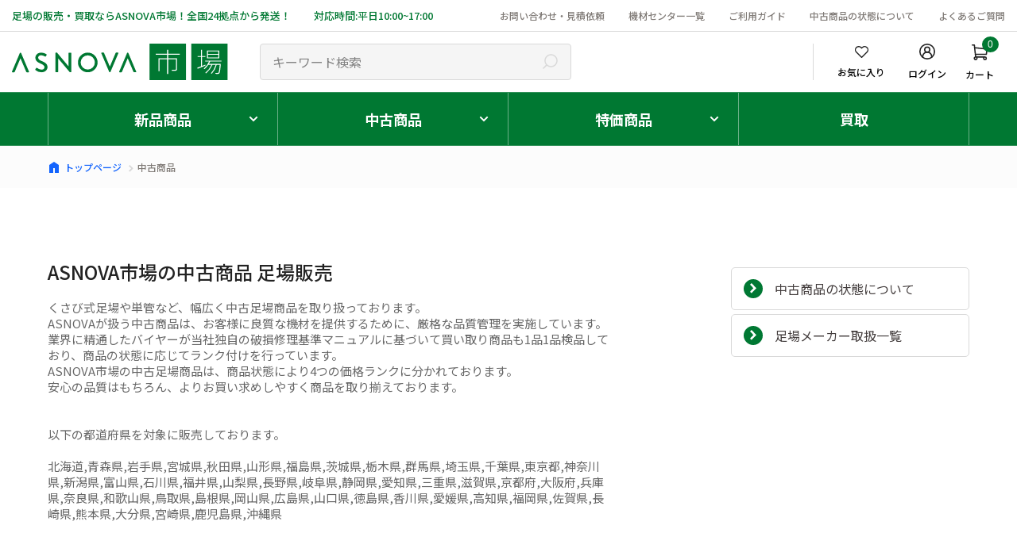

--- FILE ---
content_type: text/html; charset=utf-8
request_url: https://asnovaichiba.com/collections/used?filter.p.tag=%E3%83%96%E3%83%A9%E3%82%B1%E3%83%83%E3%83%88
body_size: 50138
content:
<!doctype html>
<html class="no-js" lang="ja">
  <head>
    


    <meta charset="utf-8">

    <title>
      ASNOVA市場｜中古足場商品
</title>

    
      <meta name="description" content="ASNOVA市場の中古足場販売 くさび式足場や単管など、幅広く中古足場商品を取り扱っております。ASNOVA市場の中古足場商品は、商品状態により4つの価格ランクに分かれております。安心の品質はもちろん、よりお買い求めしやすく商品を取り揃えております。">
    

    


<meta property="og:site_name" content="ASNOVA市場">
<meta property="og:url" content="https://asnovaichiba.com/collections/used">
<meta property="og:title" content="ASNOVA市場｜中古足場商品">
<meta property="og:type" content="website">
<meta property="og:description" content="ASNOVA市場の中古足場販売 くさび式足場や単管など、幅広く中古足場商品を取り扱っております。ASNOVA市場の中古足場商品は、商品状態により4つの価格ランクに分かれております。安心の品質はもちろん、よりお買い求めしやすく商品を取り揃えております。"><meta property="og:image" content="http://asnovaichiba.com/cdn/shop/files/1ASNOVA-ICHIBA_V_LOGO_CMYK_v00.jpg?v=1683622320">
	<meta property="og:image:secure_url" content="https://asnovaichiba.com/cdn/shop/files/1ASNOVA-ICHIBA_V_LOGO_CMYK_v00.jpg?v=1683622320">
	<meta property="og:image:width" content="1200">
	<meta property="og:image:height" content="628"><meta name="twitter:card" content="summary_large_image">
<meta name="twitter:title" content="ASNOVA市場｜中古足場商品">
<meta name="twitter:description" content="ASNOVA市場の中古足場販売 くさび式足場や単管など、幅広く中古足場商品を取り扱っております。ASNOVA市場の中古足場商品は、商品状態により4つの価格ランクに分かれております。安心の品質はもちろん、よりお買い求めしやすく商品を取り揃えております。">


    <meta name="viewport" content="width=device-width, initial-scale=1">
    <meta name="facebook-domain-verification" content="gdm5vkco9w9df3rab3lr0a476438kl" />
    <meta name="google-site-verification" content="wrZFA4ag6Qh0KoS7I_ogdqpYxNGKnr4pk3ibOicUnII" />
    <link rel="canonical" href="https://asnovaichiba.com/collections/used">

    <link rel="preconnect" href="//cdn.shopify.com" crossorigin>

    
      <link rel="preconnect" href="//fonts.shopifycdn.com" crossorigin>
    

    
    <link rel="preconnect" href="https://fonts.googleapis.com">
    <link rel="preconnect" href="https://fonts.gstatic.com" crossorigin>
    <link href="https://fonts.googleapis.com/css2?family=Noto+Sans+JP:wght@400;500;700&display=swap" rel="stylesheet">

    
    <link href="//asnovaichiba.com/cdn/shop/t/27/assets/slick.css?v=98340474046176884051748579916" rel="stylesheet" type="text/css" media="all" />

    <script src="//asnovaichiba.com/cdn/shop/t/27/assets/jquery-3.6.3.js?v=46020102415337175121748579889"></script>
    <script src="//asnovaichiba.com/cdn/shop/t/27/assets/yubinbango.js?v=17386542369172704641748579923"></script>

    <script src="//asnovaichiba.com/cdn/shop/t/27/assets/Wishlist.js?v=8297524142427636311748579923" defer="defer"></script>

    

    

    
    
      <link rel="preload" as="font" href="//asnovaichiba.com/cdn/fonts/roboto/roboto_n4.2019d890f07b1852f56ce63ba45b2db45d852cba.woff2" type="font/woff2" crossorigin>
    
    
      <link rel="preload" as="font" href="//asnovaichiba.com/cdn/fonts/roboto/roboto_n5.250d51708d76acbac296b0e21ede8f81de4e37aa.woff2" type="font/woff2" crossorigin>
    
    

    



<style data-shopify>
	@font-face {
  font-family: Roboto;
  font-weight: 400;
  font-style: normal;
  font-display: swap;
  src: url("//asnovaichiba.com/cdn/fonts/roboto/roboto_n4.2019d890f07b1852f56ce63ba45b2db45d852cba.woff2") format("woff2"),
       url("//asnovaichiba.com/cdn/fonts/roboto/roboto_n4.238690e0007583582327135619c5f7971652fa9d.woff") format("woff");
}

	@font-face {
  font-family: Roboto;
  font-weight: 700;
  font-style: normal;
  font-display: swap;
  src: url("//asnovaichiba.com/cdn/fonts/roboto/roboto_n7.f38007a10afbbde8976c4056bfe890710d51dec2.woff2") format("woff2"),
       url("//asnovaichiba.com/cdn/fonts/roboto/roboto_n7.94bfdd3e80c7be00e128703d245c207769d763f9.woff") format("woff");
}

	@font-face {
  font-family: Roboto;
  font-weight: 400;
  font-style: italic;
  font-display: swap;
  src: url("//asnovaichiba.com/cdn/fonts/roboto/roboto_i4.57ce898ccda22ee84f49e6b57ae302250655e2d4.woff2") format("woff2"),
       url("//asnovaichiba.com/cdn/fonts/roboto/roboto_i4.b21f3bd061cbcb83b824ae8c7671a82587b264bf.woff") format("woff");
}

	@font-face {
  font-family: Roboto;
  font-weight: 700;
  font-style: italic;
  font-display: swap;
  src: url("//asnovaichiba.com/cdn/fonts/roboto/roboto_i7.7ccaf9410746f2c53340607c42c43f90a9005937.woff2") format("woff2"),
       url("//asnovaichiba.com/cdn/fonts/roboto/roboto_i7.49ec21cdd7148292bffea74c62c0df6e93551516.woff") format("woff");
}

	@font-face {
  font-family: Roboto;
  font-weight: 500;
  font-style: normal;
  font-display: swap;
  src: url("//asnovaichiba.com/cdn/fonts/roboto/roboto_n5.250d51708d76acbac296b0e21ede8f81de4e37aa.woff2") format("woff2"),
       url("//asnovaichiba.com/cdn/fonts/roboto/roboto_n5.535e8c56f4cbbdea416167af50ab0ff1360a3949.woff") format("woff");
}

	@font-face {
  font-family: Roboto;
  font-weight: 700;
  font-style: normal;
  font-display: swap;
  src: url("//asnovaichiba.com/cdn/fonts/roboto/roboto_n7.f38007a10afbbde8976c4056bfe890710d51dec2.woff2") format("woff2"),
       url("//asnovaichiba.com/cdn/fonts/roboto/roboto_n7.94bfdd3e80c7be00e128703d245c207769d763f9.woff") format("woff");
}

	@font-face {
  font-family: Roboto;
  font-weight: 500;
  font-style: italic;
  font-display: swap;
  src: url("//asnovaichiba.com/cdn/fonts/roboto/roboto_i5.0ae24363bf5844e2ee3295d84078d36c9bd0faf4.woff2") format("woff2"),
       url("//asnovaichiba.com/cdn/fonts/roboto/roboto_i5.a9cdb6a43048799fe739d389c60b64059e33cf12.woff") format("woff");
}

	@font-face {
  font-family: Roboto;
  font-weight: 700;
  font-style: italic;
  font-display: swap;
  src: url("//asnovaichiba.com/cdn/fonts/roboto/roboto_i7.7ccaf9410746f2c53340607c42c43f90a9005937.woff2") format("woff2"),
       url("//asnovaichiba.com/cdn/fonts/roboto/roboto_i7.49ec21cdd7148292bffea74c62c0df6e93551516.woff") format("woff");
}

@font-face {
  font-family: Roboto;
  font-weight: 500;
  font-style: normal;
  font-display: swap;
  src: url("//asnovaichiba.com/cdn/fonts/roboto/roboto_n5.250d51708d76acbac296b0e21ede8f81de4e37aa.woff2") format("woff2"),
       url("//asnovaichiba.com/cdn/fonts/roboto/roboto_n5.535e8c56f4cbbdea416167af50ab0ff1360a3949.woff") format("woff");
}

:root {
		--page-width: 146rem;
		--spacing-base-1: 2rem;

		--grid-desktop-horizontal-spacing: 20px;
		--grid-desktop-vertical-spacing: 20px;
		--grid-mobile-horizontal-spacing: 15px;
		--grid-mobile-vertical-spacing: 15px;

		--border-radius-base: 2px;
		--buttons-radius: 2px;
		--inputs-radius: 2px;
		--inputs-border-width: 1px;
		--inputs-border-opacity: .2;

		--color-base-white: #fff;
		--color-product-review-star: #ffc700;
		--color-base-text: 103, 103, 103;
		--color-base-text-alt: 35, 35, 35;
		--color-base-border: 218, 218, 218;
		--color-base-background-1: 255, 255, 255;
		--color-base-background-2: 248, 248, 248;
		--color-base-accent-1: 0, 120, 50;
		--color-base-accent-1-text: 255, 255, 255;
		--color-base-accent-2: 11, 108, 255;
		--color-base-accent-2-text: 255, 255, 255;
		--color-base-accent-3: 35, 35, 35;
		--color-base-accent-3-text: 255, 255, 255;

		
		
		
		

		--color-sale: rgba(202, 65, 65, 1.0);
		--color-sale-background: #f1cdcd;
		--color-error: rgba(146, 44, 44, 1.0);
		--color-error-background: #f7e5e5;
		--color-success: rgba(51, 114, 57, 1.0);
		--color-success-background: #ddf0df;
		--color-warning: rgba(189, 107, 27, 1.0);
		--color-warning-background: #f8e1cb;

		--font-body-family: Roboto, sans-serif;
		--font-body-style: normal;
		--font-body-weight: 400;
		--font-bolder-weight: 500;

		--font-heading-family: Roboto, sans-serif;
		--font-heading-style: normal;
		--font-heading-weight: 500;

		--font-body-scale: 1.0;
		--font-heading-scale: 1.0;

		--font-buttons-family: Roboto,sans-serif;
	}
</style>


    <link href="//asnovaichiba.com/cdn/shop/t/27/assets/base.css?v=53353533226181836751748579865" rel="stylesheet" type="text/css" media="all" />

    <link href="//asnovaichiba.com/cdn/shop/t/27/assets/nova_style.css?v=145651409458729425731748579898" rel="stylesheet" type="text/css" media="all" />
    <link href="//asnovaichiba.com/cdn/shop/t/27/assets/m-novas.css?v=120908279717282603841757411708" rel="stylesheet" type="text/css" media="all" />
    <link href="//asnovaichiba.com/cdn/shop/t/27/assets/component-product-show-all.css?v=154704246517023166021748579878" rel="stylesheet" type="text/css" media="all" />
    <link href="//asnovaichiba.com/cdn/shop/t/27/assets/pifyform.css?v=162857586030116431771748579903" rel="stylesheet" type="text/css" media="all" />

    

    <script src="//asnovaichiba.com/cdn/shop/t/27/assets/scripts.js?v=147283404148287185001748579908" defer="defer"></script>

    
      <link rel="icon" type="image/png" href="//asnovaichiba.com/cdn/shop/files/favicon.png?crop=center&height=32&v=1683523974&width=32">
    

    <script>window.performance && window.performance.mark && window.performance.mark('shopify.content_for_header.start');</script><meta name="google-site-verification" content="plA-vQ-v75zZer0dGGv5mdUDOHUznbV66LuFe7Ovago">
<meta id="shopify-digital-wallet" name="shopify-digital-wallet" content="/70607765825/digital_wallets/dialog">
<link rel="alternate" type="application/atom+xml" title="Feed" href="/collections/used.atom" />
<link rel="alternate" type="application/json+oembed" href="https://asnovaichiba.com/collections/used.oembed">
<script async="async" src="/checkouts/internal/preloads.js?locale=ja-JP"></script>
<script id="shopify-features" type="application/json">{"accessToken":"17eecf5317c9bd2094773a59bf67f361","betas":["rich-media-storefront-analytics"],"domain":"asnovaichiba.com","predictiveSearch":false,"shopId":70607765825,"locale":"ja"}</script>
<script>var Shopify = Shopify || {};
Shopify.shop = "xn-czrs0t21sw1s.myshopify.com";
Shopify.locale = "ja";
Shopify.currency = {"active":"JPY","rate":"1.0"};
Shopify.country = "JP";
Shopify.theme = {"name":"Athens_20250530","id":178031067457,"schema_name":"Athens","schema_version":"1.6.1","theme_store_id":1608,"role":"main"};
Shopify.theme.handle = "null";
Shopify.theme.style = {"id":null,"handle":null};
Shopify.cdnHost = "asnovaichiba.com/cdn";
Shopify.routes = Shopify.routes || {};
Shopify.routes.root = "/";</script>
<script type="module">!function(o){(o.Shopify=o.Shopify||{}).modules=!0}(window);</script>
<script>!function(o){function n(){var o=[];function n(){o.push(Array.prototype.slice.apply(arguments))}return n.q=o,n}var t=o.Shopify=o.Shopify||{};t.loadFeatures=n(),t.autoloadFeatures=n()}(window);</script>
<script id="shop-js-analytics" type="application/json">{"pageType":"collection"}</script>
<script defer="defer" async type="module" src="//asnovaichiba.com/cdn/shopifycloud/shop-js/modules/v2/client.init-shop-cart-sync_CZKilf07.ja.esm.js"></script>
<script defer="defer" async type="module" src="//asnovaichiba.com/cdn/shopifycloud/shop-js/modules/v2/chunk.common_rlhnONO2.esm.js"></script>
<script type="module">
  await import("//asnovaichiba.com/cdn/shopifycloud/shop-js/modules/v2/client.init-shop-cart-sync_CZKilf07.ja.esm.js");
await import("//asnovaichiba.com/cdn/shopifycloud/shop-js/modules/v2/chunk.common_rlhnONO2.esm.js");

  window.Shopify.SignInWithShop?.initShopCartSync?.({"fedCMEnabled":true,"windoidEnabled":true});

</script>
<script id="__st">var __st={"a":70607765825,"offset":32400,"reqid":"7ac8d903-0c3e-4722-b352-ceb3e93c1c50-1769009397","pageurl":"asnovaichiba.com\/collections\/used?filter.p.tag=%E3%83%96%E3%83%A9%E3%82%B1%E3%83%83%E3%83%88","u":"adeb8670f0cb","p":"collection","rtyp":"collection","rid":438973464897};</script>
<script>window.ShopifyPaypalV4VisibilityTracking = true;</script>
<script id="captcha-bootstrap">!function(){'use strict';const t='contact',e='account',n='new_comment',o=[[t,t],['blogs',n],['comments',n],[t,'customer']],c=[[e,'customer_login'],[e,'guest_login'],[e,'recover_customer_password'],[e,'create_customer']],r=t=>t.map((([t,e])=>`form[action*='/${t}']:not([data-nocaptcha='true']) input[name='form_type'][value='${e}']`)).join(','),a=t=>()=>t?[...document.querySelectorAll(t)].map((t=>t.form)):[];function s(){const t=[...o],e=r(t);return a(e)}const i='password',u='form_key',d=['recaptcha-v3-token','g-recaptcha-response','h-captcha-response',i],f=()=>{try{return window.sessionStorage}catch{return}},m='__shopify_v',_=t=>t.elements[u];function p(t,e,n=!1){try{const o=window.sessionStorage,c=JSON.parse(o.getItem(e)),{data:r}=function(t){const{data:e,action:n}=t;return t[m]||n?{data:e,action:n}:{data:t,action:n}}(c);for(const[e,n]of Object.entries(r))t.elements[e]&&(t.elements[e].value=n);n&&o.removeItem(e)}catch(o){console.error('form repopulation failed',{error:o})}}const l='form_type',E='cptcha';function T(t){t.dataset[E]=!0}const w=window,h=w.document,L='Shopify',v='ce_forms',y='captcha';let A=!1;((t,e)=>{const n=(g='f06e6c50-85a8-45c8-87d0-21a2b65856fe',I='https://cdn.shopify.com/shopifycloud/storefront-forms-hcaptcha/ce_storefront_forms_captcha_hcaptcha.v1.5.2.iife.js',D={infoText:'hCaptchaによる保護',privacyText:'プライバシー',termsText:'利用規約'},(t,e,n)=>{const o=w[L][v],c=o.bindForm;if(c)return c(t,g,e,D).then(n);var r;o.q.push([[t,g,e,D],n]),r=I,A||(h.body.append(Object.assign(h.createElement('script'),{id:'captcha-provider',async:!0,src:r})),A=!0)});var g,I,D;w[L]=w[L]||{},w[L][v]=w[L][v]||{},w[L][v].q=[],w[L][y]=w[L][y]||{},w[L][y].protect=function(t,e){n(t,void 0,e),T(t)},Object.freeze(w[L][y]),function(t,e,n,w,h,L){const[v,y,A,g]=function(t,e,n){const i=e?o:[],u=t?c:[],d=[...i,...u],f=r(d),m=r(i),_=r(d.filter((([t,e])=>n.includes(e))));return[a(f),a(m),a(_),s()]}(w,h,L),I=t=>{const e=t.target;return e instanceof HTMLFormElement?e:e&&e.form},D=t=>v().includes(t);t.addEventListener('submit',(t=>{const e=I(t);if(!e)return;const n=D(e)&&!e.dataset.hcaptchaBound&&!e.dataset.recaptchaBound,o=_(e),c=g().includes(e)&&(!o||!o.value);(n||c)&&t.preventDefault(),c&&!n&&(function(t){try{if(!f())return;!function(t){const e=f();if(!e)return;const n=_(t);if(!n)return;const o=n.value;o&&e.removeItem(o)}(t);const e=Array.from(Array(32),(()=>Math.random().toString(36)[2])).join('');!function(t,e){_(t)||t.append(Object.assign(document.createElement('input'),{type:'hidden',name:u})),t.elements[u].value=e}(t,e),function(t,e){const n=f();if(!n)return;const o=[...t.querySelectorAll(`input[type='${i}']`)].map((({name:t})=>t)),c=[...d,...o],r={};for(const[a,s]of new FormData(t).entries())c.includes(a)||(r[a]=s);n.setItem(e,JSON.stringify({[m]:1,action:t.action,data:r}))}(t,e)}catch(e){console.error('failed to persist form',e)}}(e),e.submit())}));const S=(t,e)=>{t&&!t.dataset[E]&&(n(t,e.some((e=>e===t))),T(t))};for(const o of['focusin','change'])t.addEventListener(o,(t=>{const e=I(t);D(e)&&S(e,y())}));const B=e.get('form_key'),M=e.get(l),P=B&&M;t.addEventListener('DOMContentLoaded',(()=>{const t=y();if(P)for(const e of t)e.elements[l].value===M&&p(e,B);[...new Set([...A(),...v().filter((t=>'true'===t.dataset.shopifyCaptcha))])].forEach((e=>S(e,t)))}))}(h,new URLSearchParams(w.location.search),n,t,e,['guest_login'])})(!0,!0)}();</script>
<script integrity="sha256-4kQ18oKyAcykRKYeNunJcIwy7WH5gtpwJnB7kiuLZ1E=" data-source-attribution="shopify.loadfeatures" defer="defer" src="//asnovaichiba.com/cdn/shopifycloud/storefront/assets/storefront/load_feature-a0a9edcb.js" crossorigin="anonymous"></script>
<script data-source-attribution="shopify.dynamic_checkout.dynamic.init">var Shopify=Shopify||{};Shopify.PaymentButton=Shopify.PaymentButton||{isStorefrontPortableWallets:!0,init:function(){window.Shopify.PaymentButton.init=function(){};var t=document.createElement("script");t.src="https://asnovaichiba.com/cdn/shopifycloud/portable-wallets/latest/portable-wallets.ja.js",t.type="module",document.head.appendChild(t)}};
</script>
<script data-source-attribution="shopify.dynamic_checkout.buyer_consent">
  function portableWalletsHideBuyerConsent(e){var t=document.getElementById("shopify-buyer-consent"),n=document.getElementById("shopify-subscription-policy-button");t&&n&&(t.classList.add("hidden"),t.setAttribute("aria-hidden","true"),n.removeEventListener("click",e))}function portableWalletsShowBuyerConsent(e){var t=document.getElementById("shopify-buyer-consent"),n=document.getElementById("shopify-subscription-policy-button");t&&n&&(t.classList.remove("hidden"),t.removeAttribute("aria-hidden"),n.addEventListener("click",e))}window.Shopify?.PaymentButton&&(window.Shopify.PaymentButton.hideBuyerConsent=portableWalletsHideBuyerConsent,window.Shopify.PaymentButton.showBuyerConsent=portableWalletsShowBuyerConsent);
</script>
<script data-source-attribution="shopify.dynamic_checkout.cart.bootstrap">document.addEventListener("DOMContentLoaded",(function(){function t(){return document.querySelector("shopify-accelerated-checkout-cart, shopify-accelerated-checkout")}if(t())Shopify.PaymentButton.init();else{new MutationObserver((function(e,n){t()&&(Shopify.PaymentButton.init(),n.disconnect())})).observe(document.body,{childList:!0,subtree:!0})}}));
</script>

<script>window.performance && window.performance.mark && window.performance.mark('shopify.content_for_header.end');</script>

    <script>
        document.documentElement.className = document.documentElement.className.replace('no-js', 'js');
      if (Shopify.designMode) {
        document.documentElement.classList.add('shopify-design-mode');
      }
    </script><!-- Google Tag Manager -->
  <script>(function(w,d,s,l,i){w[l]=w[l]||[];w[l].push({'gtm.start':
  new Date().getTime(),event:'gtm.js'});var f=d.getElementsByTagName(s)[0],
  j=d.createElement(s),dl=l!='dataLayer'?'&l='+l:'';j.async=true;j.src=
  'https://www.googletagmanager.com/gtm.js?id='+i+dl;f.parentNode.insertBefore(j,f);
  })(window,document,'script','dataLayer','GTM-WTBGMR7');</script>
  <!-- End Google Tag Manager -->

  <!-- Begin Mieruca Embed Code -->
    <script type="text/javascript" id="mierucajs">
    window.__fid = window.__fid || [];__fid.push([995681881]);
    (function() {
    function mieruca(){if(typeof window.__fjsld != "undefined") return; window.__fjsld = 1; var fjs = document.createElement('script'); fjs.type = 'text/javascript'; fjs.async = true; fjs.id = "fjssync"; var timestamp = new Date;fjs.src = ('https:' == document.location.protocol ? 'https' : 'http') + '://hm.mieru-ca.com/service/js/mieruca-hm.js?v='+ timestamp.getTime(); var x = document.getElementsByTagName('script')[0]; x.parentNode.insertBefore(fjs, x); };
    setTimeout(mieruca, 500); document.readyState != "complete" ? (window.attachEvent ? window.attachEvent("onload", mieruca) : window.addEventListener("load", mieruca, false)) : mieruca();
    })();
    </script>
  <!-- End Mieruca Embed Code -->

    <script type="text/javascript">
      (function(c,l,a,r,i,t,y){
          c[a]=c[a]||function(){(c[a].q=c[a].q||[]).push(arguments)};
          t=l.createElement(r);t.async=1;t.src="https://www.clarity.ms/tag/"+i;
          y=l.getElementsByTagName(r)[0];y.parentNode.insertBefore(t,y);
      })(window, document, "clarity", "script", "j0fx6twqe5");
  </script>
  <!-- BEGIN app block: shopify://apps/helium-customer-fields/blocks/app-embed/bab58598-3e6a-4377-aaaa-97189b15f131 -->







































<script>
  if ('CF' in window) {
    window.CF.appEmbedEnabled = true;
  } else {
    window.CF = {
      appEmbedEnabled: true,
    };
  }

  window.CF.editAccountFormId = "bbt6Kw";
  window.CF.registrationFormId = "bbt6Kw";
</script>

<!-- BEGIN app snippet: patch-registration-links -->







































<script>
  function patchRegistrationLinks() {
    const PATCHABLE_LINKS_SELECTOR = 'a[href*="/account/register"]';

    const search = new URLSearchParams(window.location.search);
    const checkoutUrl = search.get('checkout_url');
    const returnUrl = search.get('return_url');

    const redirectUrl = checkoutUrl || returnUrl;
    if (!redirectUrl) return;

    const registrationLinks = Array.from(document.querySelectorAll(PATCHABLE_LINKS_SELECTOR));
    registrationLinks.forEach(link => {
      const url = new URL(link.href);

      url.searchParams.set('return_url', redirectUrl);

      link.href = url.href;
    });
  }

  if (['complete', 'interactive', 'loaded'].includes(document.readyState)) {
    patchRegistrationLinks();
  } else {
    document.addEventListener('DOMContentLoaded', () => patchRegistrationLinks());
  }
</script><!-- END app snippet -->
<!-- BEGIN app snippet: patch-login-grecaptcha-conflict -->







































<script>
  // Fixes a problem where both grecaptcha and hcaptcha response fields are included in the /account/login form submission
  // resulting in a 404 on the /challenge page.
  // This is caused by our triggerShopifyRecaptchaLoad function in initialize-forms.liquid.ejs
  // The fix itself just removes the unnecessary g-recaptcha-response input

  function patchLoginGrecaptchaConflict() {
    Array.from(document.querySelectorAll('form')).forEach(form => {
      form.addEventListener('submit', e => {
        const grecaptchaResponse = form.querySelector('[name="g-recaptcha-response"]');
        const hcaptchaResponse = form.querySelector('[name="h-captcha-response"]');

        if (grecaptchaResponse && hcaptchaResponse) {
          // Can't use both. Only keep hcaptcha response field.
          grecaptchaResponse.parentElement.removeChild(grecaptchaResponse);
        }
      })
    })
  }

  if (['complete', 'interactive', 'loaded'].includes(document.readyState)) {
    patchLoginGrecaptchaConflict();
  } else {
    document.addEventListener('DOMContentLoaded', () => patchLoginGrecaptchaConflict());
  }
</script><!-- END app snippet -->
<!-- BEGIN app snippet: embed-data -->


























































<script>
  window.CF.version = "5.1.3";
  window.CF.environment = 
  {
  
  "domain": "xn-czrs0t21sw1s.myshopify.com",
  "servicesToken": "1769009398:9f3f1671b4b4ea4970df7bd8acdd677f157ea08fe17357fedfbdab6aab742f64",
  "baseApiUrl": "https:\/\/app.customerfields.com",
  "captchaSiteKey": "6LdzvMUkAAAAAA34XilVkZ0g5tnhlG-pEVtZmAcO",
  "captchaEnabled": true,
  "proxyPath": "\/tools\/customr",
  "countries": [{"name":"Afghanistan","code":"AF"},{"name":"Åland Islands","code":"AX"},{"name":"Albania","code":"AL"},{"name":"Algeria","code":"DZ"},{"name":"Andorra","code":"AD"},{"name":"Angola","code":"AO"},{"name":"Anguilla","code":"AI"},{"name":"Antigua \u0026 Barbuda","code":"AG"},{"name":"Argentina","code":"AR","provinces":[{"name":"Buenos Aires Province","code":"B"},{"name":"Catamarca","code":"K"},{"name":"Chaco","code":"H"},{"name":"Chubut","code":"U"},{"name":"Buenos Aires (Autonomous City)","code":"C"},{"name":"Córdoba","code":"X"},{"name":"Corrientes","code":"W"},{"name":"Entre Ríos","code":"E"},{"name":"Formosa","code":"P"},{"name":"Jujuy","code":"Y"},{"name":"La Pampa","code":"L"},{"name":"La Rioja","code":"F"},{"name":"Mendoza","code":"M"},{"name":"Misiones","code":"N"},{"name":"Neuquén","code":"Q"},{"name":"Río Negro","code":"R"},{"name":"Salta","code":"A"},{"name":"San Juan","code":"J"},{"name":"San Luis","code":"D"},{"name":"Santa Cruz","code":"Z"},{"name":"Santa Fe","code":"S"},{"name":"Santiago del Estero","code":"G"},{"name":"Tierra del Fuego","code":"V"},{"name":"Tucumán","code":"T"}]},{"name":"Armenia","code":"AM"},{"name":"Aruba","code":"AW"},{"name":"Ascension Island","code":"AC"},{"name":"Australia","code":"AU","provinces":[{"name":"Australian Capital Territory","code":"ACT"},{"name":"New South Wales","code":"NSW"},{"name":"Northern Territory","code":"NT"},{"name":"Queensland","code":"QLD"},{"name":"South Australia","code":"SA"},{"name":"Tasmania","code":"TAS"},{"name":"Victoria","code":"VIC"},{"name":"Western Australia","code":"WA"}]},{"name":"Austria","code":"AT"},{"name":"Azerbaijan","code":"AZ"},{"name":"Bahamas","code":"BS"},{"name":"Bahrain","code":"BH"},{"name":"Bangladesh","code":"BD"},{"name":"Barbados","code":"BB"},{"name":"Belarus","code":"BY"},{"name":"Belgium","code":"BE"},{"name":"Belize","code":"BZ"},{"name":"Benin","code":"BJ"},{"name":"Bermuda","code":"BM"},{"name":"Bhutan","code":"BT"},{"name":"Bolivia","code":"BO"},{"name":"Bosnia \u0026 Herzegovina","code":"BA"},{"name":"Botswana","code":"BW"},{"name":"Brazil","code":"BR","provinces":[{"name":"Acre","code":"AC"},{"name":"Alagoas","code":"AL"},{"name":"Amapá","code":"AP"},{"name":"Amazonas","code":"AM"},{"name":"Bahia","code":"BA"},{"name":"Ceará","code":"CE"},{"name":"Federal District","code":"DF"},{"name":"Espírito Santo","code":"ES"},{"name":"Goiás","code":"GO"},{"name":"Maranhão","code":"MA"},{"name":"Mato Grosso","code":"MT"},{"name":"Mato Grosso do Sul","code":"MS"},{"name":"Minas Gerais","code":"MG"},{"name":"Pará","code":"PA"},{"name":"Paraíba","code":"PB"},{"name":"Paraná","code":"PR"},{"name":"Pernambuco","code":"PE"},{"name":"Piauí","code":"PI"},{"name":"Rio Grande do Norte","code":"RN"},{"name":"Rio Grande do Sul","code":"RS"},{"name":"Rio de Janeiro","code":"RJ"},{"name":"Rondônia","code":"RO"},{"name":"Roraima","code":"RR"},{"name":"Santa Catarina","code":"SC"},{"name":"São Paulo","code":"SP"},{"name":"Sergipe","code":"SE"},{"name":"Tocantins","code":"TO"}]},{"name":"British Indian Ocean Territory","code":"IO"},{"name":"British Virgin Islands","code":"VG"},{"name":"Brunei","code":"BN"},{"name":"Bulgaria","code":"BG"},{"name":"Burkina Faso","code":"BF"},{"name":"Burundi","code":"BI"},{"name":"Cambodia","code":"KH"},{"name":"Cameroon","code":"CM"},{"name":"Canada","code":"CA","provinces":[{"name":"Alberta","code":"AB"},{"name":"British Columbia","code":"BC"},{"name":"Manitoba","code":"MB"},{"name":"New Brunswick","code":"NB"},{"name":"Newfoundland and Labrador","code":"NL"},{"name":"Northwest Territories","code":"NT"},{"name":"Nova Scotia","code":"NS"},{"name":"Nunavut","code":"NU"},{"name":"Ontario","code":"ON"},{"name":"Prince Edward Island","code":"PE"},{"name":"Quebec","code":"QC"},{"name":"Saskatchewan","code":"SK"},{"name":"Yukon","code":"YT"}]},{"name":"Cape Verde","code":"CV"},{"name":"Caribbean Netherlands","code":"BQ"},{"name":"Cayman Islands","code":"KY"},{"name":"Central African Republic","code":"CF"},{"name":"Chad","code":"TD"},{"name":"Chile","code":"CL","provinces":[{"name":"Arica y Parinacota","code":"AP"},{"name":"Tarapacá","code":"TA"},{"name":"Antofagasta","code":"AN"},{"name":"Atacama","code":"AT"},{"name":"Coquimbo","code":"CO"},{"name":"Valparaíso","code":"VS"},{"name":"Santiago Metropolitan","code":"RM"},{"name":"Libertador General Bernardo O’Higgins","code":"LI"},{"name":"Maule","code":"ML"},{"name":"Ñuble","code":"NB"},{"name":"Bío Bío","code":"BI"},{"name":"Araucanía","code":"AR"},{"name":"Los Ríos","code":"LR"},{"name":"Los Lagos","code":"LL"},{"name":"Aysén","code":"AI"},{"name":"Magallanes Region","code":"MA"}]},{"name":"China","code":"CN","provinces":[{"name":"Anhui","code":"AH"},{"name":"Beijing","code":"BJ"},{"name":"Chongqing","code":"CQ"},{"name":"Fujian","code":"FJ"},{"name":"Gansu","code":"GS"},{"name":"Guangdong","code":"GD"},{"name":"Guangxi","code":"GX"},{"name":"Guizhou","code":"GZ"},{"name":"Hainan","code":"HI"},{"name":"Hebei","code":"HE"},{"name":"Heilongjiang","code":"HL"},{"name":"Henan","code":"HA"},{"name":"Hubei","code":"HB"},{"name":"Hunan","code":"HN"},{"name":"Inner Mongolia","code":"NM"},{"name":"Jiangsu","code":"JS"},{"name":"Jiangxi","code":"JX"},{"name":"Jilin","code":"JL"},{"name":"Liaoning","code":"LN"},{"name":"Ningxia","code":"NX"},{"name":"Qinghai","code":"QH"},{"name":"Shaanxi","code":"SN"},{"name":"Shandong","code":"SD"},{"name":"Shanghai","code":"SH"},{"name":"Shanxi","code":"SX"},{"name":"Sichuan","code":"SC"},{"name":"Tianjin","code":"TJ"},{"name":"Xinjiang","code":"XJ"},{"name":"Tibet","code":"YZ"},{"name":"Yunnan","code":"YN"},{"name":"Zhejiang","code":"ZJ"}]},{"name":"Christmas Island","code":"CX"},{"name":"Cocos (Keeling) Islands","code":"CC"},{"name":"Colombia","code":"CO","provinces":[{"name":"Capital District","code":"DC"},{"name":"Amazonas","code":"AMA"},{"name":"Antioquia","code":"ANT"},{"name":"Arauca","code":"ARA"},{"name":"Atlántico","code":"ATL"},{"name":"Bolívar","code":"BOL"},{"name":"Boyacá","code":"BOY"},{"name":"Caldas","code":"CAL"},{"name":"Caquetá","code":"CAQ"},{"name":"Casanare","code":"CAS"},{"name":"Cauca","code":"CAU"},{"name":"Cesar","code":"CES"},{"name":"Chocó","code":"CHO"},{"name":"Córdoba","code":"COR"},{"name":"Cundinamarca","code":"CUN"},{"name":"Guainía","code":"GUA"},{"name":"Guaviare","code":"GUV"},{"name":"Huila","code":"HUI"},{"name":"La Guajira","code":"LAG"},{"name":"Magdalena","code":"MAG"},{"name":"Meta","code":"MET"},{"name":"Nariño","code":"NAR"},{"name":"Norte de Santander","code":"NSA"},{"name":"Putumayo","code":"PUT"},{"name":"Quindío","code":"QUI"},{"name":"Risaralda","code":"RIS"},{"name":"San Andrés \u0026 Providencia","code":"SAP"},{"name":"Santander","code":"SAN"},{"name":"Sucre","code":"SUC"},{"name":"Tolima","code":"TOL"},{"name":"Valle del Cauca","code":"VAC"},{"name":"Vaupés","code":"VAU"},{"name":"Vichada","code":"VID"}]},{"name":"Comoros","code":"KM"},{"name":"Congo - Brazzaville","code":"CG"},{"name":"Congo - Kinshasa","code":"CD"},{"name":"Cook Islands","code":"CK"},{"name":"Costa Rica","code":"CR","provinces":[{"name":"Alajuela","code":"CR-A"},{"name":"Cartago","code":"CR-C"},{"name":"Guanacaste","code":"CR-G"},{"name":"Heredia","code":"CR-H"},{"name":"Limón","code":"CR-L"},{"name":"Puntarenas","code":"CR-P"},{"name":"San José","code":"CR-SJ"}]},{"name":"Croatia","code":"HR"},{"name":"Curaçao","code":"CW"},{"name":"Cyprus","code":"CY"},{"name":"Czechia","code":"CZ"},{"name":"Côte d’Ivoire","code":"CI"},{"name":"Denmark","code":"DK"},{"name":"Djibouti","code":"DJ"},{"name":"Dominica","code":"DM"},{"name":"Dominican Republic","code":"DO"},{"name":"Ecuador","code":"EC"},{"name":"Egypt","code":"EG","provinces":[{"name":"6th of October","code":"SU"},{"name":"Al Sharqia","code":"SHR"},{"name":"Alexandria","code":"ALX"},{"name":"Aswan","code":"ASN"},{"name":"Asyut","code":"AST"},{"name":"Beheira","code":"BH"},{"name":"Beni Suef","code":"BNS"},{"name":"Cairo","code":"C"},{"name":"Dakahlia","code":"DK"},{"name":"Damietta","code":"DT"},{"name":"Faiyum","code":"FYM"},{"name":"Gharbia","code":"GH"},{"name":"Giza","code":"GZ"},{"name":"Helwan","code":"HU"},{"name":"Ismailia","code":"IS"},{"name":"Kafr el-Sheikh","code":"KFS"},{"name":"Luxor","code":"LX"},{"name":"Matrouh","code":"MT"},{"name":"Minya","code":"MN"},{"name":"Monufia","code":"MNF"},{"name":"New Valley","code":"WAD"},{"name":"North Sinai","code":"SIN"},{"name":"Port Said","code":"PTS"},{"name":"Qalyubia","code":"KB"},{"name":"Qena","code":"KN"},{"name":"Red Sea","code":"BA"},{"name":"Sohag","code":"SHG"},{"name":"South Sinai","code":"JS"},{"name":"Suez","code":"SUZ"}]},{"name":"El Salvador","code":"SV","provinces":[{"name":"Ahuachapán","code":"SV-AH"},{"name":"Cabañas","code":"SV-CA"},{"name":"Chalatenango","code":"SV-CH"},{"name":"Cuscatlán","code":"SV-CU"},{"name":"La Libertad","code":"SV-LI"},{"name":"La Paz","code":"SV-PA"},{"name":"La Unión","code":"SV-UN"},{"name":"Morazán","code":"SV-MO"},{"name":"San Miguel","code":"SV-SM"},{"name":"San Salvador","code":"SV-SS"},{"name":"San Vicente","code":"SV-SV"},{"name":"Santa Ana","code":"SV-SA"},{"name":"Sonsonate","code":"SV-SO"},{"name":"Usulután","code":"SV-US"}]},{"name":"Equatorial Guinea","code":"GQ"},{"name":"Eritrea","code":"ER"},{"name":"Estonia","code":"EE"},{"name":"Eswatini","code":"SZ"},{"name":"Ethiopia","code":"ET"},{"name":"Falkland Islands","code":"FK"},{"name":"Faroe Islands","code":"FO"},{"name":"Fiji","code":"FJ"},{"name":"Finland","code":"FI"},{"name":"France","code":"FR"},{"name":"French Guiana","code":"GF"},{"name":"French Polynesia","code":"PF"},{"name":"French Southern Territories","code":"TF"},{"name":"Gabon","code":"GA"},{"name":"Gambia","code":"GM"},{"name":"Georgia","code":"GE"},{"name":"Germany","code":"DE"},{"name":"Ghana","code":"GH"},{"name":"Gibraltar","code":"GI"},{"name":"Greece","code":"GR"},{"name":"Greenland","code":"GL"},{"name":"Grenada","code":"GD"},{"name":"Guadeloupe","code":"GP"},{"name":"Guatemala","code":"GT","provinces":[{"name":"Alta Verapaz","code":"AVE"},{"name":"Baja Verapaz","code":"BVE"},{"name":"Chimaltenango","code":"CMT"},{"name":"Chiquimula","code":"CQM"},{"name":"El Progreso","code":"EPR"},{"name":"Escuintla","code":"ESC"},{"name":"Guatemala","code":"GUA"},{"name":"Huehuetenango","code":"HUE"},{"name":"Izabal","code":"IZA"},{"name":"Jalapa","code":"JAL"},{"name":"Jutiapa","code":"JUT"},{"name":"Petén","code":"PET"},{"name":"Quetzaltenango","code":"QUE"},{"name":"Quiché","code":"QUI"},{"name":"Retalhuleu","code":"RET"},{"name":"Sacatepéquez","code":"SAC"},{"name":"San Marcos","code":"SMA"},{"name":"Santa Rosa","code":"SRO"},{"name":"Sololá","code":"SOL"},{"name":"Suchitepéquez","code":"SUC"},{"name":"Totonicapán","code":"TOT"},{"name":"Zacapa","code":"ZAC"}]},{"name":"Guernsey","code":"GG"},{"name":"Guinea","code":"GN"},{"name":"Guinea-Bissau","code":"GW"},{"name":"Guyana","code":"GY"},{"name":"Haiti","code":"HT"},{"name":"Honduras","code":"HN"},{"name":"Hong Kong SAR","code":"HK","provinces":[{"name":"Hong Kong Island","code":"HK"},{"name":"Kowloon","code":"KL"},{"name":"New Territories","code":"NT"}]},{"name":"Hungary","code":"HU"},{"name":"Iceland","code":"IS"},{"name":"India","code":"IN","provinces":[{"name":"Andaman and Nicobar Islands","code":"AN"},{"name":"Andhra Pradesh","code":"AP"},{"name":"Arunachal Pradesh","code":"AR"},{"name":"Assam","code":"AS"},{"name":"Bihar","code":"BR"},{"name":"Chandigarh","code":"CH"},{"name":"Chhattisgarh","code":"CG"},{"name":"Dadra and Nagar Haveli","code":"DN"},{"name":"Daman and Diu","code":"DD"},{"name":"Delhi","code":"DL"},{"name":"Goa","code":"GA"},{"name":"Gujarat","code":"GJ"},{"name":"Haryana","code":"HR"},{"name":"Himachal Pradesh","code":"HP"},{"name":"Jammu and Kashmir","code":"JK"},{"name":"Jharkhand","code":"JH"},{"name":"Karnataka","code":"KA"},{"name":"Kerala","code":"KL"},{"name":"Ladakh","code":"LA"},{"name":"Lakshadweep","code":"LD"},{"name":"Madhya Pradesh","code":"MP"},{"name":"Maharashtra","code":"MH"},{"name":"Manipur","code":"MN"},{"name":"Meghalaya","code":"ML"},{"name":"Mizoram","code":"MZ"},{"name":"Nagaland","code":"NL"},{"name":"Odisha","code":"OR"},{"name":"Puducherry","code":"PY"},{"name":"Punjab","code":"PB"},{"name":"Rajasthan","code":"RJ"},{"name":"Sikkim","code":"SK"},{"name":"Tamil Nadu","code":"TN"},{"name":"Telangana","code":"TS"},{"name":"Tripura","code":"TR"},{"name":"Uttar Pradesh","code":"UP"},{"name":"Uttarakhand","code":"UK"},{"name":"West Bengal","code":"WB"}]},{"name":"Indonesia","code":"ID","provinces":[{"name":"Aceh","code":"AC"},{"name":"Bali","code":"BA"},{"name":"Bangka–Belitung Islands","code":"BB"},{"name":"Banten","code":"BT"},{"name":"Bengkulu","code":"BE"},{"name":"Gorontalo","code":"GO"},{"name":"Jakarta","code":"JK"},{"name":"Jambi","code":"JA"},{"name":"West Java","code":"JB"},{"name":"Central Java","code":"JT"},{"name":"East Java","code":"JI"},{"name":"West Kalimantan","code":"KB"},{"name":"South Kalimantan","code":"KS"},{"name":"Central Kalimantan","code":"KT"},{"name":"East Kalimantan","code":"KI"},{"name":"North Kalimantan","code":"KU"},{"name":"Riau Islands","code":"KR"},{"name":"Lampung","code":"LA"},{"name":"Maluku","code":"MA"},{"name":"North Maluku","code":"MU"},{"name":"North Sumatra","code":"SU"},{"name":"West Nusa Tenggara","code":"NB"},{"name":"East Nusa Tenggara","code":"NT"},{"name":"Papua","code":"PA"},{"name":"West Papua","code":"PB"},{"name":"Riau","code":"RI"},{"name":"South Sumatra","code":"SS"},{"name":"West Sulawesi","code":"SR"},{"name":"South Sulawesi","code":"SN"},{"name":"Central Sulawesi","code":"ST"},{"name":"Southeast Sulawesi","code":"SG"},{"name":"North Sulawesi","code":"SA"},{"name":"West Sumatra","code":"SB"},{"name":"Yogyakarta","code":"YO"}]},{"name":"Iraq","code":"IQ"},{"name":"Ireland","code":"IE","provinces":[{"name":"Carlow","code":"CW"},{"name":"Cavan","code":"CN"},{"name":"Clare","code":"CE"},{"name":"Cork","code":"CO"},{"name":"Donegal","code":"DL"},{"name":"Dublin","code":"D"},{"name":"Galway","code":"G"},{"name":"Kerry","code":"KY"},{"name":"Kildare","code":"KE"},{"name":"Kilkenny","code":"KK"},{"name":"Laois","code":"LS"},{"name":"Leitrim","code":"LM"},{"name":"Limerick","code":"LK"},{"name":"Longford","code":"LD"},{"name":"Louth","code":"LH"},{"name":"Mayo","code":"MO"},{"name":"Meath","code":"MH"},{"name":"Monaghan","code":"MN"},{"name":"Offaly","code":"OY"},{"name":"Roscommon","code":"RN"},{"name":"Sligo","code":"SO"},{"name":"Tipperary","code":"TA"},{"name":"Waterford","code":"WD"},{"name":"Westmeath","code":"WH"},{"name":"Wexford","code":"WX"},{"name":"Wicklow","code":"WW"}]},{"name":"Isle of Man","code":"IM"},{"name":"Israel","code":"IL"},{"name":"Italy","code":"IT","provinces":[{"name":"Agrigento","code":"AG"},{"name":"Alessandria","code":"AL"},{"name":"Ancona","code":"AN"},{"name":"Aosta Valley","code":"AO"},{"name":"Arezzo","code":"AR"},{"name":"Ascoli Piceno","code":"AP"},{"name":"Asti","code":"AT"},{"name":"Avellino","code":"AV"},{"name":"Bari","code":"BA"},{"name":"Barletta-Andria-Trani","code":"BT"},{"name":"Belluno","code":"BL"},{"name":"Benevento","code":"BN"},{"name":"Bergamo","code":"BG"},{"name":"Biella","code":"BI"},{"name":"Bologna","code":"BO"},{"name":"South Tyrol","code":"BZ"},{"name":"Brescia","code":"BS"},{"name":"Brindisi","code":"BR"},{"name":"Cagliari","code":"CA"},{"name":"Caltanissetta","code":"CL"},{"name":"Campobasso","code":"CB"},{"name":"Carbonia-Iglesias","code":"CI"},{"name":"Caserta","code":"CE"},{"name":"Catania","code":"CT"},{"name":"Catanzaro","code":"CZ"},{"name":"Chieti","code":"CH"},{"name":"Como","code":"CO"},{"name":"Cosenza","code":"CS"},{"name":"Cremona","code":"CR"},{"name":"Crotone","code":"KR"},{"name":"Cuneo","code":"CN"},{"name":"Enna","code":"EN"},{"name":"Fermo","code":"FM"},{"name":"Ferrara","code":"FE"},{"name":"Florence","code":"FI"},{"name":"Foggia","code":"FG"},{"name":"Forlì-Cesena","code":"FC"},{"name":"Frosinone","code":"FR"},{"name":"Genoa","code":"GE"},{"name":"Gorizia","code":"GO"},{"name":"Grosseto","code":"GR"},{"name":"Imperia","code":"IM"},{"name":"Isernia","code":"IS"},{"name":"L’Aquila","code":"AQ"},{"name":"La Spezia","code":"SP"},{"name":"Latina","code":"LT"},{"name":"Lecce","code":"LE"},{"name":"Lecco","code":"LC"},{"name":"Livorno","code":"LI"},{"name":"Lodi","code":"LO"},{"name":"Lucca","code":"LU"},{"name":"Macerata","code":"MC"},{"name":"Mantua","code":"MN"},{"name":"Massa and Carrara","code":"MS"},{"name":"Matera","code":"MT"},{"name":"Medio Campidano","code":"VS"},{"name":"Messina","code":"ME"},{"name":"Milan","code":"MI"},{"name":"Modena","code":"MO"},{"name":"Monza and Brianza","code":"MB"},{"name":"Naples","code":"NA"},{"name":"Novara","code":"NO"},{"name":"Nuoro","code":"NU"},{"name":"Ogliastra","code":"OG"},{"name":"Olbia-Tempio","code":"OT"},{"name":"Oristano","code":"OR"},{"name":"Padua","code":"PD"},{"name":"Palermo","code":"PA"},{"name":"Parma","code":"PR"},{"name":"Pavia","code":"PV"},{"name":"Perugia","code":"PG"},{"name":"Pesaro and Urbino","code":"PU"},{"name":"Pescara","code":"PE"},{"name":"Piacenza","code":"PC"},{"name":"Pisa","code":"PI"},{"name":"Pistoia","code":"PT"},{"name":"Pordenone","code":"PN"},{"name":"Potenza","code":"PZ"},{"name":"Prato","code":"PO"},{"name":"Ragusa","code":"RG"},{"name":"Ravenna","code":"RA"},{"name":"Reggio Calabria","code":"RC"},{"name":"Reggio Emilia","code":"RE"},{"name":"Rieti","code":"RI"},{"name":"Rimini","code":"RN"},{"name":"Rome","code":"RM"},{"name":"Rovigo","code":"RO"},{"name":"Salerno","code":"SA"},{"name":"Sassari","code":"SS"},{"name":"Savona","code":"SV"},{"name":"Siena","code":"SI"},{"name":"Syracuse","code":"SR"},{"name":"Sondrio","code":"SO"},{"name":"Taranto","code":"TA"},{"name":"Teramo","code":"TE"},{"name":"Terni","code":"TR"},{"name":"Turin","code":"TO"},{"name":"Trapani","code":"TP"},{"name":"Trentino","code":"TN"},{"name":"Treviso","code":"TV"},{"name":"Trieste","code":"TS"},{"name":"Udine","code":"UD"},{"name":"Varese","code":"VA"},{"name":"Venice","code":"VE"},{"name":"Verbano-Cusio-Ossola","code":"VB"},{"name":"Vercelli","code":"VC"},{"name":"Verona","code":"VR"},{"name":"Vibo Valentia","code":"VV"},{"name":"Vicenza","code":"VI"},{"name":"Viterbo","code":"VT"}]},{"name":"Jamaica","code":"JM"},{"name":"Japan","code":"JP","provinces":[{"name":"Hokkaido","code":"JP-01"},{"name":"Aomori","code":"JP-02"},{"name":"Iwate","code":"JP-03"},{"name":"Miyagi","code":"JP-04"},{"name":"Akita","code":"JP-05"},{"name":"Yamagata","code":"JP-06"},{"name":"Fukushima","code":"JP-07"},{"name":"Ibaraki","code":"JP-08"},{"name":"Tochigi","code":"JP-09"},{"name":"Gunma","code":"JP-10"},{"name":"Saitama","code":"JP-11"},{"name":"Chiba","code":"JP-12"},{"name":"Tokyo","code":"JP-13"},{"name":"Kanagawa","code":"JP-14"},{"name":"Niigata","code":"JP-15"},{"name":"Toyama","code":"JP-16"},{"name":"Ishikawa","code":"JP-17"},{"name":"Fukui","code":"JP-18"},{"name":"Yamanashi","code":"JP-19"},{"name":"Nagano","code":"JP-20"},{"name":"Gifu","code":"JP-21"},{"name":"Shizuoka","code":"JP-22"},{"name":"Aichi","code":"JP-23"},{"name":"Mie","code":"JP-24"},{"name":"Shiga","code":"JP-25"},{"name":"Kyoto","code":"JP-26"},{"name":"Osaka","code":"JP-27"},{"name":"Hyogo","code":"JP-28"},{"name":"Nara","code":"JP-29"},{"name":"Wakayama","code":"JP-30"},{"name":"Tottori","code":"JP-31"},{"name":"Shimane","code":"JP-32"},{"name":"Okayama","code":"JP-33"},{"name":"Hiroshima","code":"JP-34"},{"name":"Yamaguchi","code":"JP-35"},{"name":"Tokushima","code":"JP-36"},{"name":"Kagawa","code":"JP-37"},{"name":"Ehime","code":"JP-38"},{"name":"Kochi","code":"JP-39"},{"name":"Fukuoka","code":"JP-40"},{"name":"Saga","code":"JP-41"},{"name":"Nagasaki","code":"JP-42"},{"name":"Kumamoto","code":"JP-43"},{"name":"Oita","code":"JP-44"},{"name":"Miyazaki","code":"JP-45"},{"name":"Kagoshima","code":"JP-46"},{"name":"Okinawa","code":"JP-47"}]},{"name":"Jersey","code":"JE"},{"name":"Jordan","code":"JO"},{"name":"Kazakhstan","code":"KZ"},{"name":"Kenya","code":"KE"},{"name":"Kiribati","code":"KI"},{"name":"Kosovo","code":"XK"},{"name":"Kuwait","code":"KW","provinces":[{"name":"Al Ahmadi","code":"KW-AH"},{"name":"Al Asimah","code":"KW-KU"},{"name":"Al Farwaniyah","code":"KW-FA"},{"name":"Al Jahra","code":"KW-JA"},{"name":"Hawalli","code":"KW-HA"},{"name":"Mubarak Al-Kabeer","code":"KW-MU"}]},{"name":"Kyrgyzstan","code":"KG"},{"name":"Laos","code":"LA"},{"name":"Latvia","code":"LV"},{"name":"Lebanon","code":"LB"},{"name":"Lesotho","code":"LS"},{"name":"Liberia","code":"LR"},{"name":"Libya","code":"LY"},{"name":"Liechtenstein","code":"LI"},{"name":"Lithuania","code":"LT"},{"name":"Luxembourg","code":"LU"},{"name":"Macao SAR","code":"MO"},{"name":"Madagascar","code":"MG"},{"name":"Malawi","code":"MW"},{"name":"Malaysia","code":"MY","provinces":[{"name":"Johor","code":"JHR"},{"name":"Kedah","code":"KDH"},{"name":"Kelantan","code":"KTN"},{"name":"Kuala Lumpur","code":"KUL"},{"name":"Labuan","code":"LBN"},{"name":"Malacca","code":"MLK"},{"name":"Negeri Sembilan","code":"NSN"},{"name":"Pahang","code":"PHG"},{"name":"Penang","code":"PNG"},{"name":"Perak","code":"PRK"},{"name":"Perlis","code":"PLS"},{"name":"Putrajaya","code":"PJY"},{"name":"Sabah","code":"SBH"},{"name":"Sarawak","code":"SWK"},{"name":"Selangor","code":"SGR"},{"name":"Terengganu","code":"TRG"}]},{"name":"Maldives","code":"MV"},{"name":"Mali","code":"ML"},{"name":"Malta","code":"MT"},{"name":"Martinique","code":"MQ"},{"name":"Mauritania","code":"MR"},{"name":"Mauritius","code":"MU"},{"name":"Mayotte","code":"YT"},{"name":"Mexico","code":"MX","provinces":[{"name":"Aguascalientes","code":"AGS"},{"name":"Baja California","code":"BC"},{"name":"Baja California Sur","code":"BCS"},{"name":"Campeche","code":"CAMP"},{"name":"Chiapas","code":"CHIS"},{"name":"Chihuahua","code":"CHIH"},{"name":"Ciudad de Mexico","code":"DF"},{"name":"Coahuila","code":"COAH"},{"name":"Colima","code":"COL"},{"name":"Durango","code":"DGO"},{"name":"Guanajuato","code":"GTO"},{"name":"Guerrero","code":"GRO"},{"name":"Hidalgo","code":"HGO"},{"name":"Jalisco","code":"JAL"},{"name":"Mexico State","code":"MEX"},{"name":"Michoacán","code":"MICH"},{"name":"Morelos","code":"MOR"},{"name":"Nayarit","code":"NAY"},{"name":"Nuevo León","code":"NL"},{"name":"Oaxaca","code":"OAX"},{"name":"Puebla","code":"PUE"},{"name":"Querétaro","code":"QRO"},{"name":"Quintana Roo","code":"Q ROO"},{"name":"San Luis Potosí","code":"SLP"},{"name":"Sinaloa","code":"SIN"},{"name":"Sonora","code":"SON"},{"name":"Tabasco","code":"TAB"},{"name":"Tamaulipas","code":"TAMPS"},{"name":"Tlaxcala","code":"TLAX"},{"name":"Veracruz","code":"VER"},{"name":"Yucatán","code":"YUC"},{"name":"Zacatecas","code":"ZAC"}]},{"name":"Moldova","code":"MD"},{"name":"Monaco","code":"MC"},{"name":"Mongolia","code":"MN"},{"name":"Montenegro","code":"ME"},{"name":"Montserrat","code":"MS"},{"name":"Morocco","code":"MA"},{"name":"Mozambique","code":"MZ"},{"name":"Myanmar (Burma)","code":"MM"},{"name":"Namibia","code":"NA"},{"name":"Nauru","code":"NR"},{"name":"Nepal","code":"NP"},{"name":"Netherlands","code":"NL"},{"name":"New Caledonia","code":"NC"},{"name":"New Zealand","code":"NZ","provinces":[{"name":"Auckland","code":"AUK"},{"name":"Bay of Plenty","code":"BOP"},{"name":"Canterbury","code":"CAN"},{"name":"Chatham Islands","code":"CIT"},{"name":"Gisborne","code":"GIS"},{"name":"Hawke’s Bay","code":"HKB"},{"name":"Manawatū-Whanganui","code":"MWT"},{"name":"Marlborough","code":"MBH"},{"name":"Nelson","code":"NSN"},{"name":"Northland","code":"NTL"},{"name":"Otago","code":"OTA"},{"name":"Southland","code":"STL"},{"name":"Taranaki","code":"TKI"},{"name":"Tasman","code":"TAS"},{"name":"Waikato","code":"WKO"},{"name":"Wellington","code":"WGN"},{"name":"West Coast","code":"WTC"}]},{"name":"Nicaragua","code":"NI"},{"name":"Niger","code":"NE"},{"name":"Nigeria","code":"NG","provinces":[{"name":"Abia","code":"AB"},{"name":"Federal Capital Territory","code":"FC"},{"name":"Adamawa","code":"AD"},{"name":"Akwa Ibom","code":"AK"},{"name":"Anambra","code":"AN"},{"name":"Bauchi","code":"BA"},{"name":"Bayelsa","code":"BY"},{"name":"Benue","code":"BE"},{"name":"Borno","code":"BO"},{"name":"Cross River","code":"CR"},{"name":"Delta","code":"DE"},{"name":"Ebonyi","code":"EB"},{"name":"Edo","code":"ED"},{"name":"Ekiti","code":"EK"},{"name":"Enugu","code":"EN"},{"name":"Gombe","code":"GO"},{"name":"Imo","code":"IM"},{"name":"Jigawa","code":"JI"},{"name":"Kaduna","code":"KD"},{"name":"Kano","code":"KN"},{"name":"Katsina","code":"KT"},{"name":"Kebbi","code":"KE"},{"name":"Kogi","code":"KO"},{"name":"Kwara","code":"KW"},{"name":"Lagos","code":"LA"},{"name":"Nasarawa","code":"NA"},{"name":"Niger","code":"NI"},{"name":"Ogun","code":"OG"},{"name":"Ondo","code":"ON"},{"name":"Osun","code":"OS"},{"name":"Oyo","code":"OY"},{"name":"Plateau","code":"PL"},{"name":"Rivers","code":"RI"},{"name":"Sokoto","code":"SO"},{"name":"Taraba","code":"TA"},{"name":"Yobe","code":"YO"},{"name":"Zamfara","code":"ZA"}]},{"name":"Niue","code":"NU"},{"name":"Norfolk Island","code":"NF"},{"name":"North Macedonia","code":"MK"},{"name":"Norway","code":"NO"},{"name":"Oman","code":"OM"},{"name":"Pakistan","code":"PK"},{"name":"Palestinian Territories","code":"PS"},{"name":"Panama","code":"PA","provinces":[{"name":"Bocas del Toro","code":"PA-1"},{"name":"Chiriquí","code":"PA-4"},{"name":"Coclé","code":"PA-2"},{"name":"Colón","code":"PA-3"},{"name":"Darién","code":"PA-5"},{"name":"Emberá","code":"PA-EM"},{"name":"Herrera","code":"PA-6"},{"name":"Guna Yala","code":"PA-KY"},{"name":"Los Santos","code":"PA-7"},{"name":"Ngöbe-Buglé","code":"PA-NB"},{"name":"Panamá","code":"PA-8"},{"name":"West Panamá","code":"PA-10"},{"name":"Veraguas","code":"PA-9"}]},{"name":"Papua New Guinea","code":"PG"},{"name":"Paraguay","code":"PY"},{"name":"Peru","code":"PE","provinces":[{"name":"Amazonas","code":"PE-AMA"},{"name":"Ancash","code":"PE-ANC"},{"name":"Apurímac","code":"PE-APU"},{"name":"Arequipa","code":"PE-ARE"},{"name":"Ayacucho","code":"PE-AYA"},{"name":"Cajamarca","code":"PE-CAJ"},{"name":"El Callao","code":"PE-CAL"},{"name":"Cusco","code":"PE-CUS"},{"name":"Huancavelica","code":"PE-HUV"},{"name":"Huánuco","code":"PE-HUC"},{"name":"Ica","code":"PE-ICA"},{"name":"Junín","code":"PE-JUN"},{"name":"La Libertad","code":"PE-LAL"},{"name":"Lambayeque","code":"PE-LAM"},{"name":"Lima (Department)","code":"PE-LIM"},{"name":"Lima (Metropolitan)","code":"PE-LMA"},{"name":"Loreto","code":"PE-LOR"},{"name":"Madre de Dios","code":"PE-MDD"},{"name":"Moquegua","code":"PE-MOQ"},{"name":"Pasco","code":"PE-PAS"},{"name":"Piura","code":"PE-PIU"},{"name":"Puno","code":"PE-PUN"},{"name":"San Martín","code":"PE-SAM"},{"name":"Tacna","code":"PE-TAC"},{"name":"Tumbes","code":"PE-TUM"},{"name":"Ucayali","code":"PE-UCA"}]},{"name":"Philippines","code":"PH","provinces":[{"name":"Abra","code":"PH-ABR"},{"name":"Agusan del Norte","code":"PH-AGN"},{"name":"Agusan del Sur","code":"PH-AGS"},{"name":"Aklan","code":"PH-AKL"},{"name":"Albay","code":"PH-ALB"},{"name":"Antique","code":"PH-ANT"},{"name":"Apayao","code":"PH-APA"},{"name":"Aurora","code":"PH-AUR"},{"name":"Basilan","code":"PH-BAS"},{"name":"Bataan","code":"PH-BAN"},{"name":"Batanes","code":"PH-BTN"},{"name":"Batangas","code":"PH-BTG"},{"name":"Benguet","code":"PH-BEN"},{"name":"Biliran","code":"PH-BIL"},{"name":"Bohol","code":"PH-BOH"},{"name":"Bukidnon","code":"PH-BUK"},{"name":"Bulacan","code":"PH-BUL"},{"name":"Cagayan","code":"PH-CAG"},{"name":"Camarines Norte","code":"PH-CAN"},{"name":"Camarines Sur","code":"PH-CAS"},{"name":"Camiguin","code":"PH-CAM"},{"name":"Capiz","code":"PH-CAP"},{"name":"Catanduanes","code":"PH-CAT"},{"name":"Cavite","code":"PH-CAV"},{"name":"Cebu","code":"PH-CEB"},{"name":"Cotabato","code":"PH-NCO"},{"name":"Davao Occidental","code":"PH-DVO"},{"name":"Davao Oriental","code":"PH-DAO"},{"name":"Compostela Valley","code":"PH-COM"},{"name":"Davao del Norte","code":"PH-DAV"},{"name":"Davao del Sur","code":"PH-DAS"},{"name":"Dinagat Islands","code":"PH-DIN"},{"name":"Eastern Samar","code":"PH-EAS"},{"name":"Guimaras","code":"PH-GUI"},{"name":"Ifugao","code":"PH-IFU"},{"name":"Ilocos Norte","code":"PH-ILN"},{"name":"Ilocos Sur","code":"PH-ILS"},{"name":"Iloilo","code":"PH-ILI"},{"name":"Isabela","code":"PH-ISA"},{"name":"Kalinga","code":"PH-KAL"},{"name":"La Union","code":"PH-LUN"},{"name":"Laguna","code":"PH-LAG"},{"name":"Lanao del Norte","code":"PH-LAN"},{"name":"Lanao del Sur","code":"PH-LAS"},{"name":"Leyte","code":"PH-LEY"},{"name":"Maguindanao","code":"PH-MAG"},{"name":"Marinduque","code":"PH-MAD"},{"name":"Masbate","code":"PH-MAS"},{"name":"Metro Manila","code":"PH-00"},{"name":"Misamis Occidental","code":"PH-MSC"},{"name":"Misamis Oriental","code":"PH-MSR"},{"name":"Mountain","code":"PH-MOU"},{"name":"Negros Occidental","code":"PH-NEC"},{"name":"Negros Oriental","code":"PH-NER"},{"name":"Northern Samar","code":"PH-NSA"},{"name":"Nueva Ecija","code":"PH-NUE"},{"name":"Nueva Vizcaya","code":"PH-NUV"},{"name":"Occidental Mindoro","code":"PH-MDC"},{"name":"Oriental Mindoro","code":"PH-MDR"},{"name":"Palawan","code":"PH-PLW"},{"name":"Pampanga","code":"PH-PAM"},{"name":"Pangasinan","code":"PH-PAN"},{"name":"Quezon","code":"PH-QUE"},{"name":"Quirino","code":"PH-QUI"},{"name":"Rizal","code":"PH-RIZ"},{"name":"Romblon","code":"PH-ROM"},{"name":"Samar","code":"PH-WSA"},{"name":"Sarangani","code":"PH-SAR"},{"name":"Siquijor","code":"PH-SIG"},{"name":"Sorsogon","code":"PH-SOR"},{"name":"South Cotabato","code":"PH-SCO"},{"name":"Southern Leyte","code":"PH-SLE"},{"name":"Sultan Kudarat","code":"PH-SUK"},{"name":"Sulu","code":"PH-SLU"},{"name":"Surigao del Norte","code":"PH-SUN"},{"name":"Surigao del Sur","code":"PH-SUR"},{"name":"Tarlac","code":"PH-TAR"},{"name":"Tawi-Tawi","code":"PH-TAW"},{"name":"Zambales","code":"PH-ZMB"},{"name":"Zamboanga Sibugay","code":"PH-ZSI"},{"name":"Zamboanga del Norte","code":"PH-ZAN"},{"name":"Zamboanga del Sur","code":"PH-ZAS"}]},{"name":"Pitcairn Islands","code":"PN"},{"name":"Poland","code":"PL"},{"name":"Portugal","code":"PT","provinces":[{"name":"Azores","code":"PT-20"},{"name":"Aveiro","code":"PT-01"},{"name":"Beja","code":"PT-02"},{"name":"Braga","code":"PT-03"},{"name":"Bragança","code":"PT-04"},{"name":"Castelo Branco","code":"PT-05"},{"name":"Coimbra","code":"PT-06"},{"name":"Évora","code":"PT-07"},{"name":"Faro","code":"PT-08"},{"name":"Guarda","code":"PT-09"},{"name":"Leiria","code":"PT-10"},{"name":"Lisbon","code":"PT-11"},{"name":"Madeira","code":"PT-30"},{"name":"Portalegre","code":"PT-12"},{"name":"Porto","code":"PT-13"},{"name":"Santarém","code":"PT-14"},{"name":"Setúbal","code":"PT-15"},{"name":"Viana do Castelo","code":"PT-16"},{"name":"Vila Real","code":"PT-17"},{"name":"Viseu","code":"PT-18"}]},{"name":"Qatar","code":"QA"},{"name":"Réunion","code":"RE"},{"name":"Romania","code":"RO","provinces":[{"name":"Alba","code":"AB"},{"name":"Arad","code":"AR"},{"name":"Argeș","code":"AG"},{"name":"Bacău","code":"BC"},{"name":"Bihor","code":"BH"},{"name":"Bistriţa-Năsăud","code":"BN"},{"name":"Botoşani","code":"BT"},{"name":"Brăila","code":"BR"},{"name":"Braşov","code":"BV"},{"name":"Bucharest","code":"B"},{"name":"Buzău","code":"BZ"},{"name":"Caraș-Severin","code":"CS"},{"name":"Cluj","code":"CJ"},{"name":"Constanța","code":"CT"},{"name":"Covasna","code":"CV"},{"name":"Călărași","code":"CL"},{"name":"Dolj","code":"DJ"},{"name":"Dâmbovița","code":"DB"},{"name":"Galați","code":"GL"},{"name":"Giurgiu","code":"GR"},{"name":"Gorj","code":"GJ"},{"name":"Harghita","code":"HR"},{"name":"Hunedoara","code":"HD"},{"name":"Ialomița","code":"IL"},{"name":"Iași","code":"IS"},{"name":"Ilfov","code":"IF"},{"name":"Maramureş","code":"MM"},{"name":"Mehedinți","code":"MH"},{"name":"Mureş","code":"MS"},{"name":"Neamţ","code":"NT"},{"name":"Olt","code":"OT"},{"name":"Prahova","code":"PH"},{"name":"Sălaj","code":"SJ"},{"name":"Satu Mare","code":"SM"},{"name":"Sibiu","code":"SB"},{"name":"Suceava","code":"SV"},{"name":"Teleorman","code":"TR"},{"name":"Timiș","code":"TM"},{"name":"Tulcea","code":"TL"},{"name":"Vâlcea","code":"VL"},{"name":"Vaslui","code":"VS"},{"name":"Vrancea","code":"VN"}]},{"name":"Russia","code":"RU","provinces":[{"name":"Altai Krai","code":"ALT"},{"name":"Altai","code":"AL"},{"name":"Amur","code":"AMU"},{"name":"Arkhangelsk","code":"ARK"},{"name":"Astrakhan","code":"AST"},{"name":"Belgorod","code":"BEL"},{"name":"Bryansk","code":"BRY"},{"name":"Chechen","code":"CE"},{"name":"Chelyabinsk","code":"CHE"},{"name":"Chukotka Okrug","code":"CHU"},{"name":"Chuvash","code":"CU"},{"name":"Irkutsk","code":"IRK"},{"name":"Ivanovo","code":"IVA"},{"name":"Jewish","code":"YEV"},{"name":"Kabardino-Balkar","code":"KB"},{"name":"Kaliningrad","code":"KGD"},{"name":"Kaluga","code":"KLU"},{"name":"Kamchatka Krai","code":"KAM"},{"name":"Karachay-Cherkess","code":"KC"},{"name":"Kemerovo","code":"KEM"},{"name":"Khabarovsk Krai","code":"KHA"},{"name":"Khanty-Mansi","code":"KHM"},{"name":"Kirov","code":"KIR"},{"name":"Komi","code":"KO"},{"name":"Kostroma","code":"KOS"},{"name":"Krasnodar Krai","code":"KDA"},{"name":"Krasnoyarsk Krai","code":"KYA"},{"name":"Kurgan","code":"KGN"},{"name":"Kursk","code":"KRS"},{"name":"Leningrad","code":"LEN"},{"name":"Lipetsk","code":"LIP"},{"name":"Magadan","code":"MAG"},{"name":"Mari El","code":"ME"},{"name":"Moscow","code":"MOW"},{"name":"Moscow Province","code":"MOS"},{"name":"Murmansk","code":"MUR"},{"name":"Nizhny Novgorod","code":"NIZ"},{"name":"Novgorod","code":"NGR"},{"name":"Novosibirsk","code":"NVS"},{"name":"Omsk","code":"OMS"},{"name":"Orenburg","code":"ORE"},{"name":"Oryol","code":"ORL"},{"name":"Penza","code":"PNZ"},{"name":"Perm Krai","code":"PER"},{"name":"Primorsky Krai","code":"PRI"},{"name":"Pskov","code":"PSK"},{"name":"Adygea","code":"AD"},{"name":"Bashkortostan","code":"BA"},{"name":"Buryat","code":"BU"},{"name":"Dagestan","code":"DA"},{"name":"Ingushetia","code":"IN"},{"name":"Kalmykia","code":"KL"},{"name":"Karelia","code":"KR"},{"name":"Khakassia","code":"KK"},{"name":"Mordovia","code":"MO"},{"name":"North Ossetia-Alania","code":"SE"},{"name":"Tatarstan","code":"TA"},{"name":"Rostov","code":"ROS"},{"name":"Ryazan","code":"RYA"},{"name":"Saint Petersburg","code":"SPE"},{"name":"Sakha","code":"SA"},{"name":"Sakhalin","code":"SAK"},{"name":"Samara","code":"SAM"},{"name":"Saratov","code":"SAR"},{"name":"Smolensk","code":"SMO"},{"name":"Stavropol Krai","code":"STA"},{"name":"Sverdlovsk","code":"SVE"},{"name":"Tambov","code":"TAM"},{"name":"Tomsk","code":"TOM"},{"name":"Tula","code":"TUL"},{"name":"Tver","code":"TVE"},{"name":"Tyumen","code":"TYU"},{"name":"Tuva","code":"TY"},{"name":"Udmurt","code":"UD"},{"name":"Ulyanovsk","code":"ULY"},{"name":"Vladimir","code":"VLA"},{"name":"Volgograd","code":"VGG"},{"name":"Vologda","code":"VLG"},{"name":"Voronezh","code":"VOR"},{"name":"Yamalo-Nenets Okrug","code":"YAN"},{"name":"Yaroslavl","code":"YAR"},{"name":"Zabaykalsky Krai","code":"ZAB"}]},{"name":"Rwanda","code":"RW"},{"name":"Samoa","code":"WS"},{"name":"San Marino","code":"SM"},{"name":"São Tomé \u0026 Príncipe","code":"ST"},{"name":"Saudi Arabia","code":"SA"},{"name":"Senegal","code":"SN"},{"name":"Serbia","code":"RS"},{"name":"Seychelles","code":"SC"},{"name":"Sierra Leone","code":"SL"},{"name":"Singapore","code":"SG"},{"name":"Sint Maarten","code":"SX"},{"name":"Slovakia","code":"SK"},{"name":"Slovenia","code":"SI"},{"name":"Solomon Islands","code":"SB"},{"name":"Somalia","code":"SO"},{"name":"South Africa","code":"ZA","provinces":[{"name":"Eastern Cape","code":"EC"},{"name":"Free State","code":"FS"},{"name":"Gauteng","code":"GP"},{"name":"KwaZulu-Natal","code":"NL"},{"name":"Limpopo","code":"LP"},{"name":"Mpumalanga","code":"MP"},{"name":"North West","code":"NW"},{"name":"Northern Cape","code":"NC"},{"name":"Western Cape","code":"WC"}]},{"name":"South Georgia \u0026 South Sandwich Islands","code":"GS"},{"name":"South Korea","code":"KR","provinces":[{"name":"Busan","code":"KR-26"},{"name":"North Chungcheong","code":"KR-43"},{"name":"South Chungcheong","code":"KR-44"},{"name":"Daegu","code":"KR-27"},{"name":"Daejeon","code":"KR-30"},{"name":"Gangwon","code":"KR-42"},{"name":"Gwangju City","code":"KR-29"},{"name":"North Gyeongsang","code":"KR-47"},{"name":"Gyeonggi","code":"KR-41"},{"name":"South Gyeongsang","code":"KR-48"},{"name":"Incheon","code":"KR-28"},{"name":"Jeju","code":"KR-49"},{"name":"North Jeolla","code":"KR-45"},{"name":"South Jeolla","code":"KR-46"},{"name":"Sejong","code":"KR-50"},{"name":"Seoul","code":"KR-11"},{"name":"Ulsan","code":"KR-31"}]},{"name":"South Sudan","code":"SS"},{"name":"Spain","code":"ES","provinces":[{"name":"A Coruña","code":"C"},{"name":"Álava","code":"VI"},{"name":"Albacete","code":"AB"},{"name":"Alicante","code":"A"},{"name":"Almería","code":"AL"},{"name":"Asturias Province","code":"O"},{"name":"Ávila","code":"AV"},{"name":"Badajoz","code":"BA"},{"name":"Balears Province","code":"PM"},{"name":"Barcelona","code":"B"},{"name":"Burgos","code":"BU"},{"name":"Cáceres","code":"CC"},{"name":"Cádiz","code":"CA"},{"name":"Cantabria Province","code":"S"},{"name":"Castellón","code":"CS"},{"name":"Ceuta","code":"CE"},{"name":"Ciudad Real","code":"CR"},{"name":"Córdoba","code":"CO"},{"name":"Cuenca","code":"CU"},{"name":"Girona","code":"GI"},{"name":"Granada","code":"GR"},{"name":"Guadalajara","code":"GU"},{"name":"Gipuzkoa","code":"SS"},{"name":"Huelva","code":"H"},{"name":"Huesca","code":"HU"},{"name":"Jaén","code":"J"},{"name":"La Rioja Province","code":"LO"},{"name":"Las Palmas","code":"GC"},{"name":"León","code":"LE"},{"name":"Lleida","code":"L"},{"name":"Lugo","code":"LU"},{"name":"Madrid Province","code":"M"},{"name":"Málaga","code":"MA"},{"name":"Melilla","code":"ML"},{"name":"Murcia","code":"MU"},{"name":"Navarra","code":"NA"},{"name":"Ourense","code":"OR"},{"name":"Palencia","code":"P"},{"name":"Pontevedra","code":"PO"},{"name":"Salamanca","code":"SA"},{"name":"Santa Cruz de Tenerife","code":"TF"},{"name":"Segovia","code":"SG"},{"name":"Seville","code":"SE"},{"name":"Soria","code":"SO"},{"name":"Tarragona","code":"T"},{"name":"Teruel","code":"TE"},{"name":"Toledo","code":"TO"},{"name":"Valencia","code":"V"},{"name":"Valladolid","code":"VA"},{"name":"Biscay","code":"BI"},{"name":"Zamora","code":"ZA"},{"name":"Zaragoza","code":"Z"}]},{"name":"Sri Lanka","code":"LK"},{"name":"St. Barthélemy","code":"BL"},{"name":"St. Helena","code":"SH"},{"name":"St. Kitts \u0026 Nevis","code":"KN"},{"name":"St. Lucia","code":"LC"},{"name":"St. Martin","code":"MF"},{"name":"St. Pierre \u0026 Miquelon","code":"PM"},{"name":"St. Vincent \u0026 Grenadines","code":"VC"},{"name":"Sudan","code":"SD"},{"name":"Suriname","code":"SR"},{"name":"Svalbard \u0026 Jan Mayen","code":"SJ"},{"name":"Sweden","code":"SE"},{"name":"Switzerland","code":"CH"},{"name":"Taiwan","code":"TW"},{"name":"Tajikistan","code":"TJ"},{"name":"Tanzania","code":"TZ"},{"name":"Thailand","code":"TH","provinces":[{"name":"Amnat Charoen","code":"TH-37"},{"name":"Ang Thong","code":"TH-15"},{"name":"Bangkok","code":"TH-10"},{"name":"Bueng Kan","code":"TH-38"},{"name":"Buri Ram","code":"TH-31"},{"name":"Chachoengsao","code":"TH-24"},{"name":"Chai Nat","code":"TH-18"},{"name":"Chaiyaphum","code":"TH-36"},{"name":"Chanthaburi","code":"TH-22"},{"name":"Chiang Mai","code":"TH-50"},{"name":"Chiang Rai","code":"TH-57"},{"name":"Chon Buri","code":"TH-20"},{"name":"Chumphon","code":"TH-86"},{"name":"Kalasin","code":"TH-46"},{"name":"Kamphaeng Phet","code":"TH-62"},{"name":"Kanchanaburi","code":"TH-71"},{"name":"Khon Kaen","code":"TH-40"},{"name":"Krabi","code":"TH-81"},{"name":"Lampang","code":"TH-52"},{"name":"Lamphun","code":"TH-51"},{"name":"Loei","code":"TH-42"},{"name":"Lopburi","code":"TH-16"},{"name":"Mae Hong Son","code":"TH-58"},{"name":"Maha Sarakham","code":"TH-44"},{"name":"Mukdahan","code":"TH-49"},{"name":"Nakhon Nayok","code":"TH-26"},{"name":"Nakhon Pathom","code":"TH-73"},{"name":"Nakhon Phanom","code":"TH-48"},{"name":"Nakhon Ratchasima","code":"TH-30"},{"name":"Nakhon Sawan","code":"TH-60"},{"name":"Nakhon Si Thammarat","code":"TH-80"},{"name":"Nan","code":"TH-55"},{"name":"Narathiwat","code":"TH-96"},{"name":"Nong Bua Lam Phu","code":"TH-39"},{"name":"Nong Khai","code":"TH-43"},{"name":"Nonthaburi","code":"TH-12"},{"name":"Pathum Thani","code":"TH-13"},{"name":"Pattani","code":"TH-94"},{"name":"Pattaya","code":"TH-S"},{"name":"Phang Nga","code":"TH-82"},{"name":"Phatthalung","code":"TH-93"},{"name":"Phayao","code":"TH-56"},{"name":"Phetchabun","code":"TH-67"},{"name":"Phetchaburi","code":"TH-76"},{"name":"Phichit","code":"TH-66"},{"name":"Phitsanulok","code":"TH-65"},{"name":"Phra Nakhon Si Ayutthaya","code":"TH-14"},{"name":"Phrae","code":"TH-54"},{"name":"Phuket","code":"TH-83"},{"name":"Prachin Buri","code":"TH-25"},{"name":"Prachuap Khiri Khan","code":"TH-77"},{"name":"Ranong","code":"TH-85"},{"name":"Ratchaburi","code":"TH-70"},{"name":"Rayong","code":"TH-21"},{"name":"Roi Et","code":"TH-45"},{"name":"Sa Kaeo","code":"TH-27"},{"name":"Sakon Nakhon","code":"TH-47"},{"name":"Samut Prakan","code":"TH-11"},{"name":"Samut Sakhon","code":"TH-74"},{"name":"Samut Songkhram","code":"TH-75"},{"name":"Saraburi","code":"TH-19"},{"name":"Satun","code":"TH-91"},{"name":"Sing Buri","code":"TH-17"},{"name":"Si Sa Ket","code":"TH-33"},{"name":"Songkhla","code":"TH-90"},{"name":"Sukhothai","code":"TH-64"},{"name":"Suphanburi","code":"TH-72"},{"name":"Surat Thani","code":"TH-84"},{"name":"Surin","code":"TH-32"},{"name":"Tak","code":"TH-63"},{"name":"Trang","code":"TH-92"},{"name":"Trat","code":"TH-23"},{"name":"Ubon Ratchathani","code":"TH-34"},{"name":"Udon Thani","code":"TH-41"},{"name":"Uthai Thani","code":"TH-61"},{"name":"Uttaradit","code":"TH-53"},{"name":"Yala","code":"TH-95"},{"name":"Yasothon","code":"TH-35"}]},{"name":"Timor-Leste","code":"TL"},{"name":"Togo","code":"TG"},{"name":"Tokelau","code":"TK"},{"name":"Tonga","code":"TO"},{"name":"Trinidad \u0026 Tobago","code":"TT"},{"name":"Tristan da Cunha","code":"TA"},{"name":"Tunisia","code":"TN"},{"name":"Turkey","code":"TR"},{"name":"Turkmenistan","code":"TM"},{"name":"Turks \u0026 Caicos Islands","code":"TC"},{"name":"Tuvalu","code":"TV"},{"name":"U.S. Outlying Islands","code":"UM"},{"name":"Uganda","code":"UG"},{"name":"Ukraine","code":"UA"},{"name":"United Arab Emirates","code":"AE","provinces":[{"name":"Abu Dhabi","code":"AZ"},{"name":"Ajman","code":"AJ"},{"name":"Dubai","code":"DU"},{"name":"Fujairah","code":"FU"},{"name":"Ras al-Khaimah","code":"RK"},{"name":"Sharjah","code":"SH"},{"name":"Umm al-Quwain","code":"UQ"}]},{"name":"United Kingdom","code":"GB","provinces":[{"name":"British Forces","code":"BFP"},{"name":"England","code":"ENG"},{"name":"Northern Ireland","code":"NIR"},{"name":"Scotland","code":"SCT"},{"name":"Wales","code":"WLS"}]},{"name":"United States","code":"US","provinces":[{"name":"Alabama","code":"AL"},{"name":"Alaska","code":"AK"},{"name":"American Samoa","code":"AS"},{"name":"Arizona","code":"AZ"},{"name":"Arkansas","code":"AR"},{"name":"California","code":"CA"},{"name":"Colorado","code":"CO"},{"name":"Connecticut","code":"CT"},{"name":"Delaware","code":"DE"},{"name":"Washington DC","code":"DC"},{"name":"Micronesia","code":"FM"},{"name":"Florida","code":"FL"},{"name":"Georgia","code":"GA"},{"name":"Guam","code":"GU"},{"name":"Hawaii","code":"HI"},{"name":"Idaho","code":"ID"},{"name":"Illinois","code":"IL"},{"name":"Indiana","code":"IN"},{"name":"Iowa","code":"IA"},{"name":"Kansas","code":"KS"},{"name":"Kentucky","code":"KY"},{"name":"Louisiana","code":"LA"},{"name":"Maine","code":"ME"},{"name":"Marshall Islands","code":"MH"},{"name":"Maryland","code":"MD"},{"name":"Massachusetts","code":"MA"},{"name":"Michigan","code":"MI"},{"name":"Minnesota","code":"MN"},{"name":"Mississippi","code":"MS"},{"name":"Missouri","code":"MO"},{"name":"Montana","code":"MT"},{"name":"Nebraska","code":"NE"},{"name":"Nevada","code":"NV"},{"name":"New Hampshire","code":"NH"},{"name":"New Jersey","code":"NJ"},{"name":"New Mexico","code":"NM"},{"name":"New York","code":"NY"},{"name":"North Carolina","code":"NC"},{"name":"North Dakota","code":"ND"},{"name":"Northern Mariana Islands","code":"MP"},{"name":"Ohio","code":"OH"},{"name":"Oklahoma","code":"OK"},{"name":"Oregon","code":"OR"},{"name":"Palau","code":"PW"},{"name":"Pennsylvania","code":"PA"},{"name":"Puerto Rico","code":"PR"},{"name":"Rhode Island","code":"RI"},{"name":"South Carolina","code":"SC"},{"name":"South Dakota","code":"SD"},{"name":"Tennessee","code":"TN"},{"name":"Texas","code":"TX"},{"name":"Utah","code":"UT"},{"name":"Vermont","code":"VT"},{"name":"U.S. Virgin Islands","code":"VI"},{"name":"Virginia","code":"VA"},{"name":"Washington","code":"WA"},{"name":"West Virginia","code":"WV"},{"name":"Wisconsin","code":"WI"},{"name":"Wyoming","code":"WY"},{"name":"Armed Forces Americas","code":"AA"},{"name":"Armed Forces Europe","code":"AE"},{"name":"Armed Forces Pacific","code":"AP"}]},{"name":"Uruguay","code":"UY","provinces":[{"name":"Artigas","code":"UY-AR"},{"name":"Canelones","code":"UY-CA"},{"name":"Cerro Largo","code":"UY-CL"},{"name":"Colonia","code":"UY-CO"},{"name":"Durazno","code":"UY-DU"},{"name":"Flores","code":"UY-FS"},{"name":"Florida","code":"UY-FD"},{"name":"Lavalleja","code":"UY-LA"},{"name":"Maldonado","code":"UY-MA"},{"name":"Montevideo","code":"UY-MO"},{"name":"Paysandú","code":"UY-PA"},{"name":"Río Negro","code":"UY-RN"},{"name":"Rivera","code":"UY-RV"},{"name":"Rocha","code":"UY-RO"},{"name":"Salto","code":"UY-SA"},{"name":"San José","code":"UY-SJ"},{"name":"Soriano","code":"UY-SO"},{"name":"Tacuarembó","code":"UY-TA"},{"name":"Treinta y Tres","code":"UY-TT"}]},{"name":"Uzbekistan","code":"UZ"},{"name":"Vanuatu","code":"VU"},{"name":"Vatican City","code":"VA"},{"name":"Venezuela","code":"VE","provinces":[{"name":"Amazonas","code":"VE-Z"},{"name":"Anzoátegui","code":"VE-B"},{"name":"Apure","code":"VE-C"},{"name":"Aragua","code":"VE-D"},{"name":"Barinas","code":"VE-E"},{"name":"Bolívar","code":"VE-F"},{"name":"Carabobo","code":"VE-G"},{"name":"Cojedes","code":"VE-H"},{"name":"Delta Amacuro","code":"VE-Y"},{"name":"Federal Dependencies","code":"VE-W"},{"name":"Capital","code":"VE-A"},{"name":"Falcón","code":"VE-I"},{"name":"Guárico","code":"VE-J"},{"name":"Vargas","code":"VE-X"},{"name":"Lara","code":"VE-K"},{"name":"Mérida","code":"VE-L"},{"name":"Miranda","code":"VE-M"},{"name":"Monagas","code":"VE-N"},{"name":"Nueva Esparta","code":"VE-O"},{"name":"Portuguesa","code":"VE-P"},{"name":"Sucre","code":"VE-R"},{"name":"Táchira","code":"VE-S"},{"name":"Trujillo","code":"VE-T"},{"name":"Yaracuy","code":"VE-U"},{"name":"Zulia","code":"VE-V"}]},{"name":"Vietnam","code":"VN"},{"name":"Wallis \u0026 Futuna","code":"WF"},{"name":"Western Sahara","code":"EH"},{"name":"Yemen","code":"YE"},{"name":"Zambia","code":"ZM"},{"name":"Zimbabwe","code":"ZW"}],
  "locale": "ja",
  
    "localeRootPath": "\/",
  
  
    "adminIsLoggedIn": false
  
  }
;
  window.CF.countryOptionTags = `<option value="Japan" data-provinces="[[&quot;Aichi&quot;,&quot;愛知県&quot;],[&quot;Akita&quot;,&quot;秋田県&quot;],[&quot;Aomori&quot;,&quot;青森県&quot;],[&quot;Chiba&quot;,&quot;千葉県&quot;],[&quot;Ehime&quot;,&quot;愛媛県&quot;],[&quot;Fukui&quot;,&quot;福井県&quot;],[&quot;Fukuoka&quot;,&quot;福岡県&quot;],[&quot;Fukushima&quot;,&quot;福島県&quot;],[&quot;Gifu&quot;,&quot;岐阜県&quot;],[&quot;Gunma&quot;,&quot;群馬県&quot;],[&quot;Hiroshima&quot;,&quot;広島県&quot;],[&quot;Hokkaidō&quot;,&quot;北海道&quot;],[&quot;Hyōgo&quot;,&quot;兵庫県&quot;],[&quot;Ibaraki&quot;,&quot;茨城県&quot;],[&quot;Ishikawa&quot;,&quot;石川県&quot;],[&quot;Iwate&quot;,&quot;岩手県&quot;],[&quot;Kagawa&quot;,&quot;香川県&quot;],[&quot;Kagoshima&quot;,&quot;鹿児島県&quot;],[&quot;Kanagawa&quot;,&quot;神奈川県&quot;],[&quot;Kumamoto&quot;,&quot;熊本県&quot;],[&quot;Kyōto&quot;,&quot;京都府&quot;],[&quot;Kōchi&quot;,&quot;高知県&quot;],[&quot;Mie&quot;,&quot;三重県&quot;],[&quot;Miyagi&quot;,&quot;宮城県&quot;],[&quot;Miyazaki&quot;,&quot;宮崎県&quot;],[&quot;Nagano&quot;,&quot;長野県&quot;],[&quot;Nagasaki&quot;,&quot;長崎県&quot;],[&quot;Nara&quot;,&quot;奈良県&quot;],[&quot;Niigata&quot;,&quot;新潟県&quot;],[&quot;Okayama&quot;,&quot;岡山県&quot;],[&quot;Okinawa&quot;,&quot;沖縄県&quot;],[&quot;Saga&quot;,&quot;佐賀県&quot;],[&quot;Saitama&quot;,&quot;埼玉県&quot;],[&quot;Shiga&quot;,&quot;滋賀県&quot;],[&quot;Shimane&quot;,&quot;島根県&quot;],[&quot;Shizuoka&quot;,&quot;静岡県&quot;],[&quot;Tochigi&quot;,&quot;栃木県&quot;],[&quot;Tokushima&quot;,&quot;徳島県&quot;],[&quot;Tottori&quot;,&quot;鳥取県&quot;],[&quot;Toyama&quot;,&quot;富山県&quot;],[&quot;Tōkyō&quot;,&quot;東京都&quot;],[&quot;Wakayama&quot;,&quot;和歌山県&quot;],[&quot;Yamagata&quot;,&quot;山形県&quot;],[&quot;Yamaguchi&quot;,&quot;山口県&quot;],[&quot;Yamanashi&quot;,&quot;山梨県&quot;],[&quot;Ōita&quot;,&quot;大分県&quot;],[&quot;Ōsaka&quot;,&quot;大阪府&quot;]]">日本</option>`;
</script>
<!-- END app snippet -->
<!-- BEGIN app snippet: initialize-forms -->























































<style id="cf-pre-init-styles">
  form[action="/account"][method="post"] {
    opacity: 0;
  }
</style>

<script async>
  (() => {
    const FORM_DATA_TIMEOUT = 10000;

    const devToolsEnabled = false;
    const latestEmbedVersion = "5.1.3";

    const nativeFormContainsErrors = false;
    const $preInitStyles = document.querySelector('#cf-pre-init-styles');

    let mountedTextEntrypoints = false;

    // i.e. ?view=orig, or "email taken" following a form crash
    if (onFallbackTemplate() || nativeFormContainsErrors) {
      // Reveal the original form
      $preInitStyles.parentElement.removeChild($preInitStyles);
      return;
    }

    function start() {
      initializeForms();
      injectHiddenForms();

      // Try for the next 5s to mount any dynamically injected forms.
      const intervalId = setInterval(() => {
        initializeForms();
      }, 100);

      setTimeout(() => {
        clearInterval(intervalId);
      }, 5000);
    }

    // This fires when a CF form has mounted on the page.
    // More reliable than putting this in start(), since developers can manually call
    // CF.initializeForms().
    window.addEventListener('cf:ready', () => {
      injectHiddenForms();
    });

    if (['interactive', 'complete', 'loaded'].includes(document.readyState)) {
      start();
    } else {
      document.addEventListener('DOMContentLoaded', () => start());
    }

    window.CF.initializeForms = initializeForms;
    const forms = [{"id":"pvtjK1","name":"買取フォーム","version":"4.14.1","updated_at":1684304465},{"id":"RxtVbq","name":"contactフォーム","version":"4.14.1","updated_at":1684304561},{"id":"bbt6Kw","name":"会員登録","version":"4.14.1","updated_at":1683017886}];

    async function initializeForms() {
      // Semi-hack: Prevents older embed scripts from doing anything.
      // Any embed script before 4.12.0 checks only for the presence of this attribute,
      // not if it strictly equals "true".
      document.documentElement.setAttribute('data-cf-initialized', 'loading');

      // Only mount text entrypoints once. This is expensive and causes render blocking time on mobile.
      if (!mountedTextEntrypoints) {
        mountedTextEntrypoints = true;
        mountTextEntrypoints();
      }

      const reactTarget = `<!-- BEGIN app snippet: react-target-markup -->







































<div class="cf-react-target">
  <div class="cf-preload">
    
      <div class="cf-preload-label cf-preload-item"></div>
      <div class="cf-preload-field cf-preload-item"></div>
    
      <div class="cf-preload-label cf-preload-item"></div>
      <div class="cf-preload-field cf-preload-item"></div>
    
      <div class="cf-preload-label cf-preload-item"></div>
      <div class="cf-preload-field cf-preload-item"></div>
    
      <div class="cf-preload-label cf-preload-item"></div>
      <div class="cf-preload-field cf-preload-item"></div>
    
    
      <span class="cf-preload-button cf-preload-item"></span>
    
      <span class="cf-preload-button cf-preload-item"></span>
    
  </div>
</div><!-- END app snippet -->`;
      const $forms = Array.from(document.querySelectorAll('form:not([data-cf-state])'));
      const entrypoints = [];

      for (let $form of $forms) {
        if (isIgnored($form)) continue;

        const id = getFormId($form);
        if (!id) continue;

        const formData = forms.find(form => form.id === id);
        if (!formData) {
          console.error(`[Customer Fields] Unable to find form data with id ${id}`);
          setFormState($form, 'failed');
          continue;
        }

        // Do not try to mount the same form element more than once,
        // otherwise failures are much harder to handle.
        if (isDetected($form)) continue;
        markAsDetected($form);

        const $originalForm = $form.cloneNode(true);

        // Shopify's captcha script can bind to the form that CF mounted to.
        // Their submit handler eventually calls the submit method after generating
        // the captcha response token, causing native submission behavior to occur.
        // We do not want this, so we override it to a no-op. See #2092
        $form.submit = () => {};

        injectReactTarget($form);
        setFormState($form, 'loading');

        const entrypoint = {
          $form,
          registration: isRegistrationForm($form),
          formId: formData.id,
          updatedAt: formData.updated_at,
          target: formData.target,
          originalForm: $originalForm,
          version: formData.version,
          restore: () => restoreEntrypoint(entrypoint),
        };

        entrypoints.push(entrypoint);

        // Required to be backwards compatible with older versions of the JS Form API, and prevent Shopify captcha
        $form.setAttribute('data-cf-form', formData.id);
        $form.setAttribute('action', '');
      }

      if ($preInitStyles && $preInitStyles.parentElement) {
        $preInitStyles.parentElement.removeChild($preInitStyles);
      }

      if (!entrypoints.length) return;

      
      initializeEmbedScript();

      function initializeEmbedScript() {
        if (!window.CF.requestedEmbedJS) {
          const $script = document.createElement('script');
          $script.src = getAssetUrl('customer-fields.js');

          document.head.appendChild($script);
          window.CF.requestedEmbedJS = true;
        }

        if (!window.CF.requestedEmbedCSS) {
          const $link = document.createElement('link');
          $link.href = getAssetUrl('customer-fields.css');
          $link.rel = 'stylesheet';
          $link.type = 'text/css';

          document.head.appendChild($link);
          window.CF.requestedEmbedCSS = true;
        }
      }
      

      const uniqueEntrypoints = entrypoints.reduce((acc, entrypoint) => {
        if (acc.some(e => e.formId === entrypoint.formId)) return acc;
        acc.push(entrypoint);

        return acc;
      }, []);

      const fullForms = await Promise.all(uniqueEntrypoints.map(e => getFormData(e.formId, e.updatedAt)));

      fullForms.forEach((fullForm, index) => {
        // Could be a failed request.
        if (!fullForm) return;

        const invalidFormTargets = ['customer-account'];
        if (invalidFormTargets.includes(fullForm.form.target)) {
          console.error('[Customer Fields] Invalid form target', fullForm);
          return;
        }

        entrypoints
          .filter(e => e.formId === fullForm.form.id)
          .forEach(entrypoint => {
            entrypoint.form = {
              ...fullForm.form,
              currentRevision: fullForm.revision,
            };
          })
      });

      entrypoints.forEach(e => {
        if (!e.form) {
          // Form can be null if the request failed one way or another.
          restoreEntrypoint(e);
          return;
        }
      });

      if (window.CF.entrypoints) {
        window.CF.entrypoints.push(...entrypoints);

        if (window.CF.mountForm) {
          entrypoints.forEach(entrypoint => {
            if (!entrypoint.form) return;
            
            window.CF.mountForm(entrypoint.form);
          });
        }
      } else {
        window.CF.entrypoints = entrypoints;

        // The Core class has some logic that gets invoked as a result of this event
        // that we only want to fire once, so let's not emit this event multiple times.
        document.dispatchEvent(new CustomEvent('cf:entrypoints_ready'));
      }

      function getFormData(formId, updatedAt) {
        return new Promise(resolve => {
          const controller = new AbortController();
          const timeoutId = setTimeout(() => controller.abort(), FORM_DATA_TIMEOUT);
          const maxAttempts = 3;
          let attempts = 0;

          const attemptFetch = () => {
            if (controller.signal.aborted) {
              resolve(null);
              return;
            }

            attempts++;

            fetch(`https://app.customerfields.com/embed_api/v4/forms/${formId}.json?v=${updatedAt}`, {
              headers: {
                'X-Shopify-Shop-Domain': "xn-czrs0t21sw1s.myshopify.com"
              },
              signal: controller.signal
            }).then(response => {
              if (controller.signal.aborted) {
                resolve(null);
                return;
              }

              if (response.ok) {
                response.json().then(resolve);
                return;
              }

              if (attempts < maxAttempts) {
                pause(2000).then(() => attemptFetch());
                return;
              }

              console.error(`[Customer Fields] Received non-OK response from the back-end when fetching form ${formId}`)
              resolve(null);
            }).catch((err) => {
              if (controller.signal.aborted) {
                resolve(null);
                return;
              }

              if (attempts < maxAttempts) {
                pause(2000).then(() => attemptFetch());
                return;
              }

              console.error(`[Customer Fields] Encountered unknown error while fetching form ${formId}`, err);
              resolve(null);
            });
          };

          attemptFetch();
        });
      }

      function restoreEntrypoint(entrypoint) {
        // This has a side effect of removing the Form class' submit handlers.
        // Previously this only replaced the original children within the form, but the submit event
        // was still being handled by our script.
        entrypoint.$form.replaceWith(entrypoint.originalForm);

        // After a form has been restored, make sure we don't touch it again.
        // Otherwise we might treat it as an "async mounted" entrypoint and try to mount it again
        entrypoint.originalForm.setAttribute('data-cf-ignore', 'true');

        // Opacity was set to 0 with the #cf-pre-init-styles element
        entrypoint.$form.style.opacity = 1;

        console.error(`[Customer Fields] Encountered an issue while mounting form, reverting to original form contents.`, entrypoint);
      }

      function getAssetUrl(filename) {
        // We changed this to always get the latest embed assets
        // 4.15.7 included a crucial hotfix for recaptcha, see #2028

        return `https://static.customerfields.com/releases/${latestEmbedVersion}/${filename}`;
      }

      function injectReactTarget($form) {
        const containsReactTarget = !!$form.querySelector('.cf-react-target');
        if (containsReactTarget) return;

        $form.innerHTML = reactTarget;
      }

      function isIgnored($form) {
        return $form.getAttribute('data-cf-ignore') === 'true';
      }

      function isDetected($form) {
        return $form.__cfDetected === true;
      }

      function markAsDetected($form) {
        $form.__cfDetected = true;
      }

      function isEditAccountForm($form) {
        return $form.getAttribute('data-cf-edit-account') === 'true';
      }

      function isVintageRegistrationForm($form) {
        return (
          window.location.pathname.includes('/account/register')
            && $form.id === 'create_customer'
            && !!$form.getAttribute('data-cf-form')
        );
      }

      function isRegistrationForm($form) {
        try {        
          const isWithinAppBlock = !!$form.closest('.cf-form-block');
          if (isWithinAppBlock) return false;
          
          const action = $form.getAttribute('action');
          if (!action) return false;

          const formActionUrl = new URL(action, window.location.origin);
          const hasAccountPath = formActionUrl.pathname.endsWith('/account');
          const matchesShopDomain = formActionUrl.host === window.location.host;

          const hasPostMethod = $form.method.toLowerCase() === 'post';
          const $formTypeInput = $form.querySelector('[name="form_type"]')
          
          const hasCreateCustomerFormType = $formTypeInput && $formTypeInput.value === 'create_customer';
          return (matchesShopDomain && hasAccountPath && hasPostMethod) || hasCreateCustomerFormType
        } catch (err) {
          return false;
        }
      }

      function mountTextEntrypoints() {
        const tree = document.createTreeWalker(document.body, NodeFilter.SHOW_TEXT, (node) => {
          if (typeof node.data !== 'string' || !node.data) return NodeFilter.FILTER_REJECT;

          return node.data.includes('data-cf-form="') ? NodeFilter.FILTER_ACCEPT : NodeFilter.FILTER_REJECT;
        });

        /**
         * Walks through every text node on the document that contains 'data-cf-form="' and attempts to
         * splice a form element in place of every shortcode.
         *
         * @type Node[]
         */
        while (tree.nextNode()) {
          let node = tree.currentNode;
          const parser = new DOMParser();

          while (entrypointContent = node.data.match(/<form.*data-cf-form="[a-zA-Z0-9]+".*>.*<\/form>/)) {
            const [match] = entrypointContent;

            const doc = parser.parseFromString(match, 'text/html');
            const $form = doc.body.firstElementChild;

            // Substring is better than split here in case the text node contains multiple forms.
            const beforeText = node.data.substring(0, node.data.indexOf(match));
            const afterText = node.data.substring(node.data.indexOf(match) + match.length);

            node.replaceWith($form);
            node.data = node.data.replace(match, '');

            if (beforeText) $form.insertAdjacentText('beforebegin', beforeText);
            if (afterText) {
              $form.insertAdjacentText('afterend', afterText);

              // Continue scanning the rest of the node text in case there are more forms
              node = $form.nextSibling;
            }
          }
        }
      }

      function getFormId($form) {
        const currentFormId = $form.getAttribute('data-cf-form');

        let id;

        if (isEditAccountForm($form)) {
          id = "bbt6Kw";
        } else if (isVintageRegistrationForm($form) || isRegistrationForm($form)) {
          id = "bbt6Kw";
        }

        return id || currentFormId;
      }

      function setFormState($form, state) {
        $form.setAttribute('data-cf-state', state);
      }
    }

    function onFallbackTemplate() {
      const params = new URLSearchParams(window.location.search);

      return location.pathname.includes('/account/register') && params.get('view') === 'orig';
    }

    function injectHiddenForms() {
      if (!devToolsEnabled && !CF.entrypoints?.length) return;
      if (document.querySelector('#cf_hidden_forms')) return;

      const container = document.createElement('div');
      
      container.id = "cf_hidden_forms";
      container.style.display = 'none';
      container.setAttribute('aria-hidden', 'true');

      document.body.appendChild(container);

      const loginForm = createLoginForm();
      const recoverForm = createRecoverPasswordForm();

      container.appendChild(loginForm);
      container.appendChild(recoverForm);

      if (window.Shopify.captcha) {
        // Only applicable for grecaptcha shops, but also safe for hcaptcha
        triggerShopifyRecaptchaLoad(container);

        window.Shopify.captcha.protect(loginForm);
        window.Shopify.captcha.protect(recoverForm);
      }
    }

    function triggerShopifyRecaptchaLoad(container) {
      if (document.getElementById('cf-hidden-recaptcha-trigger__create_customer')) return;
      if (document.getElementById('cf-hidden-recaptcha-trigger__contact')) return;

      // Triggering a focus event on a form causes Shopify to load their recaptcha script.
      // This allows our Customer class to handle the copying/injecting of `grecaptcha` so we can
      // handle multiple `grecaptcha` instances. See methods `injectRecaptchaScript`
      // and `captureShopifyGrecaptcha` in `Customer.ts`.
      // Note: We have to try both types, in case the merchant has only one of the two recaptcha
      // options checked
      const $customerRecaptchaForm = createDummyRecaptchaForm('/account', 'create_customer');
      container.appendChild($customerRecaptchaForm);

      const $contactRecaptchaForm = createDummyRecaptchaForm('/contact', 'contact');
      container.appendChild($contactRecaptchaForm);

      triggerFocusEvent($customerRecaptchaForm);
      triggerFocusEvent($contactRecaptchaForm);
    }

    function createDummyRecaptchaForm(action, type) {
      const dummyRecaptchaForm = document.createElement('form');
      
      dummyRecaptchaForm.action = action;
      dummyRecaptchaForm.method = "post";
      dummyRecaptchaForm.id = `cf-hidden-recaptcha-trigger__${type}`;
      dummyRecaptchaForm.setAttribute('data-cf-ignore', 'true');
      dummyRecaptchaForm.setAttribute('aria-hidden', 'true');
      dummyRecaptchaForm.style.display = 'none';

      const formTypeInput = document.createElement('input');

      formTypeInput.name = "form_type"
      formTypeInput.setAttribute('value', type);

      dummyRecaptchaForm.appendChild(formTypeInput);

      return dummyRecaptchaForm;
    }

    function triggerFocusEvent(element) {
      const event = new Event('focusin', { bubbles: true, cancelable: false });
      element.dispatchEvent(event);
    }

    function createLoginForm() {
      const form = createDummyRecaptchaForm('/account/login', 'customer_login');
      const email = document.createElement('input');
      email.name = 'customer[email]';

      const password = document.createElement('input');
      password.name = 'customer[password]';

      const redirect = document.createElement('input');
      redirect.name = 'return_to';

      form.appendChild(email);
      form.appendChild(password);
      form.appendChild(redirect);
      form.setAttribute('aria-hidden', 'true');

      return form;
    }

    function createRecoverPasswordForm() {
      const parser = new DOMParser();
      const result = parser.parseFromString(`<form method="post" action="/account/recover" accept-charset="UTF-8"><input type="hidden" name="form_type" value="recover_customer_password" /><input type="hidden" name="utf8" value="✓" /><input name="email" value="" /><input name="return_to" value="" /></form>`, 'text/html');
      const form = result.querySelector('form');
      
      form.setAttribute('aria-hidden', 'true');
      form.id = "cf_recover_password_form";

      return form;
    }

    function pause(ms) {
      return new Promise(resolve => setTimeout(resolve, ms));
    }
  })();
</script>

<!-- END app snippet -->
<!-- BEGIN app snippet: theme-data -->







































<script>
  document.addEventListener('DOMContentLoaded', async () => {
    let theme;

    if (window.Shopify) {
      theme = {
        name: window.Shopify.theme.schema_name,
        version: window.Shopify.theme.schema_version,
      }
    }

    if (theme) {
      document.documentElement.setAttribute('data-theme-name', theme.name);
      document.documentElement.setAttribute('data-theme-version', theme.version);
    }
  });
</script><!-- END app snippet -->
<!-- BEGIN app snippet: form-preload-style -->







































<style>
.cf-preload {
  margin-top: 50px;
  opacity: 0.5;
  text-align: left;
}

.cf-preload-item {
  position: relative;
  overflow: hidden;
  background: #e2e2e2;
  border-radius: 4px;
  display: block !important;
}

.cf-preload-item:before {
  content: '';
  position: absolute;
  top: 0;
  left: 0;
  height: 100%;
  width: 100%;
  background: linear-gradient(to right, rgba(255,255,255,0), rgba(255,255,255,0.5), rgba(255,255,255,0.5), rgba(255,255,255,0));
  animation: cf-preload 1s cubic-bezier(0.33, 0.8, 0.85, 0.77) infinite;
  z-index: 1;
}

.cf-preload-label {
  display: inline-block !important;
  width: 50%;
  height: 20px;
  background: #eee;
  margin-bottom: 5px;
}

.cf-preload-field {
  margin-bottom: 25px;
  height: 40px;
}

.cf-preload-button {
  display: inline-block !important;
  width: 120px;
  margin-right: 15px;
  height: 40px;
}

.cf-form-inner {
  animation: cf-fadein 500ms cubic-bezier(0.11, 0.33, 0.24, 1);
}

@keyframes cf-preload {
  from {
    transform: translateX(-100%);
    opacity: 0;
  }
  to {
    transform: translateX(100%);
    opacity: 1;
  }
}

@keyframes cf-fadein {
  from {
    opacity: 0;
    transform: translateY(30px);
  }
  to {
    opacity: 1;
    transform: translateY(0);
  }
}
</style><!-- END app snippet -->
<!-- BEGIN app snippet: inject-edit-link -->








































  
  

  

  

  
    <script>
      document.addEventListener('DOMContentLoaded', () => {
        const target = getTargetLink();
        if (!target) return;
        const editAccountLink = document.createElement('a');
        
        editAccountLink.href = `/tools/customr/edit-account`;
        editAccountLink.className = `${target.className} cf-edit-account-link`;
        editAccountLink.innerText = "アカウント編集";

        target.insertAdjacentElement('afterend', editAccountLink);

        // Works reliably in both vertical and horizontal alignments.
        // Vertically, height will be the natural line-height based off the current font-size.
        // Horizontally, this will act as five space characters in between the links.
        // This is better than a static margin on the editAccountLink, as you don't really know what to apply.
        // You don't know what alignment you're in, so you'd have to apply either margin-top or margin-left.
        // This works as you don't have to check since it works in either situation.
        const spacer = document.createElement('div');
        spacer.className = "cf-edit-account-link-spacer";
        spacer.innerHTML = "&nbsp;&nbsp;&nbsp;&nbsp;&nbsp;";

        target.insertAdjacentElement('afterend', spacer);

        removeVintageCFEditLink();

        function getTargetLink() {
          const main = document.querySelector('main') || document;
          // :not([href*="?page="]) in the querySelector below prevents the "edit account" link from being enjected on the /account/addresses page with pagination. 
          const addressesLink = main.querySelector('[href*="/account/addresses"]:not([href*="?page="]):not([data-cf-ignore])');
          const logoutLink = main.querySelector('[href*="/account/logout"]:not([data-cf-ignore])');

          return addressesLink || logoutLink;
        }

        function removeVintageCFEditLink() {
          // CustomerHub requires the edit link to be present.
          if (window.customerHub) return;

          // Remove it instead of changing its href attribute.
          // We want merchants to ultimately remove all vintage CF code, in the event they do,
          // this edit link will be gone.
          const editLink = document.querySelector('a[href*="/account?view=edit"]:not([data-cf-ignore])')
          if (!editLink) return;

          editLink.parentElement.removeChild(editLink);
        }
      });
    </script>

    <style>
      .cf-edit-account-link {
        display: block;
      }

      /* Theme fixes */
      [data-theme-name="Warehouse"] .cf-edit-account-link-spacer {
        display: none;
      }
    </style>
  
<!-- END app snippet -->
<!-- BEGIN app snippet: language -->







































<script>
  window.CF.language = window.CF.language || {};
  window.CF.language.editAccountHeading = "アカウント編集";
  window.CF.language.editAccountBackLinkText = "マイページに戻る";
</script><!-- END app snippet -->

<!-- BEGIN app snippet: developer-tools -->










































<script>
  (function() {
    const callbacksHandled = [];

    function handleCallback(callback) {
      if (callbacksHandled.indexOf(callback) > -1) return;

      callback();
      callbacksHandled.push(callback);
    };

    function domIsReady() {
      return /complete|interactive|loaded/.test(document.readyState);
    };

    function customerExistsInWindow() {
      const customerPresent = ('customer' in window.CF);
      if (!customerPresent) return false;

      const hasCaptchaEnabled = document.body.getAttribute('data-cf-captcha-enabled') === 'true';
      if (hasCaptchaEnabled) {
        const captchaReady = document.body.getAttribute('data-cf-captcha-ready') === 'true';
        if (!captchaReady) return false;
      }

      return true;
    };

    function embedFormHasMounted() {
      return !!document.querySelector('.cf-form-inner');
    };

    function customerReady(callback) {
      if (customerExistsInWindow()) {
        handleCallback(callback);
      } else {
        function createListener() {
          document.addEventListener("cf:customer_ready", function() {
            handleCallback(callback);
          });
        };

        if (domIsReady()) {
          createListener();
        } else {
          document.addEventListener("DOMContentLoaded", function() {
            if (customerExistsInWindow()) {
              handleCallback(callback);
            } else {
              createListener();
            }
          });
        }
      }
    }

    function formsReady(callback) {
      if (embedFormHasMounted()) {
        handleCallback(callback);
      } else {
        function createListener() {
          document.addEventListener("cf:ready", function() {
            handleCallback(callback);
          });
        };

        if (domIsReady()) {
          createListener();
        } else {
          document.addEventListener("DOMContentLoaded", function() {
            if (embedFormHasMounted()) {
              handleCallback(callback);
            } else {
              createListener();
            }
          });
        }
      }
    };

    window.CF.customerReady = customerReady;
    window.CF.ready = formsReady;

    
      window.CF.customerReady = () => {
        console.warn('[Customer Fields] In order to access CF.customerReady, you need to enable developer tools in the Customer Fields app embed.');
      }
    

    function initializeApiScript() {
      if (window.CF.requestedAPI) return;
      window.CF.requestedAPI = true;

      const $script = document.createElement('script');
      $script.src = getAssetUrl('cf-api.js');

      document.head.appendChild($script);
    }

    function getAssetUrl(filename) {
      return `https://static.customerfields.com/releases/5.1.3/${filename}`;
    }
  })();
</script>


<!-- END app snippet -->

<!-- END app block --><link href="https://monorail-edge.shopifysvc.com" rel="dns-prefetch">
<script>(function(){if ("sendBeacon" in navigator && "performance" in window) {try {var session_token_from_headers = performance.getEntriesByType('navigation')[0].serverTiming.find(x => x.name == '_s').description;} catch {var session_token_from_headers = undefined;}var session_cookie_matches = document.cookie.match(/_shopify_s=([^;]*)/);var session_token_from_cookie = session_cookie_matches && session_cookie_matches.length === 2 ? session_cookie_matches[1] : "";var session_token = session_token_from_headers || session_token_from_cookie || "";function handle_abandonment_event(e) {var entries = performance.getEntries().filter(function(entry) {return /monorail-edge.shopifysvc.com/.test(entry.name);});if (!window.abandonment_tracked && entries.length === 0) {window.abandonment_tracked = true;var currentMs = Date.now();var navigation_start = performance.timing.navigationStart;var payload = {shop_id: 70607765825,url: window.location.href,navigation_start,duration: currentMs - navigation_start,session_token,page_type: "collection"};window.navigator.sendBeacon("https://monorail-edge.shopifysvc.com/v1/produce", JSON.stringify({schema_id: "online_store_buyer_site_abandonment/1.1",payload: payload,metadata: {event_created_at_ms: currentMs,event_sent_at_ms: currentMs}}));}}window.addEventListener('pagehide', handle_abandonment_event);}}());</script>
<script id="web-pixels-manager-setup">(function e(e,d,r,n,o){if(void 0===o&&(o={}),!Boolean(null===(a=null===(i=window.Shopify)||void 0===i?void 0:i.analytics)||void 0===a?void 0:a.replayQueue)){var i,a;window.Shopify=window.Shopify||{};var t=window.Shopify;t.analytics=t.analytics||{};var s=t.analytics;s.replayQueue=[],s.publish=function(e,d,r){return s.replayQueue.push([e,d,r]),!0};try{self.performance.mark("wpm:start")}catch(e){}var l=function(){var e={modern:/Edge?\/(1{2}[4-9]|1[2-9]\d|[2-9]\d{2}|\d{4,})\.\d+(\.\d+|)|Firefox\/(1{2}[4-9]|1[2-9]\d|[2-9]\d{2}|\d{4,})\.\d+(\.\d+|)|Chrom(ium|e)\/(9{2}|\d{3,})\.\d+(\.\d+|)|(Maci|X1{2}).+ Version\/(15\.\d+|(1[6-9]|[2-9]\d|\d{3,})\.\d+)([,.]\d+|)( \(\w+\)|)( Mobile\/\w+|) Safari\/|Chrome.+OPR\/(9{2}|\d{3,})\.\d+\.\d+|(CPU[ +]OS|iPhone[ +]OS|CPU[ +]iPhone|CPU IPhone OS|CPU iPad OS)[ +]+(15[._]\d+|(1[6-9]|[2-9]\d|\d{3,})[._]\d+)([._]\d+|)|Android:?[ /-](13[3-9]|1[4-9]\d|[2-9]\d{2}|\d{4,})(\.\d+|)(\.\d+|)|Android.+Firefox\/(13[5-9]|1[4-9]\d|[2-9]\d{2}|\d{4,})\.\d+(\.\d+|)|Android.+Chrom(ium|e)\/(13[3-9]|1[4-9]\d|[2-9]\d{2}|\d{4,})\.\d+(\.\d+|)|SamsungBrowser\/([2-9]\d|\d{3,})\.\d+/,legacy:/Edge?\/(1[6-9]|[2-9]\d|\d{3,})\.\d+(\.\d+|)|Firefox\/(5[4-9]|[6-9]\d|\d{3,})\.\d+(\.\d+|)|Chrom(ium|e)\/(5[1-9]|[6-9]\d|\d{3,})\.\d+(\.\d+|)([\d.]+$|.*Safari\/(?![\d.]+ Edge\/[\d.]+$))|(Maci|X1{2}).+ Version\/(10\.\d+|(1[1-9]|[2-9]\d|\d{3,})\.\d+)([,.]\d+|)( \(\w+\)|)( Mobile\/\w+|) Safari\/|Chrome.+OPR\/(3[89]|[4-9]\d|\d{3,})\.\d+\.\d+|(CPU[ +]OS|iPhone[ +]OS|CPU[ +]iPhone|CPU IPhone OS|CPU iPad OS)[ +]+(10[._]\d+|(1[1-9]|[2-9]\d|\d{3,})[._]\d+)([._]\d+|)|Android:?[ /-](13[3-9]|1[4-9]\d|[2-9]\d{2}|\d{4,})(\.\d+|)(\.\d+|)|Mobile Safari.+OPR\/([89]\d|\d{3,})\.\d+\.\d+|Android.+Firefox\/(13[5-9]|1[4-9]\d|[2-9]\d{2}|\d{4,})\.\d+(\.\d+|)|Android.+Chrom(ium|e)\/(13[3-9]|1[4-9]\d|[2-9]\d{2}|\d{4,})\.\d+(\.\d+|)|Android.+(UC? ?Browser|UCWEB|U3)[ /]?(15\.([5-9]|\d{2,})|(1[6-9]|[2-9]\d|\d{3,})\.\d+)\.\d+|SamsungBrowser\/(5\.\d+|([6-9]|\d{2,})\.\d+)|Android.+MQ{2}Browser\/(14(\.(9|\d{2,})|)|(1[5-9]|[2-9]\d|\d{3,})(\.\d+|))(\.\d+|)|K[Aa][Ii]OS\/(3\.\d+|([4-9]|\d{2,})\.\d+)(\.\d+|)/},d=e.modern,r=e.legacy,n=navigator.userAgent;return n.match(d)?"modern":n.match(r)?"legacy":"unknown"}(),u="modern"===l?"modern":"legacy",c=(null!=n?n:{modern:"",legacy:""})[u],f=function(e){return[e.baseUrl,"/wpm","/b",e.hashVersion,"modern"===e.buildTarget?"m":"l",".js"].join("")}({baseUrl:d,hashVersion:r,buildTarget:u}),m=function(e){var d=e.version,r=e.bundleTarget,n=e.surface,o=e.pageUrl,i=e.monorailEndpoint;return{emit:function(e){var a=e.status,t=e.errorMsg,s=(new Date).getTime(),l=JSON.stringify({metadata:{event_sent_at_ms:s},events:[{schema_id:"web_pixels_manager_load/3.1",payload:{version:d,bundle_target:r,page_url:o,status:a,surface:n,error_msg:t},metadata:{event_created_at_ms:s}}]});if(!i)return console&&console.warn&&console.warn("[Web Pixels Manager] No Monorail endpoint provided, skipping logging."),!1;try{return self.navigator.sendBeacon.bind(self.navigator)(i,l)}catch(e){}var u=new XMLHttpRequest;try{return u.open("POST",i,!0),u.setRequestHeader("Content-Type","text/plain"),u.send(l),!0}catch(e){return console&&console.warn&&console.warn("[Web Pixels Manager] Got an unhandled error while logging to Monorail."),!1}}}}({version:r,bundleTarget:l,surface:e.surface,pageUrl:self.location.href,monorailEndpoint:e.monorailEndpoint});try{o.browserTarget=l,function(e){var d=e.src,r=e.async,n=void 0===r||r,o=e.onload,i=e.onerror,a=e.sri,t=e.scriptDataAttributes,s=void 0===t?{}:t,l=document.createElement("script"),u=document.querySelector("head"),c=document.querySelector("body");if(l.async=n,l.src=d,a&&(l.integrity=a,l.crossOrigin="anonymous"),s)for(var f in s)if(Object.prototype.hasOwnProperty.call(s,f))try{l.dataset[f]=s[f]}catch(e){}if(o&&l.addEventListener("load",o),i&&l.addEventListener("error",i),u)u.appendChild(l);else{if(!c)throw new Error("Did not find a head or body element to append the script");c.appendChild(l)}}({src:f,async:!0,onload:function(){if(!function(){var e,d;return Boolean(null===(d=null===(e=window.Shopify)||void 0===e?void 0:e.analytics)||void 0===d?void 0:d.initialized)}()){var d=window.webPixelsManager.init(e)||void 0;if(d){var r=window.Shopify.analytics;r.replayQueue.forEach((function(e){var r=e[0],n=e[1],o=e[2];d.publishCustomEvent(r,n,o)})),r.replayQueue=[],r.publish=d.publishCustomEvent,r.visitor=d.visitor,r.initialized=!0}}},onerror:function(){return m.emit({status:"failed",errorMsg:"".concat(f," has failed to load")})},sri:function(e){var d=/^sha384-[A-Za-z0-9+/=]+$/;return"string"==typeof e&&d.test(e)}(c)?c:"",scriptDataAttributes:o}),m.emit({status:"loading"})}catch(e){m.emit({status:"failed",errorMsg:(null==e?void 0:e.message)||"Unknown error"})}}})({shopId: 70607765825,storefrontBaseUrl: "https://asnovaichiba.com",extensionsBaseUrl: "https://extensions.shopifycdn.com/cdn/shopifycloud/web-pixels-manager",monorailEndpoint: "https://monorail-edge.shopifysvc.com/unstable/produce_batch",surface: "storefront-renderer",enabledBetaFlags: ["2dca8a86"],webPixelsConfigList: [{"id":"839844161","configuration":"{\"config\":\"{\\\"google_tag_ids\\\":[\\\"G-NYJSJXWHMX\\\",\\\"GT-5MR6RMC\\\"],\\\"target_country\\\":\\\"JP\\\",\\\"gtag_events\\\":[{\\\"type\\\":\\\"search\\\",\\\"action_label\\\":\\\"G-NYJSJXWHMX\\\"},{\\\"type\\\":\\\"begin_checkout\\\",\\\"action_label\\\":\\\"G-NYJSJXWHMX\\\"},{\\\"type\\\":\\\"view_item\\\",\\\"action_label\\\":[\\\"G-NYJSJXWHMX\\\",\\\"MC-95T6P6Z2RF\\\"]},{\\\"type\\\":\\\"purchase\\\",\\\"action_label\\\":[\\\"G-NYJSJXWHMX\\\",\\\"MC-95T6P6Z2RF\\\"]},{\\\"type\\\":\\\"page_view\\\",\\\"action_label\\\":[\\\"G-NYJSJXWHMX\\\",\\\"MC-95T6P6Z2RF\\\"]},{\\\"type\\\":\\\"add_payment_info\\\",\\\"action_label\\\":\\\"G-NYJSJXWHMX\\\"},{\\\"type\\\":\\\"add_to_cart\\\",\\\"action_label\\\":\\\"G-NYJSJXWHMX\\\"}],\\\"enable_monitoring_mode\\\":false}\"}","eventPayloadVersion":"v1","runtimeContext":"OPEN","scriptVersion":"b2a88bafab3e21179ed38636efcd8a93","type":"APP","apiClientId":1780363,"privacyPurposes":[],"dataSharingAdjustments":{"protectedCustomerApprovalScopes":["read_customer_address","read_customer_email","read_customer_name","read_customer_personal_data","read_customer_phone"]}},{"id":"shopify-app-pixel","configuration":"{}","eventPayloadVersion":"v1","runtimeContext":"STRICT","scriptVersion":"0450","apiClientId":"shopify-pixel","type":"APP","privacyPurposes":["ANALYTICS","MARKETING"]},{"id":"shopify-custom-pixel","eventPayloadVersion":"v1","runtimeContext":"LAX","scriptVersion":"0450","apiClientId":"shopify-pixel","type":"CUSTOM","privacyPurposes":["ANALYTICS","MARKETING"]}],isMerchantRequest: false,initData: {"shop":{"name":"ASNOVA市場","paymentSettings":{"currencyCode":"JPY"},"myshopifyDomain":"xn-czrs0t21sw1s.myshopify.com","countryCode":"JP","storefrontUrl":"https:\/\/asnovaichiba.com"},"customer":null,"cart":null,"checkout":null,"productVariants":[],"purchasingCompany":null},},"https://asnovaichiba.com/cdn","fcfee988w5aeb613cpc8e4bc33m6693e112",{"modern":"","legacy":""},{"shopId":"70607765825","storefrontBaseUrl":"https:\/\/asnovaichiba.com","extensionBaseUrl":"https:\/\/extensions.shopifycdn.com\/cdn\/shopifycloud\/web-pixels-manager","surface":"storefront-renderer","enabledBetaFlags":"[\"2dca8a86\"]","isMerchantRequest":"false","hashVersion":"fcfee988w5aeb613cpc8e4bc33m6693e112","publish":"custom","events":"[[\"page_viewed\",{}],[\"collection_viewed\",{\"collection\":{\"id\":\"438973464897\",\"title\":\"中古商品\",\"productVariants\":[{\"price\":{\"amount\":1060.0,\"currencyCode\":\"JPY\"},\"product\":{\"title\":\"ブラケット（中古：優良品）\",\"vendor\":\"中古商品\",\"id\":\"9586069340481\",\"untranslatedTitle\":\"ブラケット（中古：優良品）\",\"url\":\"\/products\/%E3%83%96%E3%83%A9%E3%82%B1%E3%83%83%E3%83%88-1?_pos=1\u0026_fid=f84254a6b\u0026_ss=c\",\"type\":\"中古商品\"},\"id\":\"48963384836417\",\"image\":{\"src\":\"\/\/asnovaichiba.com\/cdn\/shop\/files\/bracket_noda4.png?v=1753777229\"},\"sku\":\"7010040\",\"title\":\"ブラケット400(芯々600サイズ)(中古A)\",\"untranslatedTitle\":\"ブラケット400(芯々600サイズ)(中古A)\"},{\"price\":{\"amount\":1200.0,\"currencyCode\":\"JPY\"},\"product\":{\"title\":\"ブラケット（中古：良品）\",\"vendor\":\"中古商品\",\"id\":\"8341429879105\",\"untranslatedTitle\":\"ブラケット（中古：良品）\",\"url\":\"\/products\/%E4%B8%AD%E5%8F%A4_%E8%89%AF%E5%93%81_%E3%83%96%E3%83%A9%E3%82%B1%E3%83%83%E3%83%88?_pos=2\u0026_fid=f84254a6b\u0026_ss=c\",\"type\":\"中古商品\"},\"id\":\"46588913680705\",\"image\":{\"src\":\"\/\/asnovaichiba.com\/cdn\/shop\/files\/bracket400_kumamoto1.png?v=1752200035\"},\"sku\":\"8010090\",\"title\":\"ブラケット900(中古B)\",\"untranslatedTitle\":\"ブラケット900(中古B)\"},{\"price\":{\"amount\":1380.0,\"currencyCode\":\"JPY\"},\"product\":{\"title\":\"張出ブラケット（中古：良品）\",\"vendor\":\"中古商品\",\"id\":\"8346835943745\",\"untranslatedTitle\":\"張出ブラケット（中古：良品）\",\"url\":\"\/products\/%E5%BC%B5%E5%87%BA%E3%83%96%E3%83%A9%E3%82%B1%E3%83%83%E3%83%88?_pos=3\u0026_fid=f84254a6b\u0026_ss=c\",\"type\":\"中古商品\"},\"id\":\"45275907621185\",\"image\":{\"src\":\"\/\/asnovaichiba.com\/cdn\/shop\/files\/ha-bracket_kashiwa1.png?v=1752218654\"},\"sku\":\"8010140\",\"title\":\"張出ブラケット400(芯々600サイズ)(中古B)\",\"untranslatedTitle\":\"張出ブラケット400(芯々600サイズ)(中古B)\"},{\"price\":{\"amount\":840.0,\"currencyCode\":\"JPY\"},\"product\":{\"title\":\"進入防止ブラケット（中古：良品）\",\"vendor\":\"中古商品\",\"id\":\"8346842267969\",\"untranslatedTitle\":\"進入防止ブラケット（中古：良品）\",\"url\":\"\/products\/%E4%BE%B5%E5%85%A5%E9%98%B2%E6%AD%A2%E3%83%96%E3%83%A9%E3%82%B1%E3%83%83%E3%83%88?_pos=4\u0026_fid=f84254a6b\u0026_ss=c\",\"type\":\"中古商品\"},\"id\":\"45275966243137\",\"image\":{\"src\":\"\/\/asnovaichiba.com\/cdn\/shop\/files\/sinnyubousi_bracket.png?v=1751875020\"},\"sku\":\"8010205\",\"title\":\"進入防止ブラケット(中古B)\",\"untranslatedTitle\":\"進入防止ブラケット(中古B)\"},{\"price\":{\"amount\":1200.0,\"currencyCode\":\"JPY\"},\"product\":{\"title\":\"ブラケット（中古：ASNOVA SELECT）\",\"vendor\":\"中古商品\",\"id\":\"8195001549121\",\"untranslatedTitle\":\"ブラケット（中古：ASNOVA SELECT）\",\"url\":\"\/products\/asnova-select_%E3%83%96%E3%83%A9%E3%82%B1%E3%83%83%E3%83%88?_pos=5\u0026_fid=f84254a6b\u0026_ss=c\",\"type\":\"中古商品\"},\"id\":\"50140914549057\",\"image\":{\"src\":\"\/\/asnovaichiba.com\/cdn\/shop\/files\/bracketS_image1.png?v=1754371049\"},\"sku\":\"6010090\",\"title\":\"ブラケット900(中古S)\",\"untranslatedTitle\":\"ブラケット900(中古S)\"},{\"price\":{\"amount\":1450.0,\"currencyCode\":\"JPY\"},\"product\":{\"title\":\"ネットブラケット（中古：良品）\",\"vendor\":\"中古商品\",\"id\":\"9984438993217\",\"untranslatedTitle\":\"ネットブラケット（中古：良品）\",\"url\":\"\/products\/%E3%83%8D%E3%83%83%E3%83%88%E3%83%96%E3%83%A9%E3%82%B1%E3%83%83%E3%83%88-%E4%B8%AD%E5%8F%A4-%E8%89%AF%E5%93%81?_pos=6\u0026_fid=f84254a6b\u0026_ss=c\",\"type\":\"中古商品\"},\"id\":\"50674609881409\",\"image\":{\"src\":\"\/\/asnovaichiba.com\/cdn\/shop\/files\/netbracket_fuji1_fa629ab2-aea1-45d6-a829-23fdebe6795e.png?v=1753939653\"},\"sku\":\"8010201\",\"title\":\"ネットブラケット クランプ式(中古B)\",\"untranslatedTitle\":\"ネットブラケット クランプ式(中古B)\"}]}}]]"});</script><script>
  window.ShopifyAnalytics = window.ShopifyAnalytics || {};
  window.ShopifyAnalytics.meta = window.ShopifyAnalytics.meta || {};
  window.ShopifyAnalytics.meta.currency = 'JPY';
  var meta = {"products":[{"id":9586069340481,"gid":"gid:\/\/shopify\/Product\/9586069340481","vendor":"中古商品","type":"中古商品","handle":"ブラケット-1","variants":[{"id":48963384836417,"price":106000,"name":"ブラケット（中古：優良品） - ブラケット400(芯々600サイズ)(中古A)","public_title":"ブラケット400(芯々600サイズ)(中古A)","sku":"7010040"},{"id":50254972551489,"price":90000,"name":"ブラケット（中古：優良品） - ブラケット250(芯々400サイズ)(中古A)","public_title":"ブラケット250(芯々400サイズ)(中古A)","sku":"7010025"}],"remote":false},{"id":8341429879105,"gid":"gid:\/\/shopify\/Product\/8341429879105","vendor":"中古商品","type":"中古商品","handle":"中古_良品_ブラケット","variants":[{"id":46588913680705,"price":120000,"name":"ブラケット（中古：良品） - ブラケット900(中古B)","public_title":"ブラケット900(中古B)","sku":"8010090"},{"id":45258053943617,"price":117000,"name":"ブラケット（中古：良品） - ブラケット800(中古B)","public_title":"ブラケット800(中古B)","sku":"8010080"},{"id":45304426299713,"price":93000,"name":"ブラケット（中古：良品） - ブラケット400(芯々600サイズ)(中古B)","public_title":"ブラケット400(芯々600サイズ)(中古B)","sku":"8010040"},{"id":45258093429057,"price":79000,"name":"ブラケット（中古：良品） - ブラケット250(芯々400サイズ)(中古B)","public_title":"ブラケット250(芯々400サイズ)(中古B)","sku":"8010025"}],"remote":false},{"id":8346835943745,"gid":"gid:\/\/shopify\/Product\/8346835943745","vendor":"中古商品","type":"中古商品","handle":"張出ブラケット","variants":[{"id":45275907621185,"price":138000,"name":"張出ブラケット（中古：良品） - 張出ブラケット400(芯々600サイズ)(中古B)","public_title":"張出ブラケット400(芯々600サイズ)(中古B)","sku":"8010140"},{"id":45275933016385,"price":121000,"name":"張出ブラケット（中古：良品） - 張出ブラケット250(芯々400サイズ)(中古B)","public_title":"張出ブラケット250(芯々400サイズ)(中古B)","sku":"8010125"},{"id":45275937243457,"price":101000,"name":"張出ブラケット（中古：良品） - 張出ブラケット200(中古B)","public_title":"張出ブラケット200(中古B)","sku":"8010120"}],"remote":false},{"id":8346842267969,"gid":"gid:\/\/shopify\/Product\/8346842267969","vendor":"中古商品","type":"中古商品","handle":"侵入防止ブラケット","variants":[{"id":45275966243137,"price":84000,"name":"進入防止ブラケット（中古：良品） - 進入防止ブラケット(中古B)","public_title":"進入防止ブラケット(中古B)","sku":"8010205"}],"remote":false},{"id":8195001549121,"gid":"gid:\/\/shopify\/Product\/8195001549121","vendor":"中古商品","type":"中古商品","handle":"asnova-select_ブラケット","variants":[{"id":50140914549057,"price":120000,"name":"ブラケット（中古：ASNOVA SELECT） - ブラケット900(中古S)","public_title":"ブラケット900(中古S)","sku":"6010090"},{"id":50140914581825,"price":117000,"name":"ブラケット（中古：ASNOVA SELECT） - ブラケット800(中古S)","public_title":"ブラケット800(中古S)","sku":"6010080"},{"id":47088472293697,"price":93000,"name":"ブラケット（中古：ASNOVA SELECT） - ブラケット400(芯々600サイズ)(中古S)","public_title":"ブラケット400(芯々600サイズ)(中古S)","sku":"6010040"},{"id":47088472326465,"price":79000,"name":"ブラケット（中古：ASNOVA SELECT） - ブラケット250(芯々400サイズ)(中古S)","public_title":"ブラケット250(芯々400サイズ)(中古S)","sku":"6010025"},{"id":47975123288385,"price":138000,"name":"ブラケット（中古：ASNOVA SELECT） - 張出ブラケット400(芯々600サイズ)(中古S)","public_title":"張出ブラケット400(芯々600サイズ)(中古S)","sku":"6010140"},{"id":50140914614593,"price":121000,"name":"ブラケット（中古：ASNOVA SELECT） - 張出ブラケット250(芯々400サイズ)(中古S)","public_title":"張出ブラケット250(芯々400サイズ)(中古S)","sku":"6010125"},{"id":50140914647361,"price":101000,"name":"ブラケット（中古：ASNOVA SELECT） - 張出ブラケット200(中古S)","public_title":"張出ブラケット200(中古S)","sku":"6010120"}],"remote":false},{"id":9984438993217,"gid":"gid:\/\/shopify\/Product\/9984438993217","vendor":"中古商品","type":"中古商品","handle":"ネットブラケット-中古-良品","variants":[{"id":50674609881409,"price":145000,"name":"ネットブラケット（中古：良品） - ネットブラケット クランプ式(中古B)","public_title":"ネットブラケット クランプ式(中古B)","sku":"8010201"},{"id":50674617254209,"price":145000,"name":"ネットブラケット（中古：良品） - ネットブラケット クサビ式(中古B)","public_title":"ネットブラケット クサビ式(中古B)","sku":"8010202"}],"remote":false}],"page":{"pageType":"collection","resourceType":"collection","resourceId":438973464897,"requestId":"7ac8d903-0c3e-4722-b352-ceb3e93c1c50-1769009397"}};
  for (var attr in meta) {
    window.ShopifyAnalytics.meta[attr] = meta[attr];
  }
</script>
<script class="analytics">
  (function () {
    var customDocumentWrite = function(content) {
      var jquery = null;

      if (window.jQuery) {
        jquery = window.jQuery;
      } else if (window.Checkout && window.Checkout.$) {
        jquery = window.Checkout.$;
      }

      if (jquery) {
        jquery('body').append(content);
      }
    };

    var hasLoggedConversion = function(token) {
      if (token) {
        return document.cookie.indexOf('loggedConversion=' + token) !== -1;
      }
      return false;
    }

    var setCookieIfConversion = function(token) {
      if (token) {
        var twoMonthsFromNow = new Date(Date.now());
        twoMonthsFromNow.setMonth(twoMonthsFromNow.getMonth() + 2);

        document.cookie = 'loggedConversion=' + token + '; expires=' + twoMonthsFromNow;
      }
    }

    var trekkie = window.ShopifyAnalytics.lib = window.trekkie = window.trekkie || [];
    if (trekkie.integrations) {
      return;
    }
    trekkie.methods = [
      'identify',
      'page',
      'ready',
      'track',
      'trackForm',
      'trackLink'
    ];
    trekkie.factory = function(method) {
      return function() {
        var args = Array.prototype.slice.call(arguments);
        args.unshift(method);
        trekkie.push(args);
        return trekkie;
      };
    };
    for (var i = 0; i < trekkie.methods.length; i++) {
      var key = trekkie.methods[i];
      trekkie[key] = trekkie.factory(key);
    }
    trekkie.load = function(config) {
      trekkie.config = config || {};
      trekkie.config.initialDocumentCookie = document.cookie;
      var first = document.getElementsByTagName('script')[0];
      var script = document.createElement('script');
      script.type = 'text/javascript';
      script.onerror = function(e) {
        var scriptFallback = document.createElement('script');
        scriptFallback.type = 'text/javascript';
        scriptFallback.onerror = function(error) {
                var Monorail = {
      produce: function produce(monorailDomain, schemaId, payload) {
        var currentMs = new Date().getTime();
        var event = {
          schema_id: schemaId,
          payload: payload,
          metadata: {
            event_created_at_ms: currentMs,
            event_sent_at_ms: currentMs
          }
        };
        return Monorail.sendRequest("https://" + monorailDomain + "/v1/produce", JSON.stringify(event));
      },
      sendRequest: function sendRequest(endpointUrl, payload) {
        // Try the sendBeacon API
        if (window && window.navigator && typeof window.navigator.sendBeacon === 'function' && typeof window.Blob === 'function' && !Monorail.isIos12()) {
          var blobData = new window.Blob([payload], {
            type: 'text/plain'
          });

          if (window.navigator.sendBeacon(endpointUrl, blobData)) {
            return true;
          } // sendBeacon was not successful

        } // XHR beacon

        var xhr = new XMLHttpRequest();

        try {
          xhr.open('POST', endpointUrl);
          xhr.setRequestHeader('Content-Type', 'text/plain');
          xhr.send(payload);
        } catch (e) {
          console.log(e);
        }

        return false;
      },
      isIos12: function isIos12() {
        return window.navigator.userAgent.lastIndexOf('iPhone; CPU iPhone OS 12_') !== -1 || window.navigator.userAgent.lastIndexOf('iPad; CPU OS 12_') !== -1;
      }
    };
    Monorail.produce('monorail-edge.shopifysvc.com',
      'trekkie_storefront_load_errors/1.1',
      {shop_id: 70607765825,
      theme_id: 178031067457,
      app_name: "storefront",
      context_url: window.location.href,
      source_url: "//asnovaichiba.com/cdn/s/trekkie.storefront.cd680fe47e6c39ca5d5df5f0a32d569bc48c0f27.min.js"});

        };
        scriptFallback.async = true;
        scriptFallback.src = '//asnovaichiba.com/cdn/s/trekkie.storefront.cd680fe47e6c39ca5d5df5f0a32d569bc48c0f27.min.js';
        first.parentNode.insertBefore(scriptFallback, first);
      };
      script.async = true;
      script.src = '//asnovaichiba.com/cdn/s/trekkie.storefront.cd680fe47e6c39ca5d5df5f0a32d569bc48c0f27.min.js';
      first.parentNode.insertBefore(script, first);
    };
    trekkie.load(
      {"Trekkie":{"appName":"storefront","development":false,"defaultAttributes":{"shopId":70607765825,"isMerchantRequest":null,"themeId":178031067457,"themeCityHash":"5924209337304604898","contentLanguage":"ja","currency":"JPY","eventMetadataId":"6f9c37f1-197f-4d6c-ae9a-0ab6b808c5b0"},"isServerSideCookieWritingEnabled":true,"monorailRegion":"shop_domain","enabledBetaFlags":["65f19447"]},"Session Attribution":{},"S2S":{"facebookCapiEnabled":false,"source":"trekkie-storefront-renderer","apiClientId":580111}}
    );

    var loaded = false;
    trekkie.ready(function() {
      if (loaded) return;
      loaded = true;

      window.ShopifyAnalytics.lib = window.trekkie;

      var originalDocumentWrite = document.write;
      document.write = customDocumentWrite;
      try { window.ShopifyAnalytics.merchantGoogleAnalytics.call(this); } catch(error) {};
      document.write = originalDocumentWrite;

      window.ShopifyAnalytics.lib.page(null,{"pageType":"collection","resourceType":"collection","resourceId":438973464897,"requestId":"7ac8d903-0c3e-4722-b352-ceb3e93c1c50-1769009397","shopifyEmitted":true});

      var match = window.location.pathname.match(/checkouts\/(.+)\/(thank_you|post_purchase)/)
      var token = match? match[1]: undefined;
      if (!hasLoggedConversion(token)) {
        setCookieIfConversion(token);
        window.ShopifyAnalytics.lib.track("Viewed Product Category",{"currency":"JPY","category":"Collection: used","collectionName":"used","collectionId":438973464897,"nonInteraction":true},undefined,undefined,{"shopifyEmitted":true});
      }
    });


        var eventsListenerScript = document.createElement('script');
        eventsListenerScript.async = true;
        eventsListenerScript.src = "//asnovaichiba.com/cdn/shopifycloud/storefront/assets/shop_events_listener-3da45d37.js";
        document.getElementsByTagName('head')[0].appendChild(eventsListenerScript);

})();</script>
<script
  defer
  src="https://asnovaichiba.com/cdn/shopifycloud/perf-kit/shopify-perf-kit-3.0.4.min.js"
  data-application="storefront-renderer"
  data-shop-id="70607765825"
  data-render-region="gcp-us-central1"
  data-page-type="collection"
  data-theme-instance-id="178031067457"
  data-theme-name="Athens"
  data-theme-version="1.6.1"
  data-monorail-region="shop_domain"
  data-resource-timing-sampling-rate="10"
  data-shs="true"
  data-shs-beacon="true"
  data-shs-export-with-fetch="true"
  data-shs-logs-sample-rate="1"
  data-shs-beacon-endpoint="https://asnovaichiba.com/api/collect"
></script>
</head><body
    class="template-collection setting-buttons-solid  "
    data-template="collection"
  >
    <!-- Google Tag Manager (noscript) -->
    <noscript><iframe src="https://www.googletagmanager.com/ns.html?id=GTM-WTBGMR7"
    height="0" width="0" style="display:none;visibility:hidden"></iframe></noscript>
    <!-- End Google Tag Manager (noscript) -->
    
    <a class="skip-link visually-hidden visually-hidden-focusable" href="#MainContent"></a>

    <div id="shopify-section-announcement-bar" class="shopify-section"><style>
	@media (min-width: 990px) {
		.announcement-bar {
			padding-top: 1.3rem;
			padding-bottom: 1.3rem;
		}
	}

  .c-bar .announcement-bar-left h1 {
    font-size: calc(var(--font-body-scale) * 1.3rem);
    font-weight: 500;
    color: #007832;
    margin-bottom: 0;
    line-height: normal;
  }

  @media (max-width: 767px) {
    .c-bar .announcement-bar-left h1, .c-bar .announcement-bar-left {
      font-size: 1.2rem;
      line-height: 1.2;
      color: #fff;
    }
  }
</style><div class="c-bar">
   <div class="announcement-bar-wrapper color-background-1">
    <div class="container">
      <div class="announcement-bar">
        <div class="announcement-bar-left">
足場の販売・買取ならASNOVA市場！全国24拠点から発送！ 　　対応時間:平日10:00~17:00

        </div>

        <div class="announcement-bar-right"><ul class="list-inline-menu"><li>
                  <a
                    class="link-text"
                    href="/pages/contact">
                    お問い合わせ・見積依頼
                  </a>
                </li><li>
                  <a
                    class="link-text"
                    href="https://asnovaichiba.com/pages/guide#%E6%A9%9F%E6%9D%90%E3%82%BB%E3%83%B3%E3%82%BF%E3%83%BC%E4%B8%80%E8%A6%A7">
                    機材センター一覧
                  </a>
                </li><li>
                  <a
                    class="link-text"
                    href="/pages/guide">
                    ご利用ガイド
                  </a>
                </li><li>
                  <a
                    class="link-text"
                    href="/pages/rank">
                    中古商品の状態について
                  </a>
                </li><li>
                  <a
                    class="link-text"
                    href="/pages/faq">
                    よくあるご質問
                  </a>
                </li></ul>
        </div>
      </div>
    </div>
  </div> 
  </div>
</div>

    <div id="shopify-section-header" class="shopify-section section-header">
<script src="//asnovaichiba.com/cdn/shop/t/27/assets/sticky-header.js?v=55339012114376188471748579917" defer="defer"></script><script src="//asnovaichiba.com/cdn/shop/t/27/assets/details-disclosure.js?v=93827620636443844781748579882" defer="defer"></script>
<script>
  window.shopUrl = 'https://asnovaichiba.com'

  window.routes = {
    cart_add_url: '/cart/add',
    cart_change_url: '/cart/change',
    cart_update_url: '/cart/update',
    predictive_search_url: '/search/suggest'
  };

  window.accessibilityStrings = {
    shareSuccess: ``
  }

  window.cartStrings = {
    error: `エラーが発生しました。ご注文商品の数量、通信環境などをお確かめの上、もう一度やり直してください。`,
    quantityError: `この商品は [quantity] 個のみカートに追加できます。`
  }

  window.variantStrings = {
    outOfStock: `在庫切れ`,inStock : `在庫あり`,alwaysInStock: `在庫あり`,
    numberLeft: `残り [quantity] のみ`,
    numberAvailable: `[quantity] 個のアイテムが利用可能`,
    addToCart: `カートに入れる`,
    unavailable: `利用不可`
  }

  window.themeSettings = {
    showItemsInStock: false
  }

  window.productsStrings = {
    facetsShowMore: `もっと見る`,
    facetsShowLess: `閉じる`
  }
</script>

<style>
  .header-heading img,
  .header-heading svg {
    width: 220
    px;
  }

  @media(min-width: 750px) {
    .header-heading img,
    .header-heading svg {
      max-width: 220
      px;
    }
  }

  @media(min-width: 990px) {
    .head-mast {
      padding-top: 3.5
      rem;
      padding-bottom: 3.5
      rem;
    }
  }
</style>

<svg class="visually-hidden">
  <linearGradient id="rating-star-gradient-half">
    <stop offset="50%" stop-color="var(--color-product-review-star)" />
    <stop
      offset="50%"
      stop-color="rgba(var(--color-foreground), .5)"
      stop-opacity="0.5" />
  </linearGradient>
</svg>


  <sticky-header>
  
  <div class="c-header">
    <header id="header" class="header">
      <div class="color-background-1">
        <div class="container">
        <div class="head-mast mast-mobile">
          <div class="head-mast__list">
            <div class="head-mast__list-right">
              <div class="head-slot head-slot-end  account-notActive  ">


	<div class="head-slot-nav-mobile-link-wrapper">
		<button
			class="head-slot-nav-link head-slot-nav-mobile-link"
			aria-expanded="false"
			aria-haspopup="true"
			aria-controls="mobile-menu"
			aria-label="Open menu"
		>
			<span class="icon-state-primary">
				<svg xmlns="http://www.w3.org/2000/svg" width="30" height="22" viewBox="0 0 30 22">
  <g id="グループ_72" data-name="グループ 72" transform="translate(-318 -68)">
    <rect id="長方形_247" data-name="長方形 247" width="30" height="2" transform="translate(318 68)"/>
    <rect id="長方形_248" data-name="長方形 248" width="30" height="2" transform="translate(318 78)"/>
    <rect id="長方形_249" data-name="長方形 249" width="30" height="2" transform="translate(318 88)"/>
  </g>
</svg>

			</span>
			<span class="icon-state-secondary">
				
<svg width="24" height="24" viewBox="0 0 24 24" fill="none" xmlns="http://www.w3.org/2000/svg">
  <path d="M19.5303 5.53033C19.8232 5.23744 19.8232 4.76256 19.5303 4.46967C19.2374 4.17678 18.7626 4.17678 18.4697 4.46967L19.5303 5.53033ZM4.46967 18.4697C4.17678 18.7626 4.17678 19.2374 4.46967 19.5303C4.76256 19.8232 5.23744 19.8232 5.53033 19.5303L4.46967 18.4697ZM5.53034 4.46967C5.23745 4.17678 4.76258 4.17678 4.46968 4.46967C4.17679 4.76256 4.17679 5.23744 4.46968 5.53033L5.53034 4.46967ZM18.4697 19.5303C18.7626 19.8232 19.2375 19.8232 19.5304 19.5303C19.8232 19.2374 19.8232 18.7626 19.5304 18.4697L18.4697 19.5303ZM18.4697 4.46967L4.46967 18.4697L5.53033 19.5303L19.5303 5.53033L18.4697 4.46967ZM4.46968 5.53033L18.4697 19.5303L19.5304 18.4697L5.53034 4.46967L4.46968 5.53033Z" fill="#001A72"/>
</svg>

			</span>
		</button>

		<div
			class="mobile-menu color-background-1"
			aria-hidden="true"
			
		>
			<div class="mobile-menu-inner">
				<div class="head-mast__header-icon">
	              <div class="head-mast__header-icon-body">
	                <div class="head-mast__header-icon-items">
	                  
	                    <div class="c-header__cart-modal c-header__cart head-mast__header-icon-list">
	                      <drawer-toggle
	                        id="mini-cart-toggle"
	                        for="HeaderMiniCart"
	                        >
	                        <a href="/cart" class="c-header__cart-link head-slot-nav-link head-slot-cart-link">
	                          <span class="visually-hidden">カート</span>
	                          

			<svg xmlns="http://www.w3.org/2000/svg" width="23" height="23.001" viewBox="0 0 23 23.001">
			  <path id="パス_165" data-name="パス 165" d="M22.14,14.488l.854-7.694a.918.918,0,0,0-.815-1.016L5.066,3.932,4.72.819A.92.92,0,0,0,3.805,0H.92a.92.92,0,0,0,0,1.84H2.982L4.722,17.506a2.84,2.84,0,1,0,3.85,2.651,2.8,2.8,0,0,0-.192-1h8.162a2.818,2.818,0,0,0-.192,1,2.844,2.844,0,1,0,2.844-2.843H6.552l-.224-2.007h14.9a.92.92,0,0,0,.915-.819M6.733,20.157a1,1,0,1,1-1-1,1,1,0,0,1,1,1m12.462,1a1,1,0,1,1,1-1,1,1,0,0,1-1,1M20.4,13.466H6.125L5.274,5.805l15.79,1.7Z" fill="#1d1d1b"/>
			</svg>

		

	                          <div class="c-header__cart-modal-text">
	                            カート
	                          </div>
	                          <span class="head-slot-cart-link-quantity">0</span>
	                        </a>
	                      </drawer-toggle>
	                    </div>
	                  
	                  <div class="c-header__wishlist-modal head-mast__header-icon-list">
	                    <a href="/pages/wishlist">
	                      <svg xmlns="http://www.w3.org/2000/svg" width="23" height="20" viewBox="0 0 23 20">
  <path id="パス_154" data-name="パス 154" d="M63.192,23.219a.938.938,0,0,1-.661-.271L53.49,14.061A6.339,6.339,0,0,1,53.6,5.1a6.533,6.533,0,0,1,9.178,0l.412.407.408-.4a6.533,6.533,0,0,1,9.13-.053c.017.014.034.029.049.044l.117.118a6.343,6.343,0,0,1-.115,8.958l-8.928,8.776a.938.938,0,0,1-.661.271m-5-18.11a4.673,4.673,0,0,0-3.274,1.343,4.451,4.451,0,0,0-.077,6.3l1.152,1.136,7.2,7.072,8.269-8.128a4.457,4.457,0,0,0,.082-6.3L71.5,6.487l-.039-.037a4.714,4.714,0,0,0-6.543,0L63.854,7.5a.942.942,0,0,1-1.325,0l-1.07-1.056a4.665,4.665,0,0,0-3.267-1.339" transform="translate(-51.692 -3.219)"/>
</svg>

	                      <span class="c-header__wishlist-modal-text">
	                        お気に入り
	                      </span>
	                    </a>
	                  </div><div class="c-header__login-modal head-mast__header-icon-list">
	                      <a href="/account/login" class="c-header__login-link">
	                        <span class="visually-hidden">ログイン
</span>
	                        <svg xmlns="http://www.w3.org/2000/svg" width="23" height="23" viewBox="0 0 23 23">
  <g id="グループ_100" data-name="グループ 100" transform="translate(-1071 -44)">
    <path id="パス_155" data-name="パス 155" d="M11.5,23A11.5,11.5,0,1,1,23,11.5,11.512,11.512,0,0,1,11.5,23m0-21.16a9.66,9.66,0,1,0,9.66,9.66A9.671,9.671,0,0,0,11.5,1.84" transform="translate(1071 44)"/>
    <path id="パス_156" data-name="パス 156" d="M12.1,13.7a4.6,4.6,0,1,1,4.6-4.6,4.605,4.605,0,0,1-4.6,4.6m0-7.36A2.76,2.76,0,1,0,14.86,9.1,2.763,2.763,0,0,0,12.1,6.34" transform="translate(1070.4 43.64)"/>
    <path id="パス_157" data-name="パス 157" d="M18.452,21.452a.92.92,0,0,1-.919-.887c-.142-3.938-2.215-6.2-5.687-6.2s-5.547,2.259-5.688,6.2a.887.887,0,0,1-.952.886.921.921,0,0,1-.887-.952c.177-4.916,3.061-7.97,7.527-7.97s7.349,3.054,7.527,7.97a.92.92,0,0,1-.886.952h-.034" transform="translate(1070.655 42.998)"/>
  </g>
</svg>

	                        <span class="c-header__login-modal-text">ログイン
</span>
	                      </a>
	                    </div></div>
	              </div>
	            </div>
				<nav class="navigation-mobile-wrap typography-" tabindex="-1">
					<ul class="navigation-mobile">
						
							
<li class="navigation-mobile-item">
		<span class="navigation-mobile-item-link">
			<a
				href="/collections/new">
				新品商品
			</a><button class="navigation-mobile-item-link-expand">
					
<svg focusable="false" class="icon icon-angle" viewBox="0 0 12 8" role="presentation">
  <path stroke="currentColor" stroke-width="2" d="M10 2L6 6 2 2" fill="none" stroke-linecap="square"></path>
</svg>

				</button></span><ul class="navigation-sub-menu"><li class="navigation-mobile-item">
						<span class="navigation-mobile-item-link">
							<a
								href="/collections/kusabishi-zu-chang">
								くさび式足場
							</a><button class="navigation-mobile-item-link-expand">
									
<svg focusable="false" class="icon icon-angle" viewBox="0 0 12 8" role="presentation">
  <path stroke="currentColor" stroke-width="2" d="M10 2L6 6 2 2" fill="none" stroke-linecap="square"></path>
</svg>

								</button></span><ul class="navigation-sub-menu"><li class="navigation-mobile-item">
										<span class="navigation-mobile-item-link">
											<a
												href="/collections/%E6%94%AF%E6%9F%B1">
												支柱
											</a>
										</span>
									</li><li class="navigation-mobile-item">
										<span class="navigation-mobile-item-link">
											<a
												href="/collections/%E3%83%96%E3%83%A9%E3%82%B1%E3%83%83%E3%83%88">
												ブラケット
											</a>
										</span>
									</li><li class="navigation-mobile-item">
										<span class="navigation-mobile-item-link">
											<a
												href="/collections/%E6%89%8B%E6%91%BA">
												手摺
											</a>
										</span>
									</li><li class="navigation-mobile-item">
										<span class="navigation-mobile-item-link">
											<a
												href="/collections/%E5%85%88%E8%A1%8C%E6%89%8B%E6%91%BA">
												先行手摺
											</a>
										</span>
									</li><li class="navigation-mobile-item">
										<span class="navigation-mobile-item-link">
											<a
												href="/collections/%E8%B8%8F%E6%9D%BF">
												踏板
											</a>
										</span>
									</li><li class="navigation-mobile-item">
										<span class="navigation-mobile-item-link">
											<a
												href="/collections/%E3%82%BB%E3%83%B3%E3%82%BF%E3%83%BC%E8%B8%8F%E6%9D%BF">
												センター踏板
											</a>
										</span>
									</li><li class="navigation-mobile-item">
										<span class="navigation-mobile-item-link">
											<a
												href="/collections/%E3%81%AF%E3%81%97%E3%81%94%E4%BB%98%E3%81%8D%E5%BA%8A%E4%BB%98%E3%81%8D%E5%B8%83%E3%82%8F%E3%81%8F-%E6%96%B0%E5%93%81">
												はしご付き床付き布わく
											</a>
										</span>
									</li><li class="navigation-mobile-item">
										<span class="navigation-mobile-item-link">
											<a
												href="/collections/%E3%82%B8%E3%83%A3%E3%83%83%E3%82%AD">
												ジャッキ類
											</a>
										</span>
									</li><li class="navigation-mobile-item">
										<span class="navigation-mobile-item-link">
											<a
												href="/collections/%E3%82%A2%E3%83%80%E3%83%97%E3%82%BF%E3%83%BC">
												アダプター
											</a>
										</span>
									</li><li class="navigation-mobile-item">
										<span class="navigation-mobile-item-link">
											<a
												href="/collections/%E9%9A%8E%E6%AE%B5">
												階段
											</a>
										</span>
									</li><li class="navigation-mobile-item">
										<span class="navigation-mobile-item-link">
											<a
												href="/collections/%E6%A2%AF%E5%AD%90">
												梯子
											</a>
										</span>
									</li><li class="navigation-mobile-item">
										<span class="navigation-mobile-item-link">
											<a
												href="/collections/%E3%82%AC%E3%83%BC%E3%83%89%E3%83%95%E3%82%A7%E3%83%B3%E3%82%B9">
												ガードフェンス
											</a>
										</span>
									</li><li class="navigation-mobile-item">
										<span class="navigation-mobile-item-link">
											<a
												href="/collections/%E7%AD%8B%E4%BA%A4">
												筋交
											</a>
										</span>
									</li><li class="navigation-mobile-item">
										<span class="navigation-mobile-item-link">
											<a
												href="/collections/%E3%83%88%E3%83%A9%E3%82%B9">
												トラス
											</a>
										</span>
									</li><li class="navigation-mobile-item">
										<span class="navigation-mobile-item-link">
											<a
												href="/collections/i%E5%9E%8B%E5%B9%85%E6%9C%A8">
												I型幅木
											</a>
										</span>
									</li><li class="navigation-mobile-item">
										<span class="navigation-mobile-item-link">
											<a
												href="/collections/%E3%82%BB%E3%83%BC%E3%83%95%E3%82%A2%E3%83%B3%E3%82%B0%E3%83%AB-l%E5%9E%8B%E5%B9%85%E6%9C%A8-%E6%96%B0%E5%93%81">
												L型幅木
											</a>
										</span>
									</li><li class="navigation-mobile-item">
										<span class="navigation-mobile-item-link">
											<a
												href="/collections/%E6%9C%9D%E9%A1%94%E6%96%B0%E5%93%81">
												朝顔
											</a>
										</span>
									</li></ul></li><li class="navigation-mobile-item">
						<span class="navigation-mobile-item-link">
							<a
								href="/collections/%E4%BB%AE%E8%A8%AD%E8%B3%87%E6%9D%90-%E6%96%B0%E5%93%81">
								仮設資材
							</a><button class="navigation-mobile-item-link-expand">
									
<svg focusable="false" class="icon icon-angle" viewBox="0 0 12 8" role="presentation">
  <path stroke="currentColor" stroke-width="2" d="M10 2L6 6 2 2" fill="none" stroke-linecap="square"></path>
</svg>

								</button></span><ul class="navigation-sub-menu"><li class="navigation-mobile-item">
										<span class="navigation-mobile-item-link">
											<a
												href="/collections/%E5%8D%98%E7%AE%A1">
												単管
											</a>
										</span>
									</li><li class="navigation-mobile-item">
										<span class="navigation-mobile-item-link">
											<a
												href="/collections/%E3%82%AF%E3%83%A9%E3%83%B3%E3%83%97%E9%A1%9E">
												クランプ類
											</a>
										</span>
									</li><li class="navigation-mobile-item">
										<span class="navigation-mobile-item-link">
											<a
												href="/collections/%E3%83%99%E3%83%BC%E3%82%B9%E9%A1%9E">
												ベース類
											</a>
										</span>
									</li><li class="navigation-mobile-item">
										<span class="navigation-mobile-item-link">
											<a
												href="/collections/%E5%A3%81%E3%81%A4%E3%81%AA%E3%81%8E-%E6%96%B0%E5%93%81">
												壁つなぎ
											</a>
										</span>
									</li><li class="navigation-mobile-item">
										<span class="navigation-mobile-item-link">
											<a
												href="/collections/%E6%9D%AD-%E6%96%B0%E5%93%81">
												杭
											</a>
										</span>
									</li><li class="navigation-mobile-item">
										<span class="navigation-mobile-item-link">
											<a
												href="/collections/%E3%83%A1%E3%83%83%E3%82%B7%E3%83%A5%E3%82%B7%E3%83%BC%E3%83%88">
												メッシュシート
											</a>
										</span>
									</li><li class="navigation-mobile-item">
										<span class="navigation-mobile-item-link">
											<a
												href="/collections/%E3%83%A1%E3%83%83%E3%82%B7%E3%83%A5%E3%83%91%E3%83%AC%E3%83%83%E3%83%88">
												メッシュパレット
											</a>
										</span>
									</li><li class="navigation-mobile-item">
										<span class="navigation-mobile-item-link">
											<a
												href="/collections/%E8%B6%B3%E5%A0%B4%E6%9D%BF">
												足場板
											</a>
										</span>
									</li><li class="navigation-mobile-item">
										<span class="navigation-mobile-item-link">
											<a
												href="/collections/%E9%98%B2%E9%9F%B3%E3%83%91%E3%83%8D%E3%83%AB">
												防音パネル
											</a>
										</span>
									</li><li class="navigation-mobile-item">
										<span class="navigation-mobile-item-link">
											<a
												href="/collections/%E5%AE%89%E5%85%A8%E9%8B%BC%E6%9D%BF-%E6%96%B0%E5%93%81">
												安全鋼板
											</a>
										</span>
									</li><li class="navigation-mobile-item">
										<span class="navigation-mobile-item-link">
											<a
												href="/collections/%E3%83%95%E3%83%A9%E3%83%83%E3%83%88%E3%83%91%E3%83%8D%E3%83%AB-%E6%96%B0%E5%93%81">
												フラットパネル
											</a>
										</span>
									</li><li class="navigation-mobile-item">
										<span class="navigation-mobile-item-link">
											<a
												href="/collections/%E3%81%9D%E3%81%AE%E4%BB%96%E5%A4%A7%E7%89%A9%E8%B3%87%E6%9D%90">
												その他大物機材
											</a>
										</span>
									</li><li class="navigation-mobile-item">
										<span class="navigation-mobile-item-link">
											<a
												href="/collections/%E8%8D%B7%E6%8F%9A%E3%81%92-%E8%8D%B7%E4%B8%8B%E3%82%8D%E3%81%97%E9%83%A8%E6%9D%90-%E6%96%B0%E5%93%81">
												荷揚げ・荷下ろし部材
											</a>
										</span>
									</li></ul></li><li class="navigation-mobile-item">
						<span class="navigation-mobile-item-link">
							<a
								href="/collections/meka">
								メーカー・仕入先
							</a><button class="navigation-mobile-item-link-expand">
									
<svg focusable="false" class="icon icon-angle" viewBox="0 0 12 8" role="presentation">
  <path stroke="currentColor" stroke-width="2" d="M10 2L6 6 2 2" fill="none" stroke-linecap="square"></path>
</svg>

								</button></span><ul class="navigation-sub-menu"><li class="navigation-mobile-item">
										<span class="navigation-mobile-item-link">
											<a
												href="/collections/xin-shang-pin?filter.p.vendor=KYC">
												KYC
											</a>
										</span>
									</li><li class="navigation-mobile-item">
										<span class="navigation-mobile-item-link">
											<a
												href="https://asnovaichiba.com/collections/xin-shang-pin?filter.p.vendor=%E4%BF%A1%E5%92%8C">
												信和
											</a>
										</span>
									</li><li class="navigation-mobile-item">
										<span class="navigation-mobile-item-link">
											<a
												href="https://asnovaichiba.com/collections/xin-shang-pin?filter.p.vendor=KRH">
												KRH
											</a>
										</span>
									</li><li class="navigation-mobile-item">
										<span class="navigation-mobile-item-link">
											<a
												href="https://asnovaichiba.com/collections/xin-shang-pin?filter.p.vendor=%E5%B9%B3%E5%92%8C%E6%8A%80%E7%A0%94">
												平和技研
											</a>
										</span>
									</li><li class="navigation-mobile-item">
										<span class="navigation-mobile-item-link">
											<a
												href="https://asnovaichiba.com/collections/new?filter.p.vendor=JTC&filter.v.price.gte=&filter.v.price.lte=&sort_by=created-descending">
												JTC
											</a>
										</span>
									</li><li class="navigation-mobile-item">
										<span class="navigation-mobile-item-link">
											<a
												href="https://asnovaichiba.com/collections/xin-shang-pin?filter.p.vendor=%E3%83%9F%E3%82%BA%E3%83%9B%E6%A9%9F%E6%9D%90">
												ミズホ機材
											</a>
										</span>
									</li><li class="navigation-mobile-item">
										<span class="navigation-mobile-item-link">
											<a
												href="https://asnovaichiba.com/collections/new?filter.p.vendor=%E3%82%A2%E3%83%A9%E3%82%AA&filter.v.price.gte=&filter.v.price.lte=&sort_by=manual">
												アラオ
											</a>
										</span>
									</li><li class="navigation-mobile-item">
										<span class="navigation-mobile-item-link">
											<a
												href="https://asnovaichiba.com/collections/new?filter.p.vendor=%E3%82%B5%E3%83%97%E3%83%A9%E3%82%A4%E3%83%A4%E3%83%BC&filter.v.price.gte=&filter.v.price.lte=&sort_by=manual">
												サプライヤー(その他仕入先)
											</a>
										</span>
									</li></ul></li></ul></li><li class="navigation-mobile-item">
		<span class="navigation-mobile-item-link">
			<a
				href="/collections/used"aria-current="page" class="current">
				中古商品
			</a><button class="navigation-mobile-item-link-expand">
					
<svg focusable="false" class="icon icon-angle" viewBox="0 0 12 8" role="presentation">
  <path stroke="currentColor" stroke-width="2" d="M10 2L6 6 2 2" fill="none" stroke-linecap="square"></path>
</svg>

				</button></span><ul class="navigation-sub-menu"><li class="navigation-mobile-item">
						<span class="navigation-mobile-item-link">
							<a
								href="/collections/%E3%81%8F%E3%81%95%E3%81%B3%E5%BC%8F%E8%B6%B3%E5%A0%B4-%E4%B8%AD%E5%8F%A4">
								くさび式足場
							</a><button class="navigation-mobile-item-link-expand">
									
<svg focusable="false" class="icon icon-angle" viewBox="0 0 12 8" role="presentation">
  <path stroke="currentColor" stroke-width="2" d="M10 2L6 6 2 2" fill="none" stroke-linecap="square"></path>
</svg>

								</button></span><ul class="navigation-sub-menu"><li class="navigation-mobile-item">
										<span class="navigation-mobile-item-link">
											<a
												href="/collections/%E6%94%AF%E6%9F%B1-1">
												支柱
											</a>
										</span>
									</li><li class="navigation-mobile-item">
										<span class="navigation-mobile-item-link">
											<a
												href="/collections/%E3%83%96%E3%83%A9%E3%82%B1%E3%83%83%E3%83%88-1">
												ブラケット
											</a>
										</span>
									</li><li class="navigation-mobile-item">
										<span class="navigation-mobile-item-link">
											<a
												href="/collections/%E6%89%8B%E6%91%BA-%E4%B8%AD%E5%8F%A4">
												手摺
											</a>
										</span>
									</li><li class="navigation-mobile-item">
										<span class="navigation-mobile-item-link">
											<a
												href="/collections/%E5%85%88%E8%A1%8C%E6%89%8B%E6%91%BA-1">
												先行手摺
											</a>
										</span>
									</li><li class="navigation-mobile-item">
										<span class="navigation-mobile-item-link">
											<a
												href="/collections/%E8%B8%8F%E6%9D%BF-%E4%B8%AD%E5%8F%A4">
												踏板
											</a>
										</span>
									</li><li class="navigation-mobile-item">
										<span class="navigation-mobile-item-link">
											<a
												href="/collections/%E3%82%BB%E3%83%B3%E3%82%BF%E3%83%BC%E8%B8%8F%E6%9D%BF-%E4%B8%AD%E5%8F%A4b">
												センター踏板
											</a>
										</span>
									</li><li class="navigation-mobile-item">
										<span class="navigation-mobile-item-link">
											<a
												href="/collections/%E3%81%AF%E3%81%97%E3%81%94%E4%BB%98%E3%81%8D%E5%BA%8A%E4%BB%98%E3%81%8D%E5%B8%83%E3%82%8F%E3%81%8F-%E4%B8%AD%E5%8F%A4%E5%93%81">
												はしご付き床付き布わく
											</a>
										</span>
									</li><li class="navigation-mobile-item">
										<span class="navigation-mobile-item-link">
											<a
												href="/collections/%E3%82%B8%E3%83%A3%E3%83%83%E3%82%AD-1">
												ジャッキ類
											</a>
										</span>
									</li><li class="navigation-mobile-item">
										<span class="navigation-mobile-item-link">
											<a
												href="/collections/%E3%82%A2%E3%83%80%E3%83%97%E3%82%BF%E3%83%BC-1">
												アダプター
											</a>
										</span>
									</li><li class="navigation-mobile-item">
										<span class="navigation-mobile-item-link">
											<a
												href="/collections/%E9%9A%8E%E6%AE%B5-1">
												階段
											</a>
										</span>
									</li><li class="navigation-mobile-item">
										<span class="navigation-mobile-item-link">
											<a
												href="/collections/%E6%A2%AF%E5%AD%90-1">
												梯子
											</a>
										</span>
									</li><li class="navigation-mobile-item">
										<span class="navigation-mobile-item-link">
											<a
												href="/collections/%E3%82%AC%E3%83%BC%E3%83%89%E3%83%95%E3%82%A7%E3%83%B3%E3%82%B9-%E4%B8%AD%E5%8F%A4">
												ガードフェンス
											</a>
										</span>
									</li><li class="navigation-mobile-item">
										<span class="navigation-mobile-item-link">
											<a
												href="/collections/%E7%AD%8B%E4%BA%A4-1">
												筋交
											</a>
										</span>
									</li><li class="navigation-mobile-item">
										<span class="navigation-mobile-item-link">
											<a
												href="/collections/%E3%83%88%E3%83%A9%E3%82%B9-1">
												トラス
											</a>
										</span>
									</li><li class="navigation-mobile-item">
										<span class="navigation-mobile-item-link">
											<a
												href="/collections/%E3%82%BB%E3%83%BC%E3%83%95%E3%82%A2%E3%83%B3%E3%82%B0%E3%83%AB-l%E5%9E%8B%E5%B9%85%E6%9C%A8-%E4%B8%AD%E5%8F%A4b">
												L型幅木
											</a>
										</span>
									</li><li class="navigation-mobile-item">
										<span class="navigation-mobile-item-link">
											<a
												href="/collections/%E6%9C%9D%E9%A1%94%E9%96%A2%E9%80%A3%E4%B8%AD%E5%8F%A4%E5%95%86%E5%93%81">
												朝顔
											</a>
										</span>
									</li></ul></li><li class="navigation-mobile-item">
						<span class="navigation-mobile-item-link">
							<a
								href="/collections/%E4%BB%AE%E8%A8%AD%E8%B3%87%E6%9D%90-%E4%B8%AD%E5%8F%A4">
								仮設資材
							</a><button class="navigation-mobile-item-link-expand">
									
<svg focusable="false" class="icon icon-angle" viewBox="0 0 12 8" role="presentation">
  <path stroke="currentColor" stroke-width="2" d="M10 2L6 6 2 2" fill="none" stroke-linecap="square"></path>
</svg>

								</button></span><ul class="navigation-sub-menu"><li class="navigation-mobile-item">
										<span class="navigation-mobile-item-link">
											<a
												href="/collections/%E5%8D%98%E7%AE%A1-3">
												単管
											</a>
										</span>
									</li><li class="navigation-mobile-item">
										<span class="navigation-mobile-item-link">
											<a
												href="/collections/%E3%82%AF%E3%83%A9%E3%83%B3%E3%83%97%E9%A1%9E-%E4%B8%AD%E5%8F%A4">
												クランプ類
											</a>
										</span>
									</li><li class="navigation-mobile-item">
										<span class="navigation-mobile-item-link">
											<a
												href="/collections/%E3%83%99%E3%83%BC%E3%82%B9%E9%A1%9E-%E4%B8%AD%E5%8F%A4">
												ベース類
											</a>
										</span>
									</li><li class="navigation-mobile-item">
										<span class="navigation-mobile-item-link">
											<a
												href="/collections/%E5%A3%81%E3%81%A4%E3%81%AA%E3%81%8E-%E4%B8%AD%E5%8F%A4">
												壁つなぎ
											</a>
										</span>
									</li><li class="navigation-mobile-item">
										<span class="navigation-mobile-item-link">
											<a
												href="/collections/%E3%83%A1%E3%83%83%E3%82%B7%E3%83%A5%E3%83%91%E3%83%AC%E3%83%83%E3%83%88-1">
												メッシュパレット
											</a>
										</span>
									</li><li class="navigation-mobile-item">
										<span class="navigation-mobile-item-link">
											<a
												href="/collections/%E5%90%8A%E3%82%8A%E3%83%91%E3%83%AC%E3%83%83%E3%83%88-%E4%B8%AD%E5%8F%A4">
												吊りパレット
											</a>
										</span>
									</li><li class="navigation-mobile-item">
										<span class="navigation-mobile-item-link">
											<a
												href="/collections/%E8%B6%B3%E5%A0%B4%E6%9D%BF%E4%B8%AD%E5%8F%A4%E5%93%81">
												足場板
											</a>
										</span>
									</li><li class="navigation-mobile-item">
										<span class="navigation-mobile-item-link">
											<a
												href="/collections/%E9%98%B2%E9%9F%B3%E3%83%91%E3%83%8D%E3%83%AB-1">
												防音パネル
											</a>
										</span>
									</li></ul></li></ul></li><li class="navigation-mobile-item">
		<span class="navigation-mobile-item-link">
			<a
				href="/collections/specialprice">
				特価商品
			</a><button class="navigation-mobile-item-link-expand">
					
<svg focusable="false" class="icon icon-angle" viewBox="0 0 12 8" role="presentation">
  <path stroke="currentColor" stroke-width="2" d="M10 2L6 6 2 2" fill="none" stroke-linecap="square"></path>
</svg>

				</button></span><ul class="navigation-sub-menu"><li class="navigation-mobile-item">
						<span class="navigation-mobile-item-link">
							<a
								href="/collections/%E3%81%8F%E3%81%95%E3%81%B3%E5%BC%8F%E8%B6%B3%E5%A0%B4-%E7%89%B9%E4%BE%A1">
								くさび式足場
							</a><button class="navigation-mobile-item-link-expand">
									
<svg focusable="false" class="icon icon-angle" viewBox="0 0 12 8" role="presentation">
  <path stroke="currentColor" stroke-width="2" d="M10 2L6 6 2 2" fill="none" stroke-linecap="square"></path>
</svg>

								</button></span><ul class="navigation-sub-menu"><li class="navigation-mobile-item">
										<span class="navigation-mobile-item-link">
											<a
												href="/collections/%E6%94%AF%E6%9F%B1-2">
												支柱
											</a>
										</span>
									</li><li class="navigation-mobile-item">
										<span class="navigation-mobile-item-link">
											<a
												href="/collections/%E3%83%96%E3%83%A9%E3%82%B1%E3%83%83%E3%83%88%E4%B8%AD%E5%8F%A4c">
												ブラケット
											</a>
										</span>
									</li><li class="navigation-mobile-item">
										<span class="navigation-mobile-item-link">
											<a
												href="/collections/%E6%89%8B%E6%91%BA-%E7%89%B9%E4%BE%A1">
												手摺
											</a>
										</span>
									</li><li class="navigation-mobile-item">
										<span class="navigation-mobile-item-link">
											<a
												href="/collections/%E5%85%88%E8%A1%8C%E6%89%8B%E6%91%BA-%E7%89%B9%E4%BE%A1">
												先行手摺
											</a>
										</span>
									</li><li class="navigation-mobile-item">
										<span class="navigation-mobile-item-link">
											<a
												href="/collections/%E3%82%A2%E3%83%80%E3%83%97%E3%82%BF%E3%83%BC-2">
												アダプター
											</a>
										</span>
									</li><li class="navigation-mobile-item">
										<span class="navigation-mobile-item-link">
											<a
												href="/collections/%E8%B8%8F%E6%9D%BF-1">
												踏板
											</a>
										</span>
									</li><li class="navigation-mobile-item">
										<span class="navigation-mobile-item-link">
											<a
												href="/collections/%E3%82%BB%E3%83%B3%E3%82%BF%E3%83%BC%E8%B8%8F%E6%9D%BF-%E7%89%B9%E4%BE%A1">
												センター踏板
											</a>
										</span>
									</li><li class="navigation-mobile-item">
										<span class="navigation-mobile-item-link">
											<a
												href="/collections/%E3%82%B8%E3%83%A3%E3%83%83%E3%82%AD-2">
												ジャッキ類
											</a>
										</span>
									</li><li class="navigation-mobile-item">
										<span class="navigation-mobile-item-link">
											<a
												href="/collections/%E9%9A%8E%E6%AE%B5%E4%B8%AD%E5%8F%A4c">
												階段
											</a>
										</span>
									</li><li class="navigation-mobile-item">
										<span class="navigation-mobile-item-link">
											<a
												href="/collections/%E3%82%AC%E3%83%BC%E3%83%89%E3%83%95%E3%82%A7%E3%83%B3%E3%82%B9-%E7%89%B9%E4%BE%A1">
												ガードフェンス
											</a>
										</span>
									</li><li class="navigation-mobile-item">
										<span class="navigation-mobile-item-link">
											<a
												href="/collections/%E7%AD%8B%E4%BA%A4-2">
												筋交
											</a>
										</span>
									</li><li class="navigation-mobile-item">
										<span class="navigation-mobile-item-link">
											<a
												href="/collections/%E3%83%88%E3%83%A9%E3%82%B9-%E7%89%B9%E4%BE%A1">
												トラス
											</a>
										</span>
									</li><li class="navigation-mobile-item">
										<span class="navigation-mobile-item-link">
											<a
												href="/collections/%E5%B9%85%E6%9C%A8">
												L型幅木
											</a>
										</span>
									</li><li class="navigation-mobile-item">
										<span class="navigation-mobile-item-link">
											<a
												href="/collections/%E3%82%BB%E3%83%BC%E3%83%95%E3%82%A2%E3%83%B3%E3%82%B0%E3%83%AB-l%E5%9E%8B%E5%B9%85%E6%9C%A8-%E7%89%B9%E4%BE%A1">
												I型幅木
											</a>
										</span>
									</li><li class="navigation-mobile-item">
										<span class="navigation-mobile-item-link">
											<a
												href="/collections/%E6%9C%9D%E9%A1%94%E9%96%A2%E9%80%A3%E7%89%B9%E4%BE%A1%E5%95%86%E5%93%81">
												朝顔
											</a>
										</span>
									</li></ul></li><li class="navigation-mobile-item">
						<span class="navigation-mobile-item-link">
							<a
								href="/collections/%E4%BB%AE%E8%A8%AD%E8%B3%87%E6%9D%90-%E7%89%B9%E4%BE%A1">
								仮設資材
							</a><button class="navigation-mobile-item-link-expand">
									
<svg focusable="false" class="icon icon-angle" viewBox="0 0 12 8" role="presentation">
  <path stroke="currentColor" stroke-width="2" d="M10 2L6 6 2 2" fill="none" stroke-linecap="square"></path>
</svg>

								</button></span><ul class="navigation-sub-menu"><li class="navigation-mobile-item">
										<span class="navigation-mobile-item-link">
											<a
												href="/collections/%E5%8D%98%E7%AE%A1-%E4%B8%AD%E5%8F%A4">
												単管
											</a>
										</span>
									</li><li class="navigation-mobile-item">
										<span class="navigation-mobile-item-link">
											<a
												href="/collections/%E3%82%AF%E3%83%A9%E3%83%B3%E3%83%97%E9%A1%9E-%E7%89%B9%E4%BE%A1%E5%93%81">
												クランプ類
											</a>
										</span>
									</li><li class="navigation-mobile-item">
										<span class="navigation-mobile-item-link">
											<a
												href="/collections/%E3%83%99%E3%83%BC%E3%82%B9-%E4%B8%AD%E5%8F%A4c%E5%93%81">
												ベース類
											</a>
										</span>
									</li><li class="navigation-mobile-item">
										<span class="navigation-mobile-item-link">
											<a
												href="/collections/%E5%A3%81%E3%81%A4%E3%81%AA%E3%81%8E">
												壁つなぎ
											</a>
										</span>
									</li><li class="navigation-mobile-item">
										<span class="navigation-mobile-item-link">
											<a
												href="/collections/%E3%83%A1%E3%83%83%E3%82%B7%E3%83%A5%E3%83%91%E3%83%AC%E3%83%83%E3%83%88-%E7%89%B9%E4%BE%A1">
												メッシュパレット
											</a>
										</span>
									</li><li class="navigation-mobile-item">
										<span class="navigation-mobile-item-link">
											<a
												href="/collections/%E8%B6%B3%E5%A0%B4%E6%9D%BF-%E7%89%B9%E4%BE%A1">
												足場板
											</a>
										</span>
									</li><li class="navigation-mobile-item">
										<span class="navigation-mobile-item-link">
											<a
												href="/collections/%E9%98%B2%E9%9F%B3%E3%83%91%E3%83%8D%E3%83%AB-2">
												防音パネル
											</a>
										</span>
									</li></ul></li></ul></li><li class="navigation-mobile-item">
		<span class="navigation-mobile-item-link">
			<a
				href="/pages/purchase-info">
				買取
			</a></span></li>
							

						
					</ul>
				</nav>

				<div class="list-menu-bar sp-only">
				 
					<ul class="list-menu-bar__body">
					    
						    <li class="list-menu-bar__item">
						      	<a href="/pages/contact">お問い合わせ・見積依頼</a> 
						    </li>
					    
						    <li class="list-menu-bar__item">
						      	<a href="https://asnovaichiba.com/pages/guide#%E6%A9%9F%E6%9D%90%E3%82%BB%E3%83%B3%E3%82%BF%E3%83%BC%E4%B8%80%E8%A6%A7">機材センター一覧</a> 
						    </li>
					    
						    <li class="list-menu-bar__item">
						      	<a href="/pages/guide">ご利用ガイド</a> 
						    </li>
					    
						    <li class="list-menu-bar__item">
						      	<a href="/pages/rank">中古商品の状態について</a> 
						    </li>
					    
						    <li class="list-menu-bar__item">
						      	<a href="/pages/faq">よくあるご質問</a> 
						    </li>
					    
					</ul>
				</div>
				<div class="menu-banner sp-only">
<a href="https://line.me/R/ti/p/@865sdpro
">
  <img width="220" height="93" src="//asnovaichiba.com/cdn/shop/t/27/assets/pict-get-asnova.svg?v=86880779667329968021748579901" alt="line Asnova">
</a>
</div>

				<div class="mobile-menu-utilities"><div class="mobile-menu-utility-section">
						<div class="mobile-menu-region-currency"></div>
					</div>
				</div>
			</div>
		</div>
	</div>


                </div>
              </div>
            </div>

          </div>

          
          <div class="head-mast mast-pc">
            <div class="head-mast__list">
              <div class="head-mast__list-left">
                <div class="head-slot head-slot-start"><span class="head-slot-item header-heading h2 ">
                    
                    <a href="/" class=""><img
                            src="//asnovaichiba.com/cdn/shop/files/logo_aaac0109-d966-48e1-a9af-1fecee975430.svg?v=1680077012&width=220"
                            srcset="//asnovaichiba.com/cdn/shop/files/logo_aaac0109-d966-48e1-a9af-1fecee975430.svg?v=1680077012&width=220 1x, //asnovaichiba.com/cdn/shop/files/logo_aaac0109-d966-48e1-a9af-1fecee975430.svg?v=1680077012&width=440 2x"
                            alt="ASNOVA市場"
                            width="225"
                            height="37"></a></span>
                  
                </div>

                <div class="head-slot head-slot-mid search-head-pc">
                  

<div class="head-slot-item header-search-global"><form
      action="/search"
      method="get"
      role="search"
      class="search header-search-global-form color-background-1"><input
        type="search"
        id="headerGlobalSearchInput"
        name="q"
        value=""
        placeholder="キーワード検索"
        class="header-global-search-input"
        >
      <label for="header-global-search-input" class="visually-hidden">キーワード検索</label>
      <input
        type="hidden"
        name="options[prefix]"
        value="last">
        
<input type="hidden" name="type" value="product" >
<input type="hidden" name="options[unavailable_products]" value="hide" >
      <button type="submit" class="button icon-left" aria-label="Search">
        <svg
          width="24"
          height="24"
          viewBox="0 0 24 24"
          fill="none"
          xmlns="http://www.w3.org/2000/svg">
          <path d="M19.4697 20.5303C19.7626 20.8232 20.2374 20.8232 20.5303 20.5303C20.8232 20.2374 20.8232 19.7626 20.5303 19.4697L19.4697 20.5303ZM16.3336 15.273C16.0407 14.9801 15.5659 14.9801 15.273 15.273C14.9801 15.5659 14.9801 16.0408 15.273 16.3336L16.3336 15.273ZM10.5 17.25C6.77208 17.25 3.75 14.2279 3.75 10.5H2.25C2.25 15.0563 5.94365 18.75 10.5 18.75V17.25ZM3.75 10.5C3.75 6.77208 6.77208 3.75 10.5 3.75V2.25C5.94365 2.25 2.25 5.94365 2.25 10.5H3.75ZM10.5 3.75C14.2279 3.75 17.25 6.77208 17.25 10.5H18.75C18.75 5.94365 15.0563 2.25 10.5 2.25V3.75ZM17.25 10.5C17.25 14.2279 14.2279 17.25 10.5 17.25V18.75C15.0563 18.75 18.75 15.0563 18.75 10.5H17.25ZM20.5303 19.4697L16.3336 15.273L15.273 16.3336L19.4697 20.5303L20.5303 19.4697Z" />
        </svg>

      </button></form></div>
</div>
              </div>
              <div class="head-mast__list-right">
                <div class="head-slot head-slot-end"><div class="head-slot-item head-slot-item-icons head-pc">
                    <div class="c-header__wishlist">
                      <a href="/pages/wishlist">
                        <svg xmlns="http://www.w3.org/2000/svg" width="23" height="20" viewBox="0 0 23 20">
  <path id="パス_154" data-name="パス 154" d="M63.192,23.219a.938.938,0,0,1-.661-.271L53.49,14.061A6.339,6.339,0,0,1,53.6,5.1a6.533,6.533,0,0,1,9.178,0l.412.407.408-.4a6.533,6.533,0,0,1,9.13-.053c.017.014.034.029.049.044l.117.118a6.343,6.343,0,0,1-.115,8.958l-8.928,8.776a.938.938,0,0,1-.661.271m-5-18.11a4.673,4.673,0,0,0-3.274,1.343,4.451,4.451,0,0,0-.077,6.3l1.152,1.136,7.2,7.072,8.269-8.128a4.457,4.457,0,0,0,.082-6.3L71.5,6.487l-.039-.037a4.714,4.714,0,0,0-6.543,0L63.854,7.5a.942.942,0,0,1-1.325,0l-1.07-1.056a4.665,4.665,0,0,0-3.267-1.339" transform="translate(-51.692 -3.219)"/>
</svg>

                        <div class="c-header__wishlist-text">
                          お気に入り
                        </div>
                      </a>
                    </div><div class="c-header__login">
                        <a href="/account/login" class="c-header__login-link">
                          <span class="visually-hidden">ログイン
</span>
                          <svg xmlns="http://www.w3.org/2000/svg" width="23" height="23" viewBox="0 0 23 23">
  <g id="グループ_100" data-name="グループ 100" transform="translate(-1071 -44)">
    <path id="パス_155" data-name="パス 155" d="M11.5,23A11.5,11.5,0,1,1,23,11.5,11.512,11.512,0,0,1,11.5,23m0-21.16a9.66,9.66,0,1,0,9.66,9.66A9.671,9.671,0,0,0,11.5,1.84" transform="translate(1071 44)"/>
    <path id="パス_156" data-name="パス 156" d="M12.1,13.7a4.6,4.6,0,1,1,4.6-4.6,4.605,4.605,0,0,1-4.6,4.6m0-7.36A2.76,2.76,0,1,0,14.86,9.1,2.763,2.763,0,0,0,12.1,6.34" transform="translate(1070.4 43.64)"/>
    <path id="パス_157" data-name="パス 157" d="M18.452,21.452a.92.92,0,0,1-.919-.887c-.142-3.938-2.215-6.2-5.687-6.2s-5.547,2.259-5.688,6.2a.887.887,0,0,1-.952.886.921.921,0,0,1-.887-.952c.177-4.916,3.061-7.97,7.527-7.97s7.349,3.054,7.527,7.97a.92.92,0,0,1-.886.952h-.034" transform="translate(1070.655 42.998)"/>
  </g>
</svg>

                          <div class="c-header__login-text">ログイン
</div>
                        </a>
                      </div>
                      <div class="c-header__cart">
                        <drawer-toggle
                          id="mini-cart-toggle"
                          for="HeaderMiniCart"
                          >
                          <a href="/cart" class="c-header__cart-link head-slot-nav-link head-slot-cart-link">
                            <span class="visually-hidden">カート</span>
                            

			<svg xmlns="http://www.w3.org/2000/svg" width="23" height="23.001" viewBox="0 0 23 23.001">
			  <path id="パス_165" data-name="パス 165" d="M22.14,14.488l.854-7.694a.918.918,0,0,0-.815-1.016L5.066,3.932,4.72.819A.92.92,0,0,0,3.805,0H.92a.92.92,0,0,0,0,1.84H2.982L4.722,17.506a2.84,2.84,0,1,0,3.85,2.651,2.8,2.8,0,0,0-.192-1h8.162a2.818,2.818,0,0,0-.192,1,2.844,2.844,0,1,0,2.844-2.843H6.552l-.224-2.007h14.9a.92.92,0,0,0,.915-.819M6.733,20.157a1,1,0,1,1-1-1,1,1,0,0,1,1,1m12.462,1a1,1,0,1,1,1-1,1,1,0,0,1-1,1M20.4,13.466H6.125L5.274,5.805l15.79,1.7Z" fill="#1d1d1b"/>
			</svg>

		

                            <div class="c-header__cart-text">
                              カート
                            </div>
                            <span class="head-slot-cart-link-quantity pc-mask">0</span>
                          </a>
                        </drawer-toggle>
                      </div>
                    
                    


	<div class="head-slot-nav-mobile-link-wrapper">
		<button
			class="head-slot-nav-link head-slot-nav-mobile-link"
			aria-expanded="false"
			aria-haspopup="true"
			aria-controls="mobile-menu"
			aria-label="Open menu"
		>
			<span class="icon-state-primary">
				<svg xmlns="http://www.w3.org/2000/svg" width="30" height="22" viewBox="0 0 30 22">
  <g id="グループ_72" data-name="グループ 72" transform="translate(-318 -68)">
    <rect id="長方形_247" data-name="長方形 247" width="30" height="2" transform="translate(318 68)"/>
    <rect id="長方形_248" data-name="長方形 248" width="30" height="2" transform="translate(318 78)"/>
    <rect id="長方形_249" data-name="長方形 249" width="30" height="2" transform="translate(318 88)"/>
  </g>
</svg>

			</span>
			<span class="icon-state-secondary">
				
<svg width="24" height="24" viewBox="0 0 24 24" fill="none" xmlns="http://www.w3.org/2000/svg">
  <path d="M19.5303 5.53033C19.8232 5.23744 19.8232 4.76256 19.5303 4.46967C19.2374 4.17678 18.7626 4.17678 18.4697 4.46967L19.5303 5.53033ZM4.46967 18.4697C4.17678 18.7626 4.17678 19.2374 4.46967 19.5303C4.76256 19.8232 5.23744 19.8232 5.53033 19.5303L4.46967 18.4697ZM5.53034 4.46967C5.23745 4.17678 4.76258 4.17678 4.46968 4.46967C4.17679 4.76256 4.17679 5.23744 4.46968 5.53033L5.53034 4.46967ZM18.4697 19.5303C18.7626 19.8232 19.2375 19.8232 19.5304 19.5303C19.8232 19.2374 19.8232 18.7626 19.5304 18.4697L18.4697 19.5303ZM18.4697 4.46967L4.46967 18.4697L5.53033 19.5303L19.5303 5.53033L18.4697 4.46967ZM4.46968 5.53033L18.4697 19.5303L19.5304 18.4697L5.53034 4.46967L4.46968 5.53033Z" fill="#001A72"/>
</svg>

			</span>
		</button>

		<div
			class="mobile-menu color-background-1"
			aria-hidden="true"
			
		>
			<div class="mobile-menu-inner">
				<div class="head-mast__header-icon">
	              <div class="head-mast__header-icon-body">
	                <div class="head-mast__header-icon-items">
	                  
	                    <div class="c-header__cart-modal c-header__cart head-mast__header-icon-list">
	                      <drawer-toggle
	                        id="mini-cart-toggle"
	                        for="HeaderMiniCart"
	                        >
	                        <a href="/cart" class="c-header__cart-link head-slot-nav-link head-slot-cart-link">
	                          <span class="visually-hidden">カート</span>
	                          

			<svg xmlns="http://www.w3.org/2000/svg" width="23" height="23.001" viewBox="0 0 23 23.001">
			  <path id="パス_165" data-name="パス 165" d="M22.14,14.488l.854-7.694a.918.918,0,0,0-.815-1.016L5.066,3.932,4.72.819A.92.92,0,0,0,3.805,0H.92a.92.92,0,0,0,0,1.84H2.982L4.722,17.506a2.84,2.84,0,1,0,3.85,2.651,2.8,2.8,0,0,0-.192-1h8.162a2.818,2.818,0,0,0-.192,1,2.844,2.844,0,1,0,2.844-2.843H6.552l-.224-2.007h14.9a.92.92,0,0,0,.915-.819M6.733,20.157a1,1,0,1,1-1-1,1,1,0,0,1,1,1m12.462,1a1,1,0,1,1,1-1,1,1,0,0,1-1,1M20.4,13.466H6.125L5.274,5.805l15.79,1.7Z" fill="#1d1d1b"/>
			</svg>

		

	                          <div class="c-header__cart-modal-text">
	                            カート
	                          </div>
	                          <span class="head-slot-cart-link-quantity">0</span>
	                        </a>
	                      </drawer-toggle>
	                    </div>
	                  
	                  <div class="c-header__wishlist-modal head-mast__header-icon-list">
	                    <a href="/pages/wishlist">
	                      <svg xmlns="http://www.w3.org/2000/svg" width="23" height="20" viewBox="0 0 23 20">
  <path id="パス_154" data-name="パス 154" d="M63.192,23.219a.938.938,0,0,1-.661-.271L53.49,14.061A6.339,6.339,0,0,1,53.6,5.1a6.533,6.533,0,0,1,9.178,0l.412.407.408-.4a6.533,6.533,0,0,1,9.13-.053c.017.014.034.029.049.044l.117.118a6.343,6.343,0,0,1-.115,8.958l-8.928,8.776a.938.938,0,0,1-.661.271m-5-18.11a4.673,4.673,0,0,0-3.274,1.343,4.451,4.451,0,0,0-.077,6.3l1.152,1.136,7.2,7.072,8.269-8.128a4.457,4.457,0,0,0,.082-6.3L71.5,6.487l-.039-.037a4.714,4.714,0,0,0-6.543,0L63.854,7.5a.942.942,0,0,1-1.325,0l-1.07-1.056a4.665,4.665,0,0,0-3.267-1.339" transform="translate(-51.692 -3.219)"/>
</svg>

	                      <span class="c-header__wishlist-modal-text">
	                        お気に入り
	                      </span>
	                    </a>
	                  </div><div class="c-header__login-modal head-mast__header-icon-list">
	                      <a href="/account/login" class="c-header__login-link">
	                        <span class="visually-hidden">ログイン
</span>
	                        <svg xmlns="http://www.w3.org/2000/svg" width="23" height="23" viewBox="0 0 23 23">
  <g id="グループ_100" data-name="グループ 100" transform="translate(-1071 -44)">
    <path id="パス_155" data-name="パス 155" d="M11.5,23A11.5,11.5,0,1,1,23,11.5,11.512,11.512,0,0,1,11.5,23m0-21.16a9.66,9.66,0,1,0,9.66,9.66A9.671,9.671,0,0,0,11.5,1.84" transform="translate(1071 44)"/>
    <path id="パス_156" data-name="パス 156" d="M12.1,13.7a4.6,4.6,0,1,1,4.6-4.6,4.605,4.605,0,0,1-4.6,4.6m0-7.36A2.76,2.76,0,1,0,14.86,9.1,2.763,2.763,0,0,0,12.1,6.34" transform="translate(1070.4 43.64)"/>
    <path id="パス_157" data-name="パス 157" d="M18.452,21.452a.92.92,0,0,1-.919-.887c-.142-3.938-2.215-6.2-5.687-6.2s-5.547,2.259-5.688,6.2a.887.887,0,0,1-.952.886.921.921,0,0,1-.887-.952c.177-4.916,3.061-7.97,7.527-7.97s7.349,3.054,7.527,7.97a.92.92,0,0,1-.886.952h-.034" transform="translate(1070.655 42.998)"/>
  </g>
</svg>

	                        <span class="c-header__login-modal-text">ログイン
</span>
	                      </a>
	                    </div></div>
	              </div>
	            </div>
				<nav class="navigation-mobile-wrap typography-body" tabindex="-1">
					<ul class="navigation-mobile">
						
							
<li class="navigation-mobile-item">
		<span class="navigation-mobile-item-link">
			<a
				href="/collections/new">
				新品商品
			</a><button class="navigation-mobile-item-link-expand">
					
<svg focusable="false" class="icon icon-angle" viewBox="0 0 12 8" role="presentation">
  <path stroke="currentColor" stroke-width="2" d="M10 2L6 6 2 2" fill="none" stroke-linecap="square"></path>
</svg>

				</button></span><ul class="navigation-sub-menu"><li class="navigation-mobile-item">
						<span class="navigation-mobile-item-link">
							<a
								href="/collections/kusabishi-zu-chang">
								くさび式足場
							</a><button class="navigation-mobile-item-link-expand">
									
<svg focusable="false" class="icon icon-angle" viewBox="0 0 12 8" role="presentation">
  <path stroke="currentColor" stroke-width="2" d="M10 2L6 6 2 2" fill="none" stroke-linecap="square"></path>
</svg>

								</button></span><ul class="navigation-sub-menu"><li class="navigation-mobile-item">
										<span class="navigation-mobile-item-link">
											<a
												href="/collections/%E6%94%AF%E6%9F%B1">
												支柱
											</a>
										</span>
									</li><li class="navigation-mobile-item">
										<span class="navigation-mobile-item-link">
											<a
												href="/collections/%E3%83%96%E3%83%A9%E3%82%B1%E3%83%83%E3%83%88">
												ブラケット
											</a>
										</span>
									</li><li class="navigation-mobile-item">
										<span class="navigation-mobile-item-link">
											<a
												href="/collections/%E6%89%8B%E6%91%BA">
												手摺
											</a>
										</span>
									</li><li class="navigation-mobile-item">
										<span class="navigation-mobile-item-link">
											<a
												href="/collections/%E5%85%88%E8%A1%8C%E6%89%8B%E6%91%BA">
												先行手摺
											</a>
										</span>
									</li><li class="navigation-mobile-item">
										<span class="navigation-mobile-item-link">
											<a
												href="/collections/%E8%B8%8F%E6%9D%BF">
												踏板
											</a>
										</span>
									</li><li class="navigation-mobile-item">
										<span class="navigation-mobile-item-link">
											<a
												href="/collections/%E3%82%BB%E3%83%B3%E3%82%BF%E3%83%BC%E8%B8%8F%E6%9D%BF">
												センター踏板
											</a>
										</span>
									</li><li class="navigation-mobile-item">
										<span class="navigation-mobile-item-link">
											<a
												href="/collections/%E3%81%AF%E3%81%97%E3%81%94%E4%BB%98%E3%81%8D%E5%BA%8A%E4%BB%98%E3%81%8D%E5%B8%83%E3%82%8F%E3%81%8F-%E6%96%B0%E5%93%81">
												はしご付き床付き布わく
											</a>
										</span>
									</li><li class="navigation-mobile-item">
										<span class="navigation-mobile-item-link">
											<a
												href="/collections/%E3%82%B8%E3%83%A3%E3%83%83%E3%82%AD">
												ジャッキ類
											</a>
										</span>
									</li><li class="navigation-mobile-item">
										<span class="navigation-mobile-item-link">
											<a
												href="/collections/%E3%82%A2%E3%83%80%E3%83%97%E3%82%BF%E3%83%BC">
												アダプター
											</a>
										</span>
									</li><li class="navigation-mobile-item">
										<span class="navigation-mobile-item-link">
											<a
												href="/collections/%E9%9A%8E%E6%AE%B5">
												階段
											</a>
										</span>
									</li><li class="navigation-mobile-item">
										<span class="navigation-mobile-item-link">
											<a
												href="/collections/%E6%A2%AF%E5%AD%90">
												梯子
											</a>
										</span>
									</li><li class="navigation-mobile-item">
										<span class="navigation-mobile-item-link">
											<a
												href="/collections/%E3%82%AC%E3%83%BC%E3%83%89%E3%83%95%E3%82%A7%E3%83%B3%E3%82%B9">
												ガードフェンス
											</a>
										</span>
									</li><li class="navigation-mobile-item">
										<span class="navigation-mobile-item-link">
											<a
												href="/collections/%E7%AD%8B%E4%BA%A4">
												筋交
											</a>
										</span>
									</li><li class="navigation-mobile-item">
										<span class="navigation-mobile-item-link">
											<a
												href="/collections/%E3%83%88%E3%83%A9%E3%82%B9">
												トラス
											</a>
										</span>
									</li><li class="navigation-mobile-item">
										<span class="navigation-mobile-item-link">
											<a
												href="/collections/i%E5%9E%8B%E5%B9%85%E6%9C%A8">
												I型幅木
											</a>
										</span>
									</li><li class="navigation-mobile-item">
										<span class="navigation-mobile-item-link">
											<a
												href="/collections/%E3%82%BB%E3%83%BC%E3%83%95%E3%82%A2%E3%83%B3%E3%82%B0%E3%83%AB-l%E5%9E%8B%E5%B9%85%E6%9C%A8-%E6%96%B0%E5%93%81">
												L型幅木
											</a>
										</span>
									</li><li class="navigation-mobile-item">
										<span class="navigation-mobile-item-link">
											<a
												href="/collections/%E6%9C%9D%E9%A1%94%E6%96%B0%E5%93%81">
												朝顔
											</a>
										</span>
									</li></ul></li><li class="navigation-mobile-item">
						<span class="navigation-mobile-item-link">
							<a
								href="/collections/%E4%BB%AE%E8%A8%AD%E8%B3%87%E6%9D%90-%E6%96%B0%E5%93%81">
								仮設資材
							</a><button class="navigation-mobile-item-link-expand">
									
<svg focusable="false" class="icon icon-angle" viewBox="0 0 12 8" role="presentation">
  <path stroke="currentColor" stroke-width="2" d="M10 2L6 6 2 2" fill="none" stroke-linecap="square"></path>
</svg>

								</button></span><ul class="navigation-sub-menu"><li class="navigation-mobile-item">
										<span class="navigation-mobile-item-link">
											<a
												href="/collections/%E5%8D%98%E7%AE%A1">
												単管
											</a>
										</span>
									</li><li class="navigation-mobile-item">
										<span class="navigation-mobile-item-link">
											<a
												href="/collections/%E3%82%AF%E3%83%A9%E3%83%B3%E3%83%97%E9%A1%9E">
												クランプ類
											</a>
										</span>
									</li><li class="navigation-mobile-item">
										<span class="navigation-mobile-item-link">
											<a
												href="/collections/%E3%83%99%E3%83%BC%E3%82%B9%E9%A1%9E">
												ベース類
											</a>
										</span>
									</li><li class="navigation-mobile-item">
										<span class="navigation-mobile-item-link">
											<a
												href="/collections/%E5%A3%81%E3%81%A4%E3%81%AA%E3%81%8E-%E6%96%B0%E5%93%81">
												壁つなぎ
											</a>
										</span>
									</li><li class="navigation-mobile-item">
										<span class="navigation-mobile-item-link">
											<a
												href="/collections/%E6%9D%AD-%E6%96%B0%E5%93%81">
												杭
											</a>
										</span>
									</li><li class="navigation-mobile-item">
										<span class="navigation-mobile-item-link">
											<a
												href="/collections/%E3%83%A1%E3%83%83%E3%82%B7%E3%83%A5%E3%82%B7%E3%83%BC%E3%83%88">
												メッシュシート
											</a>
										</span>
									</li><li class="navigation-mobile-item">
										<span class="navigation-mobile-item-link">
											<a
												href="/collections/%E3%83%A1%E3%83%83%E3%82%B7%E3%83%A5%E3%83%91%E3%83%AC%E3%83%83%E3%83%88">
												メッシュパレット
											</a>
										</span>
									</li><li class="navigation-mobile-item">
										<span class="navigation-mobile-item-link">
											<a
												href="/collections/%E8%B6%B3%E5%A0%B4%E6%9D%BF">
												足場板
											</a>
										</span>
									</li><li class="navigation-mobile-item">
										<span class="navigation-mobile-item-link">
											<a
												href="/collections/%E9%98%B2%E9%9F%B3%E3%83%91%E3%83%8D%E3%83%AB">
												防音パネル
											</a>
										</span>
									</li><li class="navigation-mobile-item">
										<span class="navigation-mobile-item-link">
											<a
												href="/collections/%E5%AE%89%E5%85%A8%E9%8B%BC%E6%9D%BF-%E6%96%B0%E5%93%81">
												安全鋼板
											</a>
										</span>
									</li><li class="navigation-mobile-item">
										<span class="navigation-mobile-item-link">
											<a
												href="/collections/%E3%83%95%E3%83%A9%E3%83%83%E3%83%88%E3%83%91%E3%83%8D%E3%83%AB-%E6%96%B0%E5%93%81">
												フラットパネル
											</a>
										</span>
									</li><li class="navigation-mobile-item">
										<span class="navigation-mobile-item-link">
											<a
												href="/collections/%E3%81%9D%E3%81%AE%E4%BB%96%E5%A4%A7%E7%89%A9%E8%B3%87%E6%9D%90">
												その他大物機材
											</a>
										</span>
									</li><li class="navigation-mobile-item">
										<span class="navigation-mobile-item-link">
											<a
												href="/collections/%E8%8D%B7%E6%8F%9A%E3%81%92-%E8%8D%B7%E4%B8%8B%E3%82%8D%E3%81%97%E9%83%A8%E6%9D%90-%E6%96%B0%E5%93%81">
												荷揚げ・荷下ろし部材
											</a>
										</span>
									</li></ul></li><li class="navigation-mobile-item">
						<span class="navigation-mobile-item-link">
							<a
								href="/collections/meka">
								メーカー・仕入先
							</a><button class="navigation-mobile-item-link-expand">
									
<svg focusable="false" class="icon icon-angle" viewBox="0 0 12 8" role="presentation">
  <path stroke="currentColor" stroke-width="2" d="M10 2L6 6 2 2" fill="none" stroke-linecap="square"></path>
</svg>

								</button></span><ul class="navigation-sub-menu"><li class="navigation-mobile-item">
										<span class="navigation-mobile-item-link">
											<a
												href="/collections/xin-shang-pin?filter.p.vendor=KYC">
												KYC
											</a>
										</span>
									</li><li class="navigation-mobile-item">
										<span class="navigation-mobile-item-link">
											<a
												href="https://asnovaichiba.com/collections/xin-shang-pin?filter.p.vendor=%E4%BF%A1%E5%92%8C">
												信和
											</a>
										</span>
									</li><li class="navigation-mobile-item">
										<span class="navigation-mobile-item-link">
											<a
												href="https://asnovaichiba.com/collections/xin-shang-pin?filter.p.vendor=KRH">
												KRH
											</a>
										</span>
									</li><li class="navigation-mobile-item">
										<span class="navigation-mobile-item-link">
											<a
												href="https://asnovaichiba.com/collections/xin-shang-pin?filter.p.vendor=%E5%B9%B3%E5%92%8C%E6%8A%80%E7%A0%94">
												平和技研
											</a>
										</span>
									</li><li class="navigation-mobile-item">
										<span class="navigation-mobile-item-link">
											<a
												href="https://asnovaichiba.com/collections/new?filter.p.vendor=JTC&filter.v.price.gte=&filter.v.price.lte=&sort_by=created-descending">
												JTC
											</a>
										</span>
									</li><li class="navigation-mobile-item">
										<span class="navigation-mobile-item-link">
											<a
												href="https://asnovaichiba.com/collections/xin-shang-pin?filter.p.vendor=%E3%83%9F%E3%82%BA%E3%83%9B%E6%A9%9F%E6%9D%90">
												ミズホ機材
											</a>
										</span>
									</li><li class="navigation-mobile-item">
										<span class="navigation-mobile-item-link">
											<a
												href="https://asnovaichiba.com/collections/new?filter.p.vendor=%E3%82%A2%E3%83%A9%E3%82%AA&filter.v.price.gte=&filter.v.price.lte=&sort_by=manual">
												アラオ
											</a>
										</span>
									</li><li class="navigation-mobile-item">
										<span class="navigation-mobile-item-link">
											<a
												href="https://asnovaichiba.com/collections/new?filter.p.vendor=%E3%82%B5%E3%83%97%E3%83%A9%E3%82%A4%E3%83%A4%E3%83%BC&filter.v.price.gte=&filter.v.price.lte=&sort_by=manual">
												サプライヤー(その他仕入先)
											</a>
										</span>
									</li></ul></li></ul></li><li class="navigation-mobile-item">
		<span class="navigation-mobile-item-link">
			<a
				href="/collections/used"aria-current="page" class="current">
				中古商品
			</a><button class="navigation-mobile-item-link-expand">
					
<svg focusable="false" class="icon icon-angle" viewBox="0 0 12 8" role="presentation">
  <path stroke="currentColor" stroke-width="2" d="M10 2L6 6 2 2" fill="none" stroke-linecap="square"></path>
</svg>

				</button></span><ul class="navigation-sub-menu"><li class="navigation-mobile-item">
						<span class="navigation-mobile-item-link">
							<a
								href="/collections/%E3%81%8F%E3%81%95%E3%81%B3%E5%BC%8F%E8%B6%B3%E5%A0%B4-%E4%B8%AD%E5%8F%A4">
								くさび式足場
							</a><button class="navigation-mobile-item-link-expand">
									
<svg focusable="false" class="icon icon-angle" viewBox="0 0 12 8" role="presentation">
  <path stroke="currentColor" stroke-width="2" d="M10 2L6 6 2 2" fill="none" stroke-linecap="square"></path>
</svg>

								</button></span><ul class="navigation-sub-menu"><li class="navigation-mobile-item">
										<span class="navigation-mobile-item-link">
											<a
												href="/collections/%E6%94%AF%E6%9F%B1-1">
												支柱
											</a>
										</span>
									</li><li class="navigation-mobile-item">
										<span class="navigation-mobile-item-link">
											<a
												href="/collections/%E3%83%96%E3%83%A9%E3%82%B1%E3%83%83%E3%83%88-1">
												ブラケット
											</a>
										</span>
									</li><li class="navigation-mobile-item">
										<span class="navigation-mobile-item-link">
											<a
												href="/collections/%E6%89%8B%E6%91%BA-%E4%B8%AD%E5%8F%A4">
												手摺
											</a>
										</span>
									</li><li class="navigation-mobile-item">
										<span class="navigation-mobile-item-link">
											<a
												href="/collections/%E5%85%88%E8%A1%8C%E6%89%8B%E6%91%BA-1">
												先行手摺
											</a>
										</span>
									</li><li class="navigation-mobile-item">
										<span class="navigation-mobile-item-link">
											<a
												href="/collections/%E8%B8%8F%E6%9D%BF-%E4%B8%AD%E5%8F%A4">
												踏板
											</a>
										</span>
									</li><li class="navigation-mobile-item">
										<span class="navigation-mobile-item-link">
											<a
												href="/collections/%E3%82%BB%E3%83%B3%E3%82%BF%E3%83%BC%E8%B8%8F%E6%9D%BF-%E4%B8%AD%E5%8F%A4b">
												センター踏板
											</a>
										</span>
									</li><li class="navigation-mobile-item">
										<span class="navigation-mobile-item-link">
											<a
												href="/collections/%E3%81%AF%E3%81%97%E3%81%94%E4%BB%98%E3%81%8D%E5%BA%8A%E4%BB%98%E3%81%8D%E5%B8%83%E3%82%8F%E3%81%8F-%E4%B8%AD%E5%8F%A4%E5%93%81">
												はしご付き床付き布わく
											</a>
										</span>
									</li><li class="navigation-mobile-item">
										<span class="navigation-mobile-item-link">
											<a
												href="/collections/%E3%82%B8%E3%83%A3%E3%83%83%E3%82%AD-1">
												ジャッキ類
											</a>
										</span>
									</li><li class="navigation-mobile-item">
										<span class="navigation-mobile-item-link">
											<a
												href="/collections/%E3%82%A2%E3%83%80%E3%83%97%E3%82%BF%E3%83%BC-1">
												アダプター
											</a>
										</span>
									</li><li class="navigation-mobile-item">
										<span class="navigation-mobile-item-link">
											<a
												href="/collections/%E9%9A%8E%E6%AE%B5-1">
												階段
											</a>
										</span>
									</li><li class="navigation-mobile-item">
										<span class="navigation-mobile-item-link">
											<a
												href="/collections/%E6%A2%AF%E5%AD%90-1">
												梯子
											</a>
										</span>
									</li><li class="navigation-mobile-item">
										<span class="navigation-mobile-item-link">
											<a
												href="/collections/%E3%82%AC%E3%83%BC%E3%83%89%E3%83%95%E3%82%A7%E3%83%B3%E3%82%B9-%E4%B8%AD%E5%8F%A4">
												ガードフェンス
											</a>
										</span>
									</li><li class="navigation-mobile-item">
										<span class="navigation-mobile-item-link">
											<a
												href="/collections/%E7%AD%8B%E4%BA%A4-1">
												筋交
											</a>
										</span>
									</li><li class="navigation-mobile-item">
										<span class="navigation-mobile-item-link">
											<a
												href="/collections/%E3%83%88%E3%83%A9%E3%82%B9-1">
												トラス
											</a>
										</span>
									</li><li class="navigation-mobile-item">
										<span class="navigation-mobile-item-link">
											<a
												href="/collections/%E3%82%BB%E3%83%BC%E3%83%95%E3%82%A2%E3%83%B3%E3%82%B0%E3%83%AB-l%E5%9E%8B%E5%B9%85%E6%9C%A8-%E4%B8%AD%E5%8F%A4b">
												L型幅木
											</a>
										</span>
									</li><li class="navigation-mobile-item">
										<span class="navigation-mobile-item-link">
											<a
												href="/collections/%E6%9C%9D%E9%A1%94%E9%96%A2%E9%80%A3%E4%B8%AD%E5%8F%A4%E5%95%86%E5%93%81">
												朝顔
											</a>
										</span>
									</li></ul></li><li class="navigation-mobile-item">
						<span class="navigation-mobile-item-link">
							<a
								href="/collections/%E4%BB%AE%E8%A8%AD%E8%B3%87%E6%9D%90-%E4%B8%AD%E5%8F%A4">
								仮設資材
							</a><button class="navigation-mobile-item-link-expand">
									
<svg focusable="false" class="icon icon-angle" viewBox="0 0 12 8" role="presentation">
  <path stroke="currentColor" stroke-width="2" d="M10 2L6 6 2 2" fill="none" stroke-linecap="square"></path>
</svg>

								</button></span><ul class="navigation-sub-menu"><li class="navigation-mobile-item">
										<span class="navigation-mobile-item-link">
											<a
												href="/collections/%E5%8D%98%E7%AE%A1-3">
												単管
											</a>
										</span>
									</li><li class="navigation-mobile-item">
										<span class="navigation-mobile-item-link">
											<a
												href="/collections/%E3%82%AF%E3%83%A9%E3%83%B3%E3%83%97%E9%A1%9E-%E4%B8%AD%E5%8F%A4">
												クランプ類
											</a>
										</span>
									</li><li class="navigation-mobile-item">
										<span class="navigation-mobile-item-link">
											<a
												href="/collections/%E3%83%99%E3%83%BC%E3%82%B9%E9%A1%9E-%E4%B8%AD%E5%8F%A4">
												ベース類
											</a>
										</span>
									</li><li class="navigation-mobile-item">
										<span class="navigation-mobile-item-link">
											<a
												href="/collections/%E5%A3%81%E3%81%A4%E3%81%AA%E3%81%8E-%E4%B8%AD%E5%8F%A4">
												壁つなぎ
											</a>
										</span>
									</li><li class="navigation-mobile-item">
										<span class="navigation-mobile-item-link">
											<a
												href="/collections/%E3%83%A1%E3%83%83%E3%82%B7%E3%83%A5%E3%83%91%E3%83%AC%E3%83%83%E3%83%88-1">
												メッシュパレット
											</a>
										</span>
									</li><li class="navigation-mobile-item">
										<span class="navigation-mobile-item-link">
											<a
												href="/collections/%E5%90%8A%E3%82%8A%E3%83%91%E3%83%AC%E3%83%83%E3%83%88-%E4%B8%AD%E5%8F%A4">
												吊りパレット
											</a>
										</span>
									</li><li class="navigation-mobile-item">
										<span class="navigation-mobile-item-link">
											<a
												href="/collections/%E8%B6%B3%E5%A0%B4%E6%9D%BF%E4%B8%AD%E5%8F%A4%E5%93%81">
												足場板
											</a>
										</span>
									</li><li class="navigation-mobile-item">
										<span class="navigation-mobile-item-link">
											<a
												href="/collections/%E9%98%B2%E9%9F%B3%E3%83%91%E3%83%8D%E3%83%AB-1">
												防音パネル
											</a>
										</span>
									</li></ul></li></ul></li><li class="navigation-mobile-item">
		<span class="navigation-mobile-item-link">
			<a
				href="/collections/specialprice">
				特価商品
			</a><button class="navigation-mobile-item-link-expand">
					
<svg focusable="false" class="icon icon-angle" viewBox="0 0 12 8" role="presentation">
  <path stroke="currentColor" stroke-width="2" d="M10 2L6 6 2 2" fill="none" stroke-linecap="square"></path>
</svg>

				</button></span><ul class="navigation-sub-menu"><li class="navigation-mobile-item">
						<span class="navigation-mobile-item-link">
							<a
								href="/collections/%E3%81%8F%E3%81%95%E3%81%B3%E5%BC%8F%E8%B6%B3%E5%A0%B4-%E7%89%B9%E4%BE%A1">
								くさび式足場
							</a><button class="navigation-mobile-item-link-expand">
									
<svg focusable="false" class="icon icon-angle" viewBox="0 0 12 8" role="presentation">
  <path stroke="currentColor" stroke-width="2" d="M10 2L6 6 2 2" fill="none" stroke-linecap="square"></path>
</svg>

								</button></span><ul class="navigation-sub-menu"><li class="navigation-mobile-item">
										<span class="navigation-mobile-item-link">
											<a
												href="/collections/%E6%94%AF%E6%9F%B1-2">
												支柱
											</a>
										</span>
									</li><li class="navigation-mobile-item">
										<span class="navigation-mobile-item-link">
											<a
												href="/collections/%E3%83%96%E3%83%A9%E3%82%B1%E3%83%83%E3%83%88%E4%B8%AD%E5%8F%A4c">
												ブラケット
											</a>
										</span>
									</li><li class="navigation-mobile-item">
										<span class="navigation-mobile-item-link">
											<a
												href="/collections/%E6%89%8B%E6%91%BA-%E7%89%B9%E4%BE%A1">
												手摺
											</a>
										</span>
									</li><li class="navigation-mobile-item">
										<span class="navigation-mobile-item-link">
											<a
												href="/collections/%E5%85%88%E8%A1%8C%E6%89%8B%E6%91%BA-%E7%89%B9%E4%BE%A1">
												先行手摺
											</a>
										</span>
									</li><li class="navigation-mobile-item">
										<span class="navigation-mobile-item-link">
											<a
												href="/collections/%E3%82%A2%E3%83%80%E3%83%97%E3%82%BF%E3%83%BC-2">
												アダプター
											</a>
										</span>
									</li><li class="navigation-mobile-item">
										<span class="navigation-mobile-item-link">
											<a
												href="/collections/%E8%B8%8F%E6%9D%BF-1">
												踏板
											</a>
										</span>
									</li><li class="navigation-mobile-item">
										<span class="navigation-mobile-item-link">
											<a
												href="/collections/%E3%82%BB%E3%83%B3%E3%82%BF%E3%83%BC%E8%B8%8F%E6%9D%BF-%E7%89%B9%E4%BE%A1">
												センター踏板
											</a>
										</span>
									</li><li class="navigation-mobile-item">
										<span class="navigation-mobile-item-link">
											<a
												href="/collections/%E3%82%B8%E3%83%A3%E3%83%83%E3%82%AD-2">
												ジャッキ類
											</a>
										</span>
									</li><li class="navigation-mobile-item">
										<span class="navigation-mobile-item-link">
											<a
												href="/collections/%E9%9A%8E%E6%AE%B5%E4%B8%AD%E5%8F%A4c">
												階段
											</a>
										</span>
									</li><li class="navigation-mobile-item">
										<span class="navigation-mobile-item-link">
											<a
												href="/collections/%E3%82%AC%E3%83%BC%E3%83%89%E3%83%95%E3%82%A7%E3%83%B3%E3%82%B9-%E7%89%B9%E4%BE%A1">
												ガードフェンス
											</a>
										</span>
									</li><li class="navigation-mobile-item">
										<span class="navigation-mobile-item-link">
											<a
												href="/collections/%E7%AD%8B%E4%BA%A4-2">
												筋交
											</a>
										</span>
									</li><li class="navigation-mobile-item">
										<span class="navigation-mobile-item-link">
											<a
												href="/collections/%E3%83%88%E3%83%A9%E3%82%B9-%E7%89%B9%E4%BE%A1">
												トラス
											</a>
										</span>
									</li><li class="navigation-mobile-item">
										<span class="navigation-mobile-item-link">
											<a
												href="/collections/%E5%B9%85%E6%9C%A8">
												L型幅木
											</a>
										</span>
									</li><li class="navigation-mobile-item">
										<span class="navigation-mobile-item-link">
											<a
												href="/collections/%E3%82%BB%E3%83%BC%E3%83%95%E3%82%A2%E3%83%B3%E3%82%B0%E3%83%AB-l%E5%9E%8B%E5%B9%85%E6%9C%A8-%E7%89%B9%E4%BE%A1">
												I型幅木
											</a>
										</span>
									</li><li class="navigation-mobile-item">
										<span class="navigation-mobile-item-link">
											<a
												href="/collections/%E6%9C%9D%E9%A1%94%E9%96%A2%E9%80%A3%E7%89%B9%E4%BE%A1%E5%95%86%E5%93%81">
												朝顔
											</a>
										</span>
									</li></ul></li><li class="navigation-mobile-item">
						<span class="navigation-mobile-item-link">
							<a
								href="/collections/%E4%BB%AE%E8%A8%AD%E8%B3%87%E6%9D%90-%E7%89%B9%E4%BE%A1">
								仮設資材
							</a><button class="navigation-mobile-item-link-expand">
									
<svg focusable="false" class="icon icon-angle" viewBox="0 0 12 8" role="presentation">
  <path stroke="currentColor" stroke-width="2" d="M10 2L6 6 2 2" fill="none" stroke-linecap="square"></path>
</svg>

								</button></span><ul class="navigation-sub-menu"><li class="navigation-mobile-item">
										<span class="navigation-mobile-item-link">
											<a
												href="/collections/%E5%8D%98%E7%AE%A1-%E4%B8%AD%E5%8F%A4">
												単管
											</a>
										</span>
									</li><li class="navigation-mobile-item">
										<span class="navigation-mobile-item-link">
											<a
												href="/collections/%E3%82%AF%E3%83%A9%E3%83%B3%E3%83%97%E9%A1%9E-%E7%89%B9%E4%BE%A1%E5%93%81">
												クランプ類
											</a>
										</span>
									</li><li class="navigation-mobile-item">
										<span class="navigation-mobile-item-link">
											<a
												href="/collections/%E3%83%99%E3%83%BC%E3%82%B9-%E4%B8%AD%E5%8F%A4c%E5%93%81">
												ベース類
											</a>
										</span>
									</li><li class="navigation-mobile-item">
										<span class="navigation-mobile-item-link">
											<a
												href="/collections/%E5%A3%81%E3%81%A4%E3%81%AA%E3%81%8E">
												壁つなぎ
											</a>
										</span>
									</li><li class="navigation-mobile-item">
										<span class="navigation-mobile-item-link">
											<a
												href="/collections/%E3%83%A1%E3%83%83%E3%82%B7%E3%83%A5%E3%83%91%E3%83%AC%E3%83%83%E3%83%88-%E7%89%B9%E4%BE%A1">
												メッシュパレット
											</a>
										</span>
									</li><li class="navigation-mobile-item">
										<span class="navigation-mobile-item-link">
											<a
												href="/collections/%E8%B6%B3%E5%A0%B4%E6%9D%BF-%E7%89%B9%E4%BE%A1">
												足場板
											</a>
										</span>
									</li><li class="navigation-mobile-item">
										<span class="navigation-mobile-item-link">
											<a
												href="/collections/%E9%98%B2%E9%9F%B3%E3%83%91%E3%83%8D%E3%83%AB-2">
												防音パネル
											</a>
										</span>
									</li></ul></li></ul></li><li class="navigation-mobile-item">
		<span class="navigation-mobile-item-link">
			<a
				href="/pages/purchase-info">
				買取
			</a></span></li>
							

						
					</ul>
				</nav>

				<div class="list-menu-bar sp-only">
				 
					<ul class="list-menu-bar__body">
					    
						    <li class="list-menu-bar__item">
						      	<a href="/pages/contact">お問い合わせ・見積依頼</a> 
						    </li>
					    
						    <li class="list-menu-bar__item">
						      	<a href="https://asnovaichiba.com/pages/guide#%E6%A9%9F%E6%9D%90%E3%82%BB%E3%83%B3%E3%82%BF%E3%83%BC%E4%B8%80%E8%A6%A7">機材センター一覧</a> 
						    </li>
					    
						    <li class="list-menu-bar__item">
						      	<a href="/pages/guide">ご利用ガイド</a> 
						    </li>
					    
						    <li class="list-menu-bar__item">
						      	<a href="/pages/rank">中古商品の状態について</a> 
						    </li>
					    
						    <li class="list-menu-bar__item">
						      	<a href="/pages/faq">よくあるご質問</a> 
						    </li>
					    
					</ul>
				</div>
				<div class="menu-banner sp-only">
<a href="https://line.me/R/ti/p/@865sdpro
">
  <img width="220" height="93" src="//asnovaichiba.com/cdn/shop/t/27/assets/pict-get-asnova.svg?v=86880779667329968021748579901" alt="line Asnova">
</a>
</div>

				<div class="mobile-menu-utilities"><div class="mobile-menu-utility-section">
						<div class="mobile-menu-region-currency"></div>
					</div>
				</div>
			</div>
		</div>
	</div>


                  </div>
                </div>
              </div>
            </div>
            <div class="head-slot head-slot-mid search-head-mobile">
              

<div class="head-slot-item header-search-global"><form
      action="/search"
      method="get"
      role="search"
      class="search header-search-global-form color-background-1"><input
        type="search"
        id="headerGlobalSearchInput"
        name="q"
        value=""
        placeholder="キーワード検索"
        class="header-global-search-input"
        >
      <label for="header-global-search-input" class="visually-hidden">キーワード検索</label>
      <input
        type="hidden"
        name="options[prefix]"
        value="last">
        
<input type="hidden" name="type" value="product" >
<input type="hidden" name="options[unavailable_products]" value="hide" >
      <button type="submit" class="button icon-left" aria-label="Search">
        <svg
          width="24"
          height="24"
          viewBox="0 0 24 24"
          fill="none"
          xmlns="http://www.w3.org/2000/svg">
          <path d="M19.4697 20.5303C19.7626 20.8232 20.2374 20.8232 20.5303 20.5303C20.8232 20.2374 20.8232 19.7626 20.5303 19.4697L19.4697 20.5303ZM16.3336 15.273C16.0407 14.9801 15.5659 14.9801 15.273 15.273C14.9801 15.5659 14.9801 16.0408 15.273 16.3336L16.3336 15.273ZM10.5 17.25C6.77208 17.25 3.75 14.2279 3.75 10.5H2.25C2.25 15.0563 5.94365 18.75 10.5 18.75V17.25ZM3.75 10.5C3.75 6.77208 6.77208 3.75 10.5 3.75V2.25C5.94365 2.25 2.25 5.94365 2.25 10.5H3.75ZM10.5 3.75C14.2279 3.75 17.25 6.77208 17.25 10.5H18.75C18.75 5.94365 15.0563 2.25 10.5 2.25V3.75ZM17.25 10.5C17.25 14.2279 14.2279 17.25 10.5 17.25V18.75C15.0563 18.75 18.75 15.0563 18.75 10.5H17.25ZM20.5303 19.4697L16.3336 15.273L15.273 16.3336L19.4697 20.5303L20.5303 19.4697Z" />
        </svg>

      </button></form></div>
</div>
          </div>
        </div>
      </div><div class="navigation-wrapper color-accent-1 typography-body">
          <div class="container">
            <nav class="nav-main">

<ul class="navigation-main " role="list">

    <li
      class="navigation-main-item
      
      
      
        has-sub-menu
      ">
      <a
        href="/collections/new">
        新品商品

<svg focusable="false" class="icon icon-angle" viewBox="0 0 12 8" role="presentation">
  <path stroke="currentColor" stroke-width="2" d="M10 2L6 6 2 2" fill="none" stroke-linecap="square"></path>
</svg>

</a>

      
<ul class="navigation-sub-menu color-background-1"><li class="navigation-main-item  has-sub-menu ">
                <a
                  href="/collections/kusabishi-zu-chang">
                  くさび式足場

<svg focusable="false" class="icon icon-angle" viewBox="0 0 12 8" role="presentation">
  <path stroke="currentColor" stroke-width="2" d="M10 2L6 6 2 2" fill="none" stroke-linecap="square"></path>
</svg>

</a><ul class="navigation-sub-menu"><li class="navigation-main-item ">
                        <a
                          href="/collections/%E6%94%AF%E6%9F%B1">
                          支柱
                          <span class="navigation-main-item-arrow">
                            <img src="//asnovaichiba.com/cdn/shop/t/27/assets/btn-arrow.svg?v=152099287217879876711748579866" alt="arrow">
                          </span>
                        </a>
                      </li><li class="navigation-main-item ">
                        <a
                          href="/collections/%E3%83%96%E3%83%A9%E3%82%B1%E3%83%83%E3%83%88">
                          ブラケット
                          <span class="navigation-main-item-arrow">
                            <img src="//asnovaichiba.com/cdn/shop/t/27/assets/btn-arrow.svg?v=152099287217879876711748579866" alt="arrow">
                          </span>
                        </a>
                      </li><li class="navigation-main-item ">
                        <a
                          href="/collections/%E6%89%8B%E6%91%BA">
                          手摺
                          <span class="navigation-main-item-arrow">
                            <img src="//asnovaichiba.com/cdn/shop/t/27/assets/btn-arrow.svg?v=152099287217879876711748579866" alt="arrow">
                          </span>
                        </a>
                      </li><li class="navigation-main-item ">
                        <a
                          href="/collections/%E5%85%88%E8%A1%8C%E6%89%8B%E6%91%BA">
                          先行手摺
                          <span class="navigation-main-item-arrow">
                            <img src="//asnovaichiba.com/cdn/shop/t/27/assets/btn-arrow.svg?v=152099287217879876711748579866" alt="arrow">
                          </span>
                        </a>
                      </li><li class="navigation-main-item ">
                        <a
                          href="/collections/%E8%B8%8F%E6%9D%BF">
                          踏板
                          <span class="navigation-main-item-arrow">
                            <img src="//asnovaichiba.com/cdn/shop/t/27/assets/btn-arrow.svg?v=152099287217879876711748579866" alt="arrow">
                          </span>
                        </a>
                      </li><li class="navigation-main-item ">
                        <a
                          href="/collections/%E3%82%BB%E3%83%B3%E3%82%BF%E3%83%BC%E8%B8%8F%E6%9D%BF">
                          センター踏板
                          <span class="navigation-main-item-arrow">
                            <img src="//asnovaichiba.com/cdn/shop/t/27/assets/btn-arrow.svg?v=152099287217879876711748579866" alt="arrow">
                          </span>
                        </a>
                      </li><li class="navigation-main-item ">
                        <a
                          href="/collections/%E3%81%AF%E3%81%97%E3%81%94%E4%BB%98%E3%81%8D%E5%BA%8A%E4%BB%98%E3%81%8D%E5%B8%83%E3%82%8F%E3%81%8F-%E6%96%B0%E5%93%81">
                          はしご付き床付き布わく
                          <span class="navigation-main-item-arrow">
                            <img src="//asnovaichiba.com/cdn/shop/t/27/assets/btn-arrow.svg?v=152099287217879876711748579866" alt="arrow">
                          </span>
                        </a>
                      </li><li class="navigation-main-item ">
                        <a
                          href="/collections/%E3%82%B8%E3%83%A3%E3%83%83%E3%82%AD">
                          ジャッキ類
                          <span class="navigation-main-item-arrow">
                            <img src="//asnovaichiba.com/cdn/shop/t/27/assets/btn-arrow.svg?v=152099287217879876711748579866" alt="arrow">
                          </span>
                        </a>
                      </li><li class="navigation-main-item ">
                        <a
                          href="/collections/%E3%82%A2%E3%83%80%E3%83%97%E3%82%BF%E3%83%BC">
                          アダプター
                          <span class="navigation-main-item-arrow">
                            <img src="//asnovaichiba.com/cdn/shop/t/27/assets/btn-arrow.svg?v=152099287217879876711748579866" alt="arrow">
                          </span>
                        </a>
                      </li><li class="navigation-main-item ">
                        <a
                          href="/collections/%E9%9A%8E%E6%AE%B5">
                          階段
                          <span class="navigation-main-item-arrow">
                            <img src="//asnovaichiba.com/cdn/shop/t/27/assets/btn-arrow.svg?v=152099287217879876711748579866" alt="arrow">
                          </span>
                        </a>
                      </li><li class="navigation-main-item ">
                        <a
                          href="/collections/%E6%A2%AF%E5%AD%90">
                          梯子
                          <span class="navigation-main-item-arrow">
                            <img src="//asnovaichiba.com/cdn/shop/t/27/assets/btn-arrow.svg?v=152099287217879876711748579866" alt="arrow">
                          </span>
                        </a>
                      </li><li class="navigation-main-item ">
                        <a
                          href="/collections/%E3%82%AC%E3%83%BC%E3%83%89%E3%83%95%E3%82%A7%E3%83%B3%E3%82%B9">
                          ガードフェンス
                          <span class="navigation-main-item-arrow">
                            <img src="//asnovaichiba.com/cdn/shop/t/27/assets/btn-arrow.svg?v=152099287217879876711748579866" alt="arrow">
                          </span>
                        </a>
                      </li><li class="navigation-main-item ">
                        <a
                          href="/collections/%E7%AD%8B%E4%BA%A4">
                          筋交
                          <span class="navigation-main-item-arrow">
                            <img src="//asnovaichiba.com/cdn/shop/t/27/assets/btn-arrow.svg?v=152099287217879876711748579866" alt="arrow">
                          </span>
                        </a>
                      </li><li class="navigation-main-item ">
                        <a
                          href="/collections/%E3%83%88%E3%83%A9%E3%82%B9">
                          トラス
                          <span class="navigation-main-item-arrow">
                            <img src="//asnovaichiba.com/cdn/shop/t/27/assets/btn-arrow.svg?v=152099287217879876711748579866" alt="arrow">
                          </span>
                        </a>
                      </li><li class="navigation-main-item ">
                        <a
                          href="/collections/i%E5%9E%8B%E5%B9%85%E6%9C%A8">
                          I型幅木
                          <span class="navigation-main-item-arrow">
                            <img src="//asnovaichiba.com/cdn/shop/t/27/assets/btn-arrow.svg?v=152099287217879876711748579866" alt="arrow">
                          </span>
                        </a>
                      </li><li class="navigation-main-item ">
                        <a
                          href="/collections/%E3%82%BB%E3%83%BC%E3%83%95%E3%82%A2%E3%83%B3%E3%82%B0%E3%83%AB-l%E5%9E%8B%E5%B9%85%E6%9C%A8-%E6%96%B0%E5%93%81">
                          L型幅木
                          <span class="navigation-main-item-arrow">
                            <img src="//asnovaichiba.com/cdn/shop/t/27/assets/btn-arrow.svg?v=152099287217879876711748579866" alt="arrow">
                          </span>
                        </a>
                      </li><li class="navigation-main-item ">
                        <a
                          href="/collections/%E6%9C%9D%E9%A1%94%E6%96%B0%E5%93%81">
                          朝顔
                          <span class="navigation-main-item-arrow">
                            <img src="//asnovaichiba.com/cdn/shop/t/27/assets/btn-arrow.svg?v=152099287217879876711748579866" alt="arrow">
                          </span>
                        </a>
                      </li></ul></li><li class="navigation-main-item  has-sub-menu ">
                <a
                  href="/collections/%E4%BB%AE%E8%A8%AD%E8%B3%87%E6%9D%90-%E6%96%B0%E5%93%81">
                  仮設資材

<svg focusable="false" class="icon icon-angle" viewBox="0 0 12 8" role="presentation">
  <path stroke="currentColor" stroke-width="2" d="M10 2L6 6 2 2" fill="none" stroke-linecap="square"></path>
</svg>

</a><ul class="navigation-sub-menu"><li class="navigation-main-item ">
                        <a
                          href="/collections/%E5%8D%98%E7%AE%A1">
                          単管
                          <span class="navigation-main-item-arrow">
                            <img src="//asnovaichiba.com/cdn/shop/t/27/assets/btn-arrow.svg?v=152099287217879876711748579866" alt="arrow">
                          </span>
                        </a>
                      </li><li class="navigation-main-item ">
                        <a
                          href="/collections/%E3%82%AF%E3%83%A9%E3%83%B3%E3%83%97%E9%A1%9E">
                          クランプ類
                          <span class="navigation-main-item-arrow">
                            <img src="//asnovaichiba.com/cdn/shop/t/27/assets/btn-arrow.svg?v=152099287217879876711748579866" alt="arrow">
                          </span>
                        </a>
                      </li><li class="navigation-main-item ">
                        <a
                          href="/collections/%E3%83%99%E3%83%BC%E3%82%B9%E9%A1%9E">
                          ベース類
                          <span class="navigation-main-item-arrow">
                            <img src="//asnovaichiba.com/cdn/shop/t/27/assets/btn-arrow.svg?v=152099287217879876711748579866" alt="arrow">
                          </span>
                        </a>
                      </li><li class="navigation-main-item ">
                        <a
                          href="/collections/%E5%A3%81%E3%81%A4%E3%81%AA%E3%81%8E-%E6%96%B0%E5%93%81">
                          壁つなぎ
                          <span class="navigation-main-item-arrow">
                            <img src="//asnovaichiba.com/cdn/shop/t/27/assets/btn-arrow.svg?v=152099287217879876711748579866" alt="arrow">
                          </span>
                        </a>
                      </li><li class="navigation-main-item ">
                        <a
                          href="/collections/%E6%9D%AD-%E6%96%B0%E5%93%81">
                          杭
                          <span class="navigation-main-item-arrow">
                            <img src="//asnovaichiba.com/cdn/shop/t/27/assets/btn-arrow.svg?v=152099287217879876711748579866" alt="arrow">
                          </span>
                        </a>
                      </li><li class="navigation-main-item ">
                        <a
                          href="/collections/%E3%83%A1%E3%83%83%E3%82%B7%E3%83%A5%E3%82%B7%E3%83%BC%E3%83%88">
                          メッシュシート
                          <span class="navigation-main-item-arrow">
                            <img src="//asnovaichiba.com/cdn/shop/t/27/assets/btn-arrow.svg?v=152099287217879876711748579866" alt="arrow">
                          </span>
                        </a>
                      </li><li class="navigation-main-item ">
                        <a
                          href="/collections/%E3%83%A1%E3%83%83%E3%82%B7%E3%83%A5%E3%83%91%E3%83%AC%E3%83%83%E3%83%88">
                          メッシュパレット
                          <span class="navigation-main-item-arrow">
                            <img src="//asnovaichiba.com/cdn/shop/t/27/assets/btn-arrow.svg?v=152099287217879876711748579866" alt="arrow">
                          </span>
                        </a>
                      </li><li class="navigation-main-item ">
                        <a
                          href="/collections/%E8%B6%B3%E5%A0%B4%E6%9D%BF">
                          足場板
                          <span class="navigation-main-item-arrow">
                            <img src="//asnovaichiba.com/cdn/shop/t/27/assets/btn-arrow.svg?v=152099287217879876711748579866" alt="arrow">
                          </span>
                        </a>
                      </li><li class="navigation-main-item ">
                        <a
                          href="/collections/%E9%98%B2%E9%9F%B3%E3%83%91%E3%83%8D%E3%83%AB">
                          防音パネル
                          <span class="navigation-main-item-arrow">
                            <img src="//asnovaichiba.com/cdn/shop/t/27/assets/btn-arrow.svg?v=152099287217879876711748579866" alt="arrow">
                          </span>
                        </a>
                      </li><li class="navigation-main-item ">
                        <a
                          href="/collections/%E5%AE%89%E5%85%A8%E9%8B%BC%E6%9D%BF-%E6%96%B0%E5%93%81">
                          安全鋼板
                          <span class="navigation-main-item-arrow">
                            <img src="//asnovaichiba.com/cdn/shop/t/27/assets/btn-arrow.svg?v=152099287217879876711748579866" alt="arrow">
                          </span>
                        </a>
                      </li><li class="navigation-main-item ">
                        <a
                          href="/collections/%E3%83%95%E3%83%A9%E3%83%83%E3%83%88%E3%83%91%E3%83%8D%E3%83%AB-%E6%96%B0%E5%93%81">
                          フラットパネル
                          <span class="navigation-main-item-arrow">
                            <img src="//asnovaichiba.com/cdn/shop/t/27/assets/btn-arrow.svg?v=152099287217879876711748579866" alt="arrow">
                          </span>
                        </a>
                      </li><li class="navigation-main-item ">
                        <a
                          href="/collections/%E3%81%9D%E3%81%AE%E4%BB%96%E5%A4%A7%E7%89%A9%E8%B3%87%E6%9D%90">
                          その他大物機材
                          <span class="navigation-main-item-arrow">
                            <img src="//asnovaichiba.com/cdn/shop/t/27/assets/btn-arrow.svg?v=152099287217879876711748579866" alt="arrow">
                          </span>
                        </a>
                      </li><li class="navigation-main-item ">
                        <a
                          href="/collections/%E8%8D%B7%E6%8F%9A%E3%81%92-%E8%8D%B7%E4%B8%8B%E3%82%8D%E3%81%97%E9%83%A8%E6%9D%90-%E6%96%B0%E5%93%81">
                          荷揚げ・荷下ろし部材
                          <span class="navigation-main-item-arrow">
                            <img src="//asnovaichiba.com/cdn/shop/t/27/assets/btn-arrow.svg?v=152099287217879876711748579866" alt="arrow">
                          </span>
                        </a>
                      </li></ul></li><li class="navigation-main-item  has-sub-menu ">
                <a
                  href="/collections/meka">
                  メーカー・仕入先

<svg focusable="false" class="icon icon-angle" viewBox="0 0 12 8" role="presentation">
  <path stroke="currentColor" stroke-width="2" d="M10 2L6 6 2 2" fill="none" stroke-linecap="square"></path>
</svg>

</a><ul class="navigation-sub-menu"><li class="navigation-main-item ">
                        <a
                          href="/collections/xin-shang-pin?filter.p.vendor=KYC">
                          KYC
                          <span class="navigation-main-item-arrow">
                            <img src="//asnovaichiba.com/cdn/shop/t/27/assets/btn-arrow.svg?v=152099287217879876711748579866" alt="arrow">
                          </span>
                        </a>
                      </li><li class="navigation-main-item ">
                        <a
                          href="https://asnovaichiba.com/collections/xin-shang-pin?filter.p.vendor=%E4%BF%A1%E5%92%8C">
                          信和
                          <span class="navigation-main-item-arrow">
                            <img src="//asnovaichiba.com/cdn/shop/t/27/assets/btn-arrow.svg?v=152099287217879876711748579866" alt="arrow">
                          </span>
                        </a>
                      </li><li class="navigation-main-item ">
                        <a
                          href="https://asnovaichiba.com/collections/xin-shang-pin?filter.p.vendor=KRH">
                          KRH
                          <span class="navigation-main-item-arrow">
                            <img src="//asnovaichiba.com/cdn/shop/t/27/assets/btn-arrow.svg?v=152099287217879876711748579866" alt="arrow">
                          </span>
                        </a>
                      </li><li class="navigation-main-item ">
                        <a
                          href="https://asnovaichiba.com/collections/xin-shang-pin?filter.p.vendor=%E5%B9%B3%E5%92%8C%E6%8A%80%E7%A0%94">
                          平和技研
                          <span class="navigation-main-item-arrow">
                            <img src="//asnovaichiba.com/cdn/shop/t/27/assets/btn-arrow.svg?v=152099287217879876711748579866" alt="arrow">
                          </span>
                        </a>
                      </li><li class="navigation-main-item ">
                        <a
                          href="https://asnovaichiba.com/collections/new?filter.p.vendor=JTC&filter.v.price.gte=&filter.v.price.lte=&sort_by=created-descending">
                          JTC
                          <span class="navigation-main-item-arrow">
                            <img src="//asnovaichiba.com/cdn/shop/t/27/assets/btn-arrow.svg?v=152099287217879876711748579866" alt="arrow">
                          </span>
                        </a>
                      </li><li class="navigation-main-item ">
                        <a
                          href="https://asnovaichiba.com/collections/xin-shang-pin?filter.p.vendor=%E3%83%9F%E3%82%BA%E3%83%9B%E6%A9%9F%E6%9D%90">
                          ミズホ機材
                          <span class="navigation-main-item-arrow">
                            <img src="//asnovaichiba.com/cdn/shop/t/27/assets/btn-arrow.svg?v=152099287217879876711748579866" alt="arrow">
                          </span>
                        </a>
                      </li><li class="navigation-main-item ">
                        <a
                          href="https://asnovaichiba.com/collections/new?filter.p.vendor=%E3%82%A2%E3%83%A9%E3%82%AA&filter.v.price.gte=&filter.v.price.lte=&sort_by=manual">
                          アラオ
                          <span class="navigation-main-item-arrow">
                            <img src="//asnovaichiba.com/cdn/shop/t/27/assets/btn-arrow.svg?v=152099287217879876711748579866" alt="arrow">
                          </span>
                        </a>
                      </li><li class="navigation-main-item ">
                        <a
                          href="https://asnovaichiba.com/collections/new?filter.p.vendor=%E3%82%B5%E3%83%97%E3%83%A9%E3%82%A4%E3%83%A4%E3%83%BC&filter.v.price.gte=&filter.v.price.lte=&sort_by=manual">
                          サプライヤー(その他仕入先)
                          <span class="navigation-main-item-arrow">
                            <img src="//asnovaichiba.com/cdn/shop/t/27/assets/btn-arrow.svg?v=152099287217879876711748579866" alt="arrow">
                          </span>
                        </a>
                      </li></ul></li></ul>
    </li>

    <li
      class="navigation-main-item
      
      
      
        has-sub-menu
      ">
      <a
        href="/collections/used"aria-current="page"
        class="current">
        中古商品

<svg focusable="false" class="icon icon-angle" viewBox="0 0 12 8" role="presentation">
  <path stroke="currentColor" stroke-width="2" d="M10 2L6 6 2 2" fill="none" stroke-linecap="square"></path>
</svg>

</a>

      
<ul class="navigation-sub-menu color-background-1"><li class="navigation-main-item  has-sub-menu ">
                <a
                  href="/collections/%E3%81%8F%E3%81%95%E3%81%B3%E5%BC%8F%E8%B6%B3%E5%A0%B4-%E4%B8%AD%E5%8F%A4">
                  くさび式足場

<svg focusable="false" class="icon icon-angle" viewBox="0 0 12 8" role="presentation">
  <path stroke="currentColor" stroke-width="2" d="M10 2L6 6 2 2" fill="none" stroke-linecap="square"></path>
</svg>

</a><ul class="navigation-sub-menu"><li class="navigation-main-item ">
                        <a
                          href="/collections/%E6%94%AF%E6%9F%B1-1">
                          支柱
                          <span class="navigation-main-item-arrow">
                            <img src="//asnovaichiba.com/cdn/shop/t/27/assets/btn-arrow.svg?v=152099287217879876711748579866" alt="arrow">
                          </span>
                        </a>
                      </li><li class="navigation-main-item ">
                        <a
                          href="/collections/%E3%83%96%E3%83%A9%E3%82%B1%E3%83%83%E3%83%88-1">
                          ブラケット
                          <span class="navigation-main-item-arrow">
                            <img src="//asnovaichiba.com/cdn/shop/t/27/assets/btn-arrow.svg?v=152099287217879876711748579866" alt="arrow">
                          </span>
                        </a>
                      </li><li class="navigation-main-item ">
                        <a
                          href="/collections/%E6%89%8B%E6%91%BA-%E4%B8%AD%E5%8F%A4">
                          手摺
                          <span class="navigation-main-item-arrow">
                            <img src="//asnovaichiba.com/cdn/shop/t/27/assets/btn-arrow.svg?v=152099287217879876711748579866" alt="arrow">
                          </span>
                        </a>
                      </li><li class="navigation-main-item ">
                        <a
                          href="/collections/%E5%85%88%E8%A1%8C%E6%89%8B%E6%91%BA-1">
                          先行手摺
                          <span class="navigation-main-item-arrow">
                            <img src="//asnovaichiba.com/cdn/shop/t/27/assets/btn-arrow.svg?v=152099287217879876711748579866" alt="arrow">
                          </span>
                        </a>
                      </li><li class="navigation-main-item ">
                        <a
                          href="/collections/%E8%B8%8F%E6%9D%BF-%E4%B8%AD%E5%8F%A4">
                          踏板
                          <span class="navigation-main-item-arrow">
                            <img src="//asnovaichiba.com/cdn/shop/t/27/assets/btn-arrow.svg?v=152099287217879876711748579866" alt="arrow">
                          </span>
                        </a>
                      </li><li class="navigation-main-item ">
                        <a
                          href="/collections/%E3%82%BB%E3%83%B3%E3%82%BF%E3%83%BC%E8%B8%8F%E6%9D%BF-%E4%B8%AD%E5%8F%A4b">
                          センター踏板
                          <span class="navigation-main-item-arrow">
                            <img src="//asnovaichiba.com/cdn/shop/t/27/assets/btn-arrow.svg?v=152099287217879876711748579866" alt="arrow">
                          </span>
                        </a>
                      </li><li class="navigation-main-item ">
                        <a
                          href="/collections/%E3%81%AF%E3%81%97%E3%81%94%E4%BB%98%E3%81%8D%E5%BA%8A%E4%BB%98%E3%81%8D%E5%B8%83%E3%82%8F%E3%81%8F-%E4%B8%AD%E5%8F%A4%E5%93%81">
                          はしご付き床付き布わく
                          <span class="navigation-main-item-arrow">
                            <img src="//asnovaichiba.com/cdn/shop/t/27/assets/btn-arrow.svg?v=152099287217879876711748579866" alt="arrow">
                          </span>
                        </a>
                      </li><li class="navigation-main-item ">
                        <a
                          href="/collections/%E3%82%B8%E3%83%A3%E3%83%83%E3%82%AD-1">
                          ジャッキ類
                          <span class="navigation-main-item-arrow">
                            <img src="//asnovaichiba.com/cdn/shop/t/27/assets/btn-arrow.svg?v=152099287217879876711748579866" alt="arrow">
                          </span>
                        </a>
                      </li><li class="navigation-main-item ">
                        <a
                          href="/collections/%E3%82%A2%E3%83%80%E3%83%97%E3%82%BF%E3%83%BC-1">
                          アダプター
                          <span class="navigation-main-item-arrow">
                            <img src="//asnovaichiba.com/cdn/shop/t/27/assets/btn-arrow.svg?v=152099287217879876711748579866" alt="arrow">
                          </span>
                        </a>
                      </li><li class="navigation-main-item ">
                        <a
                          href="/collections/%E9%9A%8E%E6%AE%B5-1">
                          階段
                          <span class="navigation-main-item-arrow">
                            <img src="//asnovaichiba.com/cdn/shop/t/27/assets/btn-arrow.svg?v=152099287217879876711748579866" alt="arrow">
                          </span>
                        </a>
                      </li><li class="navigation-main-item ">
                        <a
                          href="/collections/%E6%A2%AF%E5%AD%90-1">
                          梯子
                          <span class="navigation-main-item-arrow">
                            <img src="//asnovaichiba.com/cdn/shop/t/27/assets/btn-arrow.svg?v=152099287217879876711748579866" alt="arrow">
                          </span>
                        </a>
                      </li><li class="navigation-main-item ">
                        <a
                          href="/collections/%E3%82%AC%E3%83%BC%E3%83%89%E3%83%95%E3%82%A7%E3%83%B3%E3%82%B9-%E4%B8%AD%E5%8F%A4">
                          ガードフェンス
                          <span class="navigation-main-item-arrow">
                            <img src="//asnovaichiba.com/cdn/shop/t/27/assets/btn-arrow.svg?v=152099287217879876711748579866" alt="arrow">
                          </span>
                        </a>
                      </li><li class="navigation-main-item ">
                        <a
                          href="/collections/%E7%AD%8B%E4%BA%A4-1">
                          筋交
                          <span class="navigation-main-item-arrow">
                            <img src="//asnovaichiba.com/cdn/shop/t/27/assets/btn-arrow.svg?v=152099287217879876711748579866" alt="arrow">
                          </span>
                        </a>
                      </li><li class="navigation-main-item ">
                        <a
                          href="/collections/%E3%83%88%E3%83%A9%E3%82%B9-1">
                          トラス
                          <span class="navigation-main-item-arrow">
                            <img src="//asnovaichiba.com/cdn/shop/t/27/assets/btn-arrow.svg?v=152099287217879876711748579866" alt="arrow">
                          </span>
                        </a>
                      </li><li class="navigation-main-item ">
                        <a
                          href="/collections/%E3%82%BB%E3%83%BC%E3%83%95%E3%82%A2%E3%83%B3%E3%82%B0%E3%83%AB-l%E5%9E%8B%E5%B9%85%E6%9C%A8-%E4%B8%AD%E5%8F%A4b">
                          L型幅木
                          <span class="navigation-main-item-arrow">
                            <img src="//asnovaichiba.com/cdn/shop/t/27/assets/btn-arrow.svg?v=152099287217879876711748579866" alt="arrow">
                          </span>
                        </a>
                      </li><li class="navigation-main-item ">
                        <a
                          href="/collections/%E6%9C%9D%E9%A1%94%E9%96%A2%E9%80%A3%E4%B8%AD%E5%8F%A4%E5%95%86%E5%93%81">
                          朝顔
                          <span class="navigation-main-item-arrow">
                            <img src="//asnovaichiba.com/cdn/shop/t/27/assets/btn-arrow.svg?v=152099287217879876711748579866" alt="arrow">
                          </span>
                        </a>
                      </li></ul></li><li class="navigation-main-item  has-sub-menu ">
                <a
                  href="/collections/%E4%BB%AE%E8%A8%AD%E8%B3%87%E6%9D%90-%E4%B8%AD%E5%8F%A4">
                  仮設資材

<svg focusable="false" class="icon icon-angle" viewBox="0 0 12 8" role="presentation">
  <path stroke="currentColor" stroke-width="2" d="M10 2L6 6 2 2" fill="none" stroke-linecap="square"></path>
</svg>

</a><ul class="navigation-sub-menu"><li class="navigation-main-item ">
                        <a
                          href="/collections/%E5%8D%98%E7%AE%A1-3">
                          単管
                          <span class="navigation-main-item-arrow">
                            <img src="//asnovaichiba.com/cdn/shop/t/27/assets/btn-arrow.svg?v=152099287217879876711748579866" alt="arrow">
                          </span>
                        </a>
                      </li><li class="navigation-main-item ">
                        <a
                          href="/collections/%E3%82%AF%E3%83%A9%E3%83%B3%E3%83%97%E9%A1%9E-%E4%B8%AD%E5%8F%A4">
                          クランプ類
                          <span class="navigation-main-item-arrow">
                            <img src="//asnovaichiba.com/cdn/shop/t/27/assets/btn-arrow.svg?v=152099287217879876711748579866" alt="arrow">
                          </span>
                        </a>
                      </li><li class="navigation-main-item ">
                        <a
                          href="/collections/%E3%83%99%E3%83%BC%E3%82%B9%E9%A1%9E-%E4%B8%AD%E5%8F%A4">
                          ベース類
                          <span class="navigation-main-item-arrow">
                            <img src="//asnovaichiba.com/cdn/shop/t/27/assets/btn-arrow.svg?v=152099287217879876711748579866" alt="arrow">
                          </span>
                        </a>
                      </li><li class="navigation-main-item ">
                        <a
                          href="/collections/%E5%A3%81%E3%81%A4%E3%81%AA%E3%81%8E-%E4%B8%AD%E5%8F%A4">
                          壁つなぎ
                          <span class="navigation-main-item-arrow">
                            <img src="//asnovaichiba.com/cdn/shop/t/27/assets/btn-arrow.svg?v=152099287217879876711748579866" alt="arrow">
                          </span>
                        </a>
                      </li><li class="navigation-main-item ">
                        <a
                          href="/collections/%E3%83%A1%E3%83%83%E3%82%B7%E3%83%A5%E3%83%91%E3%83%AC%E3%83%83%E3%83%88-1">
                          メッシュパレット
                          <span class="navigation-main-item-arrow">
                            <img src="//asnovaichiba.com/cdn/shop/t/27/assets/btn-arrow.svg?v=152099287217879876711748579866" alt="arrow">
                          </span>
                        </a>
                      </li><li class="navigation-main-item ">
                        <a
                          href="/collections/%E5%90%8A%E3%82%8A%E3%83%91%E3%83%AC%E3%83%83%E3%83%88-%E4%B8%AD%E5%8F%A4">
                          吊りパレット
                          <span class="navigation-main-item-arrow">
                            <img src="//asnovaichiba.com/cdn/shop/t/27/assets/btn-arrow.svg?v=152099287217879876711748579866" alt="arrow">
                          </span>
                        </a>
                      </li><li class="navigation-main-item ">
                        <a
                          href="/collections/%E8%B6%B3%E5%A0%B4%E6%9D%BF%E4%B8%AD%E5%8F%A4%E5%93%81">
                          足場板
                          <span class="navigation-main-item-arrow">
                            <img src="//asnovaichiba.com/cdn/shop/t/27/assets/btn-arrow.svg?v=152099287217879876711748579866" alt="arrow">
                          </span>
                        </a>
                      </li><li class="navigation-main-item ">
                        <a
                          href="/collections/%E9%98%B2%E9%9F%B3%E3%83%91%E3%83%8D%E3%83%AB-1">
                          防音パネル
                          <span class="navigation-main-item-arrow">
                            <img src="//asnovaichiba.com/cdn/shop/t/27/assets/btn-arrow.svg?v=152099287217879876711748579866" alt="arrow">
                          </span>
                        </a>
                      </li></ul></li></ul>
    </li>

    <li
      class="navigation-main-item
      
      
      
        has-sub-menu
      ">
      <a
        href="/collections/specialprice">
        特価商品

<svg focusable="false" class="icon icon-angle" viewBox="0 0 12 8" role="presentation">
  <path stroke="currentColor" stroke-width="2" d="M10 2L6 6 2 2" fill="none" stroke-linecap="square"></path>
</svg>

</a>

      
<ul class="navigation-sub-menu color-background-1"><li class="navigation-main-item  has-sub-menu ">
                <a
                  href="/collections/%E3%81%8F%E3%81%95%E3%81%B3%E5%BC%8F%E8%B6%B3%E5%A0%B4-%E7%89%B9%E4%BE%A1">
                  くさび式足場

<svg focusable="false" class="icon icon-angle" viewBox="0 0 12 8" role="presentation">
  <path stroke="currentColor" stroke-width="2" d="M10 2L6 6 2 2" fill="none" stroke-linecap="square"></path>
</svg>

</a><ul class="navigation-sub-menu"><li class="navigation-main-item ">
                        <a
                          href="/collections/%E6%94%AF%E6%9F%B1-2">
                          支柱
                          <span class="navigation-main-item-arrow">
                            <img src="//asnovaichiba.com/cdn/shop/t/27/assets/btn-arrow.svg?v=152099287217879876711748579866" alt="arrow">
                          </span>
                        </a>
                      </li><li class="navigation-main-item ">
                        <a
                          href="/collections/%E3%83%96%E3%83%A9%E3%82%B1%E3%83%83%E3%83%88%E4%B8%AD%E5%8F%A4c">
                          ブラケット
                          <span class="navigation-main-item-arrow">
                            <img src="//asnovaichiba.com/cdn/shop/t/27/assets/btn-arrow.svg?v=152099287217879876711748579866" alt="arrow">
                          </span>
                        </a>
                      </li><li class="navigation-main-item ">
                        <a
                          href="/collections/%E6%89%8B%E6%91%BA-%E7%89%B9%E4%BE%A1">
                          手摺
                          <span class="navigation-main-item-arrow">
                            <img src="//asnovaichiba.com/cdn/shop/t/27/assets/btn-arrow.svg?v=152099287217879876711748579866" alt="arrow">
                          </span>
                        </a>
                      </li><li class="navigation-main-item ">
                        <a
                          href="/collections/%E5%85%88%E8%A1%8C%E6%89%8B%E6%91%BA-%E7%89%B9%E4%BE%A1">
                          先行手摺
                          <span class="navigation-main-item-arrow">
                            <img src="//asnovaichiba.com/cdn/shop/t/27/assets/btn-arrow.svg?v=152099287217879876711748579866" alt="arrow">
                          </span>
                        </a>
                      </li><li class="navigation-main-item ">
                        <a
                          href="/collections/%E3%82%A2%E3%83%80%E3%83%97%E3%82%BF%E3%83%BC-2">
                          アダプター
                          <span class="navigation-main-item-arrow">
                            <img src="//asnovaichiba.com/cdn/shop/t/27/assets/btn-arrow.svg?v=152099287217879876711748579866" alt="arrow">
                          </span>
                        </a>
                      </li><li class="navigation-main-item ">
                        <a
                          href="/collections/%E8%B8%8F%E6%9D%BF-1">
                          踏板
                          <span class="navigation-main-item-arrow">
                            <img src="//asnovaichiba.com/cdn/shop/t/27/assets/btn-arrow.svg?v=152099287217879876711748579866" alt="arrow">
                          </span>
                        </a>
                      </li><li class="navigation-main-item ">
                        <a
                          href="/collections/%E3%82%BB%E3%83%B3%E3%82%BF%E3%83%BC%E8%B8%8F%E6%9D%BF-%E7%89%B9%E4%BE%A1">
                          センター踏板
                          <span class="navigation-main-item-arrow">
                            <img src="//asnovaichiba.com/cdn/shop/t/27/assets/btn-arrow.svg?v=152099287217879876711748579866" alt="arrow">
                          </span>
                        </a>
                      </li><li class="navigation-main-item ">
                        <a
                          href="/collections/%E3%82%B8%E3%83%A3%E3%83%83%E3%82%AD-2">
                          ジャッキ類
                          <span class="navigation-main-item-arrow">
                            <img src="//asnovaichiba.com/cdn/shop/t/27/assets/btn-arrow.svg?v=152099287217879876711748579866" alt="arrow">
                          </span>
                        </a>
                      </li><li class="navigation-main-item ">
                        <a
                          href="/collections/%E9%9A%8E%E6%AE%B5%E4%B8%AD%E5%8F%A4c">
                          階段
                          <span class="navigation-main-item-arrow">
                            <img src="//asnovaichiba.com/cdn/shop/t/27/assets/btn-arrow.svg?v=152099287217879876711748579866" alt="arrow">
                          </span>
                        </a>
                      </li><li class="navigation-main-item ">
                        <a
                          href="/collections/%E3%82%AC%E3%83%BC%E3%83%89%E3%83%95%E3%82%A7%E3%83%B3%E3%82%B9-%E7%89%B9%E4%BE%A1">
                          ガードフェンス
                          <span class="navigation-main-item-arrow">
                            <img src="//asnovaichiba.com/cdn/shop/t/27/assets/btn-arrow.svg?v=152099287217879876711748579866" alt="arrow">
                          </span>
                        </a>
                      </li><li class="navigation-main-item ">
                        <a
                          href="/collections/%E7%AD%8B%E4%BA%A4-2">
                          筋交
                          <span class="navigation-main-item-arrow">
                            <img src="//asnovaichiba.com/cdn/shop/t/27/assets/btn-arrow.svg?v=152099287217879876711748579866" alt="arrow">
                          </span>
                        </a>
                      </li><li class="navigation-main-item ">
                        <a
                          href="/collections/%E3%83%88%E3%83%A9%E3%82%B9-%E7%89%B9%E4%BE%A1">
                          トラス
                          <span class="navigation-main-item-arrow">
                            <img src="//asnovaichiba.com/cdn/shop/t/27/assets/btn-arrow.svg?v=152099287217879876711748579866" alt="arrow">
                          </span>
                        </a>
                      </li><li class="navigation-main-item ">
                        <a
                          href="/collections/%E5%B9%85%E6%9C%A8">
                          L型幅木
                          <span class="navigation-main-item-arrow">
                            <img src="//asnovaichiba.com/cdn/shop/t/27/assets/btn-arrow.svg?v=152099287217879876711748579866" alt="arrow">
                          </span>
                        </a>
                      </li><li class="navigation-main-item ">
                        <a
                          href="/collections/%E3%82%BB%E3%83%BC%E3%83%95%E3%82%A2%E3%83%B3%E3%82%B0%E3%83%AB-l%E5%9E%8B%E5%B9%85%E6%9C%A8-%E7%89%B9%E4%BE%A1">
                          I型幅木
                          <span class="navigation-main-item-arrow">
                            <img src="//asnovaichiba.com/cdn/shop/t/27/assets/btn-arrow.svg?v=152099287217879876711748579866" alt="arrow">
                          </span>
                        </a>
                      </li><li class="navigation-main-item ">
                        <a
                          href="/collections/%E6%9C%9D%E9%A1%94%E9%96%A2%E9%80%A3%E7%89%B9%E4%BE%A1%E5%95%86%E5%93%81">
                          朝顔
                          <span class="navigation-main-item-arrow">
                            <img src="//asnovaichiba.com/cdn/shop/t/27/assets/btn-arrow.svg?v=152099287217879876711748579866" alt="arrow">
                          </span>
                        </a>
                      </li></ul></li><li class="navigation-main-item  has-sub-menu ">
                <a
                  href="/collections/%E4%BB%AE%E8%A8%AD%E8%B3%87%E6%9D%90-%E7%89%B9%E4%BE%A1">
                  仮設資材

<svg focusable="false" class="icon icon-angle" viewBox="0 0 12 8" role="presentation">
  <path stroke="currentColor" stroke-width="2" d="M10 2L6 6 2 2" fill="none" stroke-linecap="square"></path>
</svg>

</a><ul class="navigation-sub-menu"><li class="navigation-main-item ">
                        <a
                          href="/collections/%E5%8D%98%E7%AE%A1-%E4%B8%AD%E5%8F%A4">
                          単管
                          <span class="navigation-main-item-arrow">
                            <img src="//asnovaichiba.com/cdn/shop/t/27/assets/btn-arrow.svg?v=152099287217879876711748579866" alt="arrow">
                          </span>
                        </a>
                      </li><li class="navigation-main-item ">
                        <a
                          href="/collections/%E3%82%AF%E3%83%A9%E3%83%B3%E3%83%97%E9%A1%9E-%E7%89%B9%E4%BE%A1%E5%93%81">
                          クランプ類
                          <span class="navigation-main-item-arrow">
                            <img src="//asnovaichiba.com/cdn/shop/t/27/assets/btn-arrow.svg?v=152099287217879876711748579866" alt="arrow">
                          </span>
                        </a>
                      </li><li class="navigation-main-item ">
                        <a
                          href="/collections/%E3%83%99%E3%83%BC%E3%82%B9-%E4%B8%AD%E5%8F%A4c%E5%93%81">
                          ベース類
                          <span class="navigation-main-item-arrow">
                            <img src="//asnovaichiba.com/cdn/shop/t/27/assets/btn-arrow.svg?v=152099287217879876711748579866" alt="arrow">
                          </span>
                        </a>
                      </li><li class="navigation-main-item ">
                        <a
                          href="/collections/%E5%A3%81%E3%81%A4%E3%81%AA%E3%81%8E">
                          壁つなぎ
                          <span class="navigation-main-item-arrow">
                            <img src="//asnovaichiba.com/cdn/shop/t/27/assets/btn-arrow.svg?v=152099287217879876711748579866" alt="arrow">
                          </span>
                        </a>
                      </li><li class="navigation-main-item ">
                        <a
                          href="/collections/%E3%83%A1%E3%83%83%E3%82%B7%E3%83%A5%E3%83%91%E3%83%AC%E3%83%83%E3%83%88-%E7%89%B9%E4%BE%A1">
                          メッシュパレット
                          <span class="navigation-main-item-arrow">
                            <img src="//asnovaichiba.com/cdn/shop/t/27/assets/btn-arrow.svg?v=152099287217879876711748579866" alt="arrow">
                          </span>
                        </a>
                      </li><li class="navigation-main-item ">
                        <a
                          href="/collections/%E8%B6%B3%E5%A0%B4%E6%9D%BF-%E7%89%B9%E4%BE%A1">
                          足場板
                          <span class="navigation-main-item-arrow">
                            <img src="//asnovaichiba.com/cdn/shop/t/27/assets/btn-arrow.svg?v=152099287217879876711748579866" alt="arrow">
                          </span>
                        </a>
                      </li><li class="navigation-main-item ">
                        <a
                          href="/collections/%E9%98%B2%E9%9F%B3%E3%83%91%E3%83%8D%E3%83%AB-2">
                          防音パネル
                          <span class="navigation-main-item-arrow">
                            <img src="//asnovaichiba.com/cdn/shop/t/27/assets/btn-arrow.svg?v=152099287217879876711748579866" alt="arrow">
                          </span>
                        </a>
                      </li></ul></li></ul>
    </li>

    <li
      class="navigation-main-item
      
      
      ">
      <a
        href="/pages/purchase-info">
        買取
</a>

      

    </li></ul>

<ul class="navigation-main  navigation-main-end " role="list"></ul></nav>
          </div>
        </div></header>
  </div>
  
  </sticky-header>


</div>

    <main id="MainContent" class="main" role="main" tabindex="-1">
      <div id="shopify-section-header-features" class="shopify-section section-features">





</div>

      
        <link href="//asnovaichiba.com/cdn/shop/t/27/assets/component-breadcrumb.css?v=82383362575669094751748579868" rel="stylesheet" type="text/css" media="all" />

  <div
    class="breadcrumb"
  >
    <div
      class="container"
    >
      <a
        href="/"
      >
        <span
          class="breadcrumb__home-icon"
          ><img
            src="//asnovaichiba.com/cdn/shop/t/27/assets/home.svg?v=120585952969917892401748579886"
            alt="home"
        ></span>
        トップページ
      </a>
      <span
              ><img
                src="//asnovaichiba.com/cdn/shop/t/27/assets/arrow_breadcrumb.svg?v=78666087107778468271748579863"
                alt="arrow"
            ></span>
            <a
              href="/collections/used"
            >中古商品</a>
    </div>
  </div>
      

      

      

      
      

      

      <div id="shopify-section-template--24510947492161__banner" class="shopify-section section">

<style>
    #shopify-section-template--24510947492161__banner.collection-hero-banner::after {
        background: linear-gradient(180deg, rgba(0, 0, 0, 0) -30%, rgba(0, 0, 0, 0.8) 100%);
    }

    .collection-header {
        display: flex;
        flex-wrap: wrap;
        justify-content: space-between;
    }

    @media (max-width: 767px) {
        .collection-header {
            display: block;
        }
    }

    .collection-right-button {
        margin-top: 40px;
    }

    .collection-right-button__item {
        width: 300px;
        height: 54px;
        border: 1px solid #D9D9D9;
        border-radius: 5px;
        display: flex;
        flex-wrap: wrap;
        align-items: center;
        padding-left: 15px;
        margin-bottom: 5px;
    }

    @media (max-width: 767px) {
        .collection-right-button__item {
            width: 100%;
        }
    }

    .collection-right-button__item:last-child {
        margin-bottom: 0;
    }

    .collection-right-button__item a {
        display: flex;
        font-size: 1.6rem;
        color: #433D3D;
    }

    .collection-right-button__item .arrow-right-cicle {
        margin-right: 15px;
    }

    @media (max-width: 767px) {
        .template-collection .product-rank {
            margin-bottom: 80px;
        }
    }
</style>

<div class="color-background-1">
    <div class="container">
        <div class="block-section collection-block">
            
                
                    <div class="page-hero ">
                        <h1 class="sidebar-title" hidden>
                            <span class="visually-hidden">コレクション:</span>中古商品
                        </h1>

                        <div class="collection-header"><div class="page-hero-caption rte">
                                  <h2>ASNOVA市場の中古商品 足場販売</h2>
<p>くさび式足場や単管など、幅広く中古足場商品を取り扱っております。<br><span>ASNOVAが扱う中古商品は、お客様に良質な機材を提供するために、厳格な品質管理を実施しています。業界に精通したバイヤーが当社独自の破損修理基準マニュアルに基づいて買い取り商品も1品1品検品しており、商品の状態に応じてランク付けを行っています。 </span><br>ASNOVA市場の中古足場商品は、商品状態により4つの価格ランクに分かれております。<br>安心の品質はもちろん、よりお買い求めしやすく商品を取り揃えております。</p>
<p><br>以下の都道府県を対象に販売しております。<br><br>北海道,青森県,岩手県,宮城県,秋田県,山形県,福島県,茨城県,栃木県,群馬県,埼玉県,千葉県,東京都,神奈川県,新潟県,富山県,石川県,福井県,山梨県,長野県,岐阜県,静岡県,愛知県,三重県,滋賀県,京都府,大阪府,兵庫県,奈良県,和歌山県,鳥取県,島根県,岡山県,広島県,山口県,徳島県,香川県,愛媛県,高知県,福岡県,佐賀県,長崎県,熊本県,大分県,宮崎県,鹿児島県,沖縄県</p>
                                </div><div class="collection-right-button">
                                <div class="collection-right-button__body">
                                    <div class="collection-right-button__item">
                                        <a href="/pages/中古商品の状況について">
                                            <span class="arrow-right-cicle">
                                                <img class="lazy" src="//asnovaichiba.com/cdn/shop/t/27/assets/arrow_right-white.svg?v=84614620461122581721748579864" alt="arrow">
                                            </span>
                                            中古商品の状態について
                                        </a>
                                    </div>
                                    <div class="collection-right-button__item">
                                        <a href="/pages/足場メーカー取扱一覧">
                                            <span class="arrow-right-cicle">
                                                <img class="lazy" src="//asnovaichiba.com/cdn/shop/t/27/assets/arrow_right-white.svg?v=84614620461122581721748579864" alt="arrow">
                                            </span>
                                            足場メーカー取扱一覧</a>
                                    </div>
                                </div>
                            </div>
                        </div>
                    </div>
                
            
        </div>
    </div>
</div>

</div><section id="shopify-section-template--24510947492161__section_product_rank_xHYhyT" class="shopify-section section"><div class="product-rank">
    <div class="container">
        <div class="product-rank__body">
        	<accordion-tab class="text-green-accordion-tab">
	            <details >
	            	
	            		<summary>
		                    <h3>商品のランクについて</h3>
		                </summary>
	            	
	                
	                <div class="accordion__content rte typeset">
	                    <div class="product-rank__content">
	                        <div class="product-rank__list">
	                        	
		                        	
	                        		<div class="product-rank__list-item">
		                                <div class="product-rank__tag" data-title="shinhin">新品</div>
		                                <div class="product-rank__info"><p>新品商品</p></div>
		                            </div>
	                        	
		                        	
	                        		<div class="product-rank__list-item">
		                                <div class="product-rank__tag" data-title="ExcellentProduct">優良品</div>
		                                <div class="product-rank__info"><p>新古品・未使用品など傷・汚れが極めて少なく品質が高い</p></div>
		                            </div>
	                        	
		                        	
	                        		<div class="product-rank__list-item">
		                                <div class="product-rank__tag" data-title="GoodProduct">良品</div>
		                                <div class="product-rank__info"><p>「優良品」と比較し使用感・年数が経過しやや傷・汚れ等がある商品</p></div>
		                            </div>
	                        	
		                        	
	                        		<div class="product-rank__list-item">
		                                <div class="product-rank__tag" data-title="AsnovaSelect">ASNOVA SELECT</div>
		                                <div class="product-rank__info"><p>当社のレンタル用足場で一定期間使用した「良品」と同等の商品</p></div>
		                            </div>
	                        	
		                        	
	                        		<div class="product-rank__list-item">
		                                <div class="product-rank__tag" data-title="BargainArticle">特価品</div>
		                                <div class="product-rank__info"><p>「良品」と比較しさらに使用感・年数が経過した商品</p></div>
		                            </div>
	                        	
	                        </div>
	                    </div>
	                </div>
	            </details>
	        </accordion-tab>
        </div>
    </div>
</div>




</section><div id="shopify-section-template--24510947492161__product-grid" class="shopify-section section"><link href="//asnovaichiba.com/cdn/shop/t/27/assets/template-collection.css?v=73609726322450226121748579920" rel="stylesheet" type="text/css" media="all" />
<link href="//asnovaichiba.com/cdn/shop/t/27/assets/component-facets.css?v=87486178011969909591748579873" rel="stylesheet" type="text/css" media="all" />
<link href="//asnovaichiba.com/cdn/shop/t/27/assets/component-card.css?v=109003899311145931701748579869" rel="stylesheet" type="text/css" media="all" />
<link href="//asnovaichiba.com/cdn/shop/t/27/assets/component-price.css?v=5216903474292473181748579878" rel="stylesheet" type="text/css" media="all" />

<div class="container">
	<div class="block-section">

		
<script src="//asnovaichiba.com/cdn/shop/t/27/assets/facets.js?v=46289801432968427761748579883" defer="defer"></script>

			<facet-filters-form>
				<form id="FacetsFilterForm" class="facets-form"></form>
				<div
					
						class="facets-wrap page-layout-with-sidebar page-layout-with-sidebar-drawer"
					
				>
					
						

<div class="render-filter">
  

<aside class="sidebar--">


  

  

  

  

  

  

  

  

  

  

  

  

  

  

  

  

  

  

  

  

  

  

  

  

  

  

  

  

  

  

  

  

  

  

  

  

  

  

  

  

  

  

  

  

  

  

  

  

  

  

  

  

  

  

  

  

  

  

  

  

  

  

  
      <nav class="menu-block" data-block ="usedBlockProduct">
        <div class="menu-list">
          <div class="menu-list__body">
            <!-- nav show -->
            <div class="menu-list__block">
              <ul class="menu-list__items" role="list">
                
                  
                
                  
                    
                      
                        
                        
                          <li class="menu-item  menu-item__sub-active  facet-options-list-item menu-item">
                            <span class="checkbox-facet ">
                              <label for="filter-カテゴリーused-1" class="checkbox-facet-label parent_filter">
                                <!-- <input class="group" type="checkbox" id="filter-カテゴリーused-1" name="filter.p.tag" value="くさび式足場" form="FacetsFilterForm"> -->
                                <input class="group" type="checkbox" id="filter-カテゴリーused-1" name="filter.p.tag" value="" form="FacetsFilterForm">
                                <span class="checkbox-facet-check checkmark"></span>
                                <span class="check-label">くさび式足場</span>
                              </label>
                            </span>

                            
                              <ul class="menu-item__sub">
                                
                                  <li class="menu-item__sub-item facet-options-list-item menu-item">
                                    <label for="filter-カテゴリー-used-100-1-1" class="checkbox-facet-label parent_filter">
                                      <input class="child" type="checkbox" id="filter-カテゴリー-used-100-1-1" name="filter.p.tag" value="支柱" form="FacetsFilterForm">
                                      <span class="checkbox-facet-check checkmark"></span>
                                      <span class="check-label">支柱</span>
                                    </label>
                                  </li>
                                
                                  <li class="menu-item__sub-item facet-options-list-item menu-item">
                                    <label for="filter-カテゴリー-used-100-2-1" class="checkbox-facet-label parent_filter">
                                      <input class="child" type="checkbox" id="filter-カテゴリー-used-100-2-1" name="filter.p.tag" value="ブラケット" form="FacetsFilterForm">
                                      <span class="checkbox-facet-check checkmark"></span>
                                      <span class="check-label">ブラケット</span>
                                    </label>
                                  </li>
                                
                                  <li class="menu-item__sub-item facet-options-list-item menu-item">
                                    <label for="filter-カテゴリー-used-100-3-1" class="checkbox-facet-label parent_filter">
                                      <input class="child" type="checkbox" id="filter-カテゴリー-used-100-3-1" name="filter.p.tag" value="手摺" form="FacetsFilterForm">
                                      <span class="checkbox-facet-check checkmark"></span>
                                      <span class="check-label">手摺</span>
                                    </label>
                                  </li>
                                
                                  <li class="menu-item__sub-item facet-options-list-item menu-item">
                                    <label for="filter-カテゴリー-used-100-4-1" class="checkbox-facet-label parent_filter">
                                      <input class="child" type="checkbox" id="filter-カテゴリー-used-100-4-1" name="filter.p.tag" value="先行手摺" form="FacetsFilterForm">
                                      <span class="checkbox-facet-check checkmark"></span>
                                      <span class="check-label">先行手摺</span>
                                    </label>
                                  </li>
                                
                                  <li class="menu-item__sub-item facet-options-list-item menu-item">
                                    <label for="filter-カテゴリー-used-100-5-1" class="checkbox-facet-label parent_filter">
                                      <input class="child" type="checkbox" id="filter-カテゴリー-used-100-5-1" name="filter.p.tag" value="踏板" form="FacetsFilterForm">
                                      <span class="checkbox-facet-check checkmark"></span>
                                      <span class="check-label">踏板</span>
                                    </label>
                                  </li>
                                
                                  <li class="menu-item__sub-item facet-options-list-item menu-item">
                                    <label for="filter-カテゴリー-used-100-6-1" class="checkbox-facet-label parent_filter">
                                      <input class="child" type="checkbox" id="filter-カテゴリー-used-100-6-1" name="filter.p.tag" value="センター踏板" form="FacetsFilterForm">
                                      <span class="checkbox-facet-check checkmark"></span>
                                      <span class="check-label">センター踏板</span>
                                    </label>
                                  </li>
                                
                                  <li class="menu-item__sub-item facet-options-list-item menu-item">
                                    <label for="filter-カテゴリー-used-100-7-1" class="checkbox-facet-label parent_filter">
                                      <input class="child" type="checkbox" id="filter-カテゴリー-used-100-7-1" name="filter.p.tag" value="はしご付き床付き布わく" form="FacetsFilterForm">
                                      <span class="checkbox-facet-check checkmark"></span>
                                      <span class="check-label">はしご付き床付き布わく</span>
                                    </label>
                                  </li>
                                
                                  <li class="menu-item__sub-item facet-options-list-item menu-item">
                                    <label for="filter-カテゴリー-used-100-8-1" class="checkbox-facet-label parent_filter">
                                      <input class="child" type="checkbox" id="filter-カテゴリー-used-100-8-1" name="filter.p.tag" value="ジャッキ類" form="FacetsFilterForm">
                                      <span class="checkbox-facet-check checkmark"></span>
                                      <span class="check-label">ジャッキ類</span>
                                    </label>
                                  </li>
                                
                                  <li class="menu-item__sub-item facet-options-list-item menu-item">
                                    <label for="filter-カテゴリー-used-100-9-1" class="checkbox-facet-label parent_filter">
                                      <input class="child" type="checkbox" id="filter-カテゴリー-used-100-9-1" name="filter.p.tag" value="アダプター" form="FacetsFilterForm">
                                      <span class="checkbox-facet-check checkmark"></span>
                                      <span class="check-label">アダプター</span>
                                    </label>
                                  </li>
                                
                                  <li class="menu-item__sub-item facet-options-list-item menu-item">
                                    <label for="filter-カテゴリー-used-100-10-1" class="checkbox-facet-label parent_filter">
                                      <input class="child" type="checkbox" id="filter-カテゴリー-used-100-10-1" name="filter.p.tag" value="階段" form="FacetsFilterForm">
                                      <span class="checkbox-facet-check checkmark"></span>
                                      <span class="check-label">階段</span>
                                    </label>
                                  </li>
                                
                                  <li class="menu-item__sub-item facet-options-list-item menu-item">
                                    <label for="filter-カテゴリー-used-100-11-1" class="checkbox-facet-label parent_filter">
                                      <input class="child" type="checkbox" id="filter-カテゴリー-used-100-11-1" name="filter.p.tag" value="梯子" form="FacetsFilterForm">
                                      <span class="checkbox-facet-check checkmark"></span>
                                      <span class="check-label">梯子</span>
                                    </label>
                                  </li>
                                
                                  <li class="menu-item__sub-item facet-options-list-item menu-item">
                                    <label for="filter-カテゴリー-used-100-12-1" class="checkbox-facet-label parent_filter">
                                      <input class="child" type="checkbox" id="filter-カテゴリー-used-100-12-1" name="filter.p.tag" value="ガードフェンス" form="FacetsFilterForm">
                                      <span class="checkbox-facet-check checkmark"></span>
                                      <span class="check-label">ガードフェンス</span>
                                    </label>
                                  </li>
                                
                                  <li class="menu-item__sub-item facet-options-list-item menu-item">
                                    <label for="filter-カテゴリー-used-100-13-1" class="checkbox-facet-label parent_filter">
                                      <input class="child" type="checkbox" id="filter-カテゴリー-used-100-13-1" name="filter.p.tag" value="筋交" form="FacetsFilterForm">
                                      <span class="checkbox-facet-check checkmark"></span>
                                      <span class="check-label">筋交</span>
                                    </label>
                                  </li>
                                
                                  <li class="menu-item__sub-item facet-options-list-item menu-item">
                                    <label for="filter-カテゴリー-used-100-14-1" class="checkbox-facet-label parent_filter">
                                      <input class="child" type="checkbox" id="filter-カテゴリー-used-100-14-1" name="filter.p.tag" value="トラス" form="FacetsFilterForm">
                                      <span class="checkbox-facet-check checkmark"></span>
                                      <span class="check-label">トラス</span>
                                    </label>
                                  </li>
                                
                                  <li class="menu-item__sub-item facet-options-list-item menu-item">
                                    <label for="filter-カテゴリー-used-100-15-1" class="checkbox-facet-label parent_filter">
                                      <input class="child" type="checkbox" id="filter-カテゴリー-used-100-15-1" name="filter.p.tag" value="L型幅木" form="FacetsFilterForm">
                                      <span class="checkbox-facet-check checkmark"></span>
                                      <span class="check-label">L型幅木</span>
                                    </label>
                                  </li>
                                
                                  <li class="menu-item__sub-item facet-options-list-item menu-item">
                                    <label for="filter-カテゴリー-used-100-16-1" class="checkbox-facet-label parent_filter">
                                      <input class="child" type="checkbox" id="filter-カテゴリー-used-100-16-1" name="filter.p.tag" value="朝顔" form="FacetsFilterForm">
                                      <span class="checkbox-facet-check checkmark"></span>
                                      <span class="check-label">朝顔</span>
                                    </label>
                                  </li>
                                
                              </ul>
                            
                          </li>
                        
                        
                      
                        
                        
                          <li class="menu-item  menu-item__sub-active  facet-options-list-item menu-item">
                            <span class="checkbox-facet ">
                              <label for="filter-カテゴリーused-2" class="checkbox-facet-label parent_filter">
                                <!-- <input class="group" type="checkbox" id="filter-カテゴリーused-2" name="filter.p.tag" value="仮設資材" form="FacetsFilterForm"> -->
                                <input class="group" type="checkbox" id="filter-カテゴリーused-2" name="filter.p.tag" value="" form="FacetsFilterForm">
                                <span class="checkbox-facet-check checkmark"></span>
                                <span class="check-label">仮設資材</span>
                              </label>
                            </span>

                            
                              <ul class="menu-item__sub">
                                
                                  <li class="menu-item__sub-item facet-options-list-item menu-item">
                                    <label for="filter-カテゴリー-used-100-1-2" class="checkbox-facet-label parent_filter">
                                      <input class="child" type="checkbox" id="filter-カテゴリー-used-100-1-2" name="filter.p.tag" value="単管" form="FacetsFilterForm">
                                      <span class="checkbox-facet-check checkmark"></span>
                                      <span class="check-label">単管</span>
                                    </label>
                                  </li>
                                
                                  <li class="menu-item__sub-item facet-options-list-item menu-item">
                                    <label for="filter-カテゴリー-used-100-2-2" class="checkbox-facet-label parent_filter">
                                      <input class="child" type="checkbox" id="filter-カテゴリー-used-100-2-2" name="filter.p.tag" value="クランプ類" form="FacetsFilterForm">
                                      <span class="checkbox-facet-check checkmark"></span>
                                      <span class="check-label">クランプ類</span>
                                    </label>
                                  </li>
                                
                                  <li class="menu-item__sub-item facet-options-list-item menu-item">
                                    <label for="filter-カテゴリー-used-100-3-2" class="checkbox-facet-label parent_filter">
                                      <input class="child" type="checkbox" id="filter-カテゴリー-used-100-3-2" name="filter.p.tag" value="ベース類" form="FacetsFilterForm">
                                      <span class="checkbox-facet-check checkmark"></span>
                                      <span class="check-label">ベース類</span>
                                    </label>
                                  </li>
                                
                                  <li class="menu-item__sub-item facet-options-list-item menu-item">
                                    <label for="filter-カテゴリー-used-100-4-2" class="checkbox-facet-label parent_filter">
                                      <input class="child" type="checkbox" id="filter-カテゴリー-used-100-4-2" name="filter.p.tag" value="壁つなぎ" form="FacetsFilterForm">
                                      <span class="checkbox-facet-check checkmark"></span>
                                      <span class="check-label">壁つなぎ</span>
                                    </label>
                                  </li>
                                
                                  <li class="menu-item__sub-item facet-options-list-item menu-item">
                                    <label for="filter-カテゴリー-used-100-5-2" class="checkbox-facet-label parent_filter">
                                      <input class="child" type="checkbox" id="filter-カテゴリー-used-100-5-2" name="filter.p.tag" value="メッシュパレット" form="FacetsFilterForm">
                                      <span class="checkbox-facet-check checkmark"></span>
                                      <span class="check-label">メッシュパレット</span>
                                    </label>
                                  </li>
                                
                                  <li class="menu-item__sub-item facet-options-list-item menu-item">
                                    <label for="filter-カテゴリー-used-100-6-2" class="checkbox-facet-label parent_filter">
                                      <input class="child" type="checkbox" id="filter-カテゴリー-used-100-6-2" name="filter.p.tag" value="吊りパレット" form="FacetsFilterForm">
                                      <span class="checkbox-facet-check checkmark"></span>
                                      <span class="check-label">吊りパレット</span>
                                    </label>
                                  </li>
                                
                                  <li class="menu-item__sub-item facet-options-list-item menu-item">
                                    <label for="filter-カテゴリー-used-100-7-2" class="checkbox-facet-label parent_filter">
                                      <input class="child" type="checkbox" id="filter-カテゴリー-used-100-7-2" name="filter.p.tag" value="足場板" form="FacetsFilterForm">
                                      <span class="checkbox-facet-check checkmark"></span>
                                      <span class="check-label">足場板</span>
                                    </label>
                                  </li>
                                
                                  <li class="menu-item__sub-item facet-options-list-item menu-item">
                                    <label for="filter-カテゴリー-used-100-8-2" class="checkbox-facet-label parent_filter">
                                      <input class="child" type="checkbox" id="filter-カテゴリー-used-100-8-2" name="filter.p.tag" value="防音パネル" form="FacetsFilterForm">
                                      <span class="checkbox-facet-check checkmark"></span>
                                      <span class="check-label">防音パネル</span>
                                    </label>
                                  </li>
                                
                              </ul>
                            
                          </li>
                        
                        
                      
                    
                  
                
                  
                
                  
                
              </ul>
            </div>
          </div>
        </div>
      </nav>
  

  

  

  

  

  

  

  

  

  

  

  

  

  

  

  

  

  

  

  

  

  

  

  

  

  

  

  

  

  

  

  

  

  

  

  

  

  
      <nav class="menu-block" data-block ="newBlockProduct">
        <div class="menu-list">
          <div class="menu-list__body">
            <!-- nav show -->
            <div class="menu-list__block">
              <ul class="menu-list__items" role="list">
                
                  
                    
                      
                        
                        
                          <li class="menu-item  menu-item__sub-active  facet-options-list-item menu-item">
                            <span class="checkbox-facet ">
                              <label for="filter-カテゴリーnew-1" class="checkbox-facet-label parent_filter">
                                <!-- <input class="group" type="checkbox" id="filter-カテゴリーnew-1" name="filter.p.tag" value="くさび式足場" form="FacetsFilterForm"> -->
                                <input class="group" type="checkbox" id="filter-カテゴリーnew-1" name="filter.p.tag" value="" form="FacetsFilterForm">
                                <span class="checkbox-facet-check checkmark"></span>
                                <span class="check-label">くさび式足場</span>
                              </label>
                            </span>

                            
                              <ul class="menu-item__sub">
                                
                                  <li class="menu-item__sub-item facet-options-list-item menu-item">
                                    <label for="filter-カテゴリー-new-100-1-1" class="checkbox-facet-label parent_filter">
                                     <input class="child" type="checkbox" id="filter-カテゴリー-new-100-1-1" name="filter.p.tag" value="支柱" form="FacetsFilterForm">
                                      <span class="checkbox-facet-check checkmark"></span>
                                      <span class="check-label">支柱</span>
                                    </label>
                                  </li>
                                
                                  <li class="menu-item__sub-item facet-options-list-item menu-item">
                                    <label for="filter-カテゴリー-new-100-2-1" class="checkbox-facet-label parent_filter">
                                     <input class="child" type="checkbox" id="filter-カテゴリー-new-100-2-1" name="filter.p.tag" value="ブラケット" form="FacetsFilterForm">
                                      <span class="checkbox-facet-check checkmark"></span>
                                      <span class="check-label">ブラケット</span>
                                    </label>
                                  </li>
                                
                                  <li class="menu-item__sub-item facet-options-list-item menu-item">
                                    <label for="filter-カテゴリー-new-100-3-1" class="checkbox-facet-label parent_filter">
                                     <input class="child" type="checkbox" id="filter-カテゴリー-new-100-3-1" name="filter.p.tag" value="手摺" form="FacetsFilterForm">
                                      <span class="checkbox-facet-check checkmark"></span>
                                      <span class="check-label">手摺</span>
                                    </label>
                                  </li>
                                
                                  <li class="menu-item__sub-item facet-options-list-item menu-item">
                                    <label for="filter-カテゴリー-new-100-4-1" class="checkbox-facet-label parent_filter">
                                     <input class="child" type="checkbox" id="filter-カテゴリー-new-100-4-1" name="filter.p.tag" value="先行手摺" form="FacetsFilterForm">
                                      <span class="checkbox-facet-check checkmark"></span>
                                      <span class="check-label">先行手摺</span>
                                    </label>
                                  </li>
                                
                                  <li class="menu-item__sub-item facet-options-list-item menu-item">
                                    <label for="filter-カテゴリー-new-100-5-1" class="checkbox-facet-label parent_filter">
                                     <input class="child" type="checkbox" id="filter-カテゴリー-new-100-5-1" name="filter.p.tag" value="踏板" form="FacetsFilterForm">
                                      <span class="checkbox-facet-check checkmark"></span>
                                      <span class="check-label">踏板</span>
                                    </label>
                                  </li>
                                
                                  <li class="menu-item__sub-item facet-options-list-item menu-item">
                                    <label for="filter-カテゴリー-new-100-6-1" class="checkbox-facet-label parent_filter">
                                     <input class="child" type="checkbox" id="filter-カテゴリー-new-100-6-1" name="filter.p.tag" value="センター踏板" form="FacetsFilterForm">
                                      <span class="checkbox-facet-check checkmark"></span>
                                      <span class="check-label">センター踏板</span>
                                    </label>
                                  </li>
                                
                                  <li class="menu-item__sub-item facet-options-list-item menu-item">
                                    <label for="filter-カテゴリー-new-100-7-1" class="checkbox-facet-label parent_filter">
                                     <input class="child" type="checkbox" id="filter-カテゴリー-new-100-7-1" name="filter.p.tag" value="はしご付き床付き布わく" form="FacetsFilterForm">
                                      <span class="checkbox-facet-check checkmark"></span>
                                      <span class="check-label">はしご付き床付き布わく</span>
                                    </label>
                                  </li>
                                
                                  <li class="menu-item__sub-item facet-options-list-item menu-item">
                                    <label for="filter-カテゴリー-new-100-8-1" class="checkbox-facet-label parent_filter">
                                     <input class="child" type="checkbox" id="filter-カテゴリー-new-100-8-1" name="filter.p.tag" value="ジャッキ類" form="FacetsFilterForm">
                                      <span class="checkbox-facet-check checkmark"></span>
                                      <span class="check-label">ジャッキ類</span>
                                    </label>
                                  </li>
                                
                                  <li class="menu-item__sub-item facet-options-list-item menu-item">
                                    <label for="filter-カテゴリー-new-100-9-1" class="checkbox-facet-label parent_filter">
                                     <input class="child" type="checkbox" id="filter-カテゴリー-new-100-9-1" name="filter.p.tag" value="アダプター" form="FacetsFilterForm">
                                      <span class="checkbox-facet-check checkmark"></span>
                                      <span class="check-label">アダプター</span>
                                    </label>
                                  </li>
                                
                                  <li class="menu-item__sub-item facet-options-list-item menu-item">
                                    <label for="filter-カテゴリー-new-100-10-1" class="checkbox-facet-label parent_filter">
                                     <input class="child" type="checkbox" id="filter-カテゴリー-new-100-10-1" name="filter.p.tag" value="階段" form="FacetsFilterForm">
                                      <span class="checkbox-facet-check checkmark"></span>
                                      <span class="check-label">階段</span>
                                    </label>
                                  </li>
                                
                                  <li class="menu-item__sub-item facet-options-list-item menu-item">
                                    <label for="filter-カテゴリー-new-100-11-1" class="checkbox-facet-label parent_filter">
                                     <input class="child" type="checkbox" id="filter-カテゴリー-new-100-11-1" name="filter.p.tag" value="梯子" form="FacetsFilterForm">
                                      <span class="checkbox-facet-check checkmark"></span>
                                      <span class="check-label">梯子</span>
                                    </label>
                                  </li>
                                
                                  <li class="menu-item__sub-item facet-options-list-item menu-item">
                                    <label for="filter-カテゴリー-new-100-12-1" class="checkbox-facet-label parent_filter">
                                     <input class="child" type="checkbox" id="filter-カテゴリー-new-100-12-1" name="filter.p.tag" value="ガードフェンス" form="FacetsFilterForm">
                                      <span class="checkbox-facet-check checkmark"></span>
                                      <span class="check-label">ガードフェンス</span>
                                    </label>
                                  </li>
                                
                                  <li class="menu-item__sub-item facet-options-list-item menu-item">
                                    <label for="filter-カテゴリー-new-100-13-1" class="checkbox-facet-label parent_filter">
                                     <input class="child" type="checkbox" id="filter-カテゴリー-new-100-13-1" name="filter.p.tag" value="筋交" form="FacetsFilterForm">
                                      <span class="checkbox-facet-check checkmark"></span>
                                      <span class="check-label">筋交</span>
                                    </label>
                                  </li>
                                
                                  <li class="menu-item__sub-item facet-options-list-item menu-item">
                                    <label for="filter-カテゴリー-new-100-14-1" class="checkbox-facet-label parent_filter">
                                     <input class="child" type="checkbox" id="filter-カテゴリー-new-100-14-1" name="filter.p.tag" value="トラス" form="FacetsFilterForm">
                                      <span class="checkbox-facet-check checkmark"></span>
                                      <span class="check-label">トラス</span>
                                    </label>
                                  </li>
                                
                                  <li class="menu-item__sub-item facet-options-list-item menu-item">
                                    <label for="filter-カテゴリー-new-100-15-1" class="checkbox-facet-label parent_filter">
                                     <input class="child" type="checkbox" id="filter-カテゴリー-new-100-15-1" name="filter.p.tag" value="I型幅木" form="FacetsFilterForm">
                                      <span class="checkbox-facet-check checkmark"></span>
                                      <span class="check-label">I型幅木</span>
                                    </label>
                                  </li>
                                
                                  <li class="menu-item__sub-item facet-options-list-item menu-item">
                                    <label for="filter-カテゴリー-new-100-16-1" class="checkbox-facet-label parent_filter">
                                     <input class="child" type="checkbox" id="filter-カテゴリー-new-100-16-1" name="filter.p.tag" value="L型幅木" form="FacetsFilterForm">
                                      <span class="checkbox-facet-check checkmark"></span>
                                      <span class="check-label">L型幅木</span>
                                    </label>
                                  </li>
                                
                                  <li class="menu-item__sub-item facet-options-list-item menu-item">
                                    <label for="filter-カテゴリー-new-100-17-1" class="checkbox-facet-label parent_filter">
                                     <input class="child" type="checkbox" id="filter-カテゴリー-new-100-17-1" name="filter.p.tag" value="朝顔" form="FacetsFilterForm">
                                      <span class="checkbox-facet-check checkmark"></span>
                                      <span class="check-label">朝顔</span>
                                    </label>
                                  </li>
                                
                              </ul>
                            
                          </li>
                        
                        
                      
                        
                        
                          <li class="menu-item  menu-item__sub-active  facet-options-list-item menu-item">
                            <span class="checkbox-facet ">
                              <label for="filter-カテゴリーnew-2" class="checkbox-facet-label parent_filter">
                                <!-- <input class="group" type="checkbox" id="filter-カテゴリーnew-2" name="filter.p.tag" value="仮設資材" form="FacetsFilterForm"> -->
                                <input class="group" type="checkbox" id="filter-カテゴリーnew-2" name="filter.p.tag" value="" form="FacetsFilterForm">
                                <span class="checkbox-facet-check checkmark"></span>
                                <span class="check-label">仮設資材</span>
                              </label>
                            </span>

                            
                              <ul class="menu-item__sub">
                                
                                  <li class="menu-item__sub-item facet-options-list-item menu-item">
                                    <label for="filter-カテゴリー-new-100-1-2" class="checkbox-facet-label parent_filter">
                                     <input class="child" type="checkbox" id="filter-カテゴリー-new-100-1-2" name="filter.p.tag" value="単管" form="FacetsFilterForm">
                                      <span class="checkbox-facet-check checkmark"></span>
                                      <span class="check-label">単管</span>
                                    </label>
                                  </li>
                                
                                  <li class="menu-item__sub-item facet-options-list-item menu-item">
                                    <label for="filter-カテゴリー-new-100-2-2" class="checkbox-facet-label parent_filter">
                                     <input class="child" type="checkbox" id="filter-カテゴリー-new-100-2-2" name="filter.p.tag" value="クランプ類" form="FacetsFilterForm">
                                      <span class="checkbox-facet-check checkmark"></span>
                                      <span class="check-label">クランプ類</span>
                                    </label>
                                  </li>
                                
                                  <li class="menu-item__sub-item facet-options-list-item menu-item">
                                    <label for="filter-カテゴリー-new-100-3-2" class="checkbox-facet-label parent_filter">
                                     <input class="child" type="checkbox" id="filter-カテゴリー-new-100-3-2" name="filter.p.tag" value="ベース類" form="FacetsFilterForm">
                                      <span class="checkbox-facet-check checkmark"></span>
                                      <span class="check-label">ベース類</span>
                                    </label>
                                  </li>
                                
                                  <li class="menu-item__sub-item facet-options-list-item menu-item">
                                    <label for="filter-カテゴリー-new-100-4-2" class="checkbox-facet-label parent_filter">
                                     <input class="child" type="checkbox" id="filter-カテゴリー-new-100-4-2" name="filter.p.tag" value="壁つなぎ" form="FacetsFilterForm">
                                      <span class="checkbox-facet-check checkmark"></span>
                                      <span class="check-label">壁つなぎ</span>
                                    </label>
                                  </li>
                                
                                  <li class="menu-item__sub-item facet-options-list-item menu-item">
                                    <label for="filter-カテゴリー-new-100-5-2" class="checkbox-facet-label parent_filter">
                                     <input class="child" type="checkbox" id="filter-カテゴリー-new-100-5-2" name="filter.p.tag" value="杭" form="FacetsFilterForm">
                                      <span class="checkbox-facet-check checkmark"></span>
                                      <span class="check-label">杭</span>
                                    </label>
                                  </li>
                                
                                  <li class="menu-item__sub-item facet-options-list-item menu-item">
                                    <label for="filter-カテゴリー-new-100-6-2" class="checkbox-facet-label parent_filter">
                                     <input class="child" type="checkbox" id="filter-カテゴリー-new-100-6-2" name="filter.p.tag" value="メッシュシート" form="FacetsFilterForm">
                                      <span class="checkbox-facet-check checkmark"></span>
                                      <span class="check-label">メッシュシート</span>
                                    </label>
                                  </li>
                                
                                  <li class="menu-item__sub-item facet-options-list-item menu-item">
                                    <label for="filter-カテゴリー-new-100-7-2" class="checkbox-facet-label parent_filter">
                                     <input class="child" type="checkbox" id="filter-カテゴリー-new-100-7-2" name="filter.p.tag" value="メッシュパレット" form="FacetsFilterForm">
                                      <span class="checkbox-facet-check checkmark"></span>
                                      <span class="check-label">メッシュパレット</span>
                                    </label>
                                  </li>
                                
                                  <li class="menu-item__sub-item facet-options-list-item menu-item">
                                    <label for="filter-カテゴリー-new-100-8-2" class="checkbox-facet-label parent_filter">
                                     <input class="child" type="checkbox" id="filter-カテゴリー-new-100-8-2" name="filter.p.tag" value="足場板" form="FacetsFilterForm">
                                      <span class="checkbox-facet-check checkmark"></span>
                                      <span class="check-label">足場板</span>
                                    </label>
                                  </li>
                                
                                  <li class="menu-item__sub-item facet-options-list-item menu-item">
                                    <label for="filter-カテゴリー-new-100-9-2" class="checkbox-facet-label parent_filter">
                                     <input class="child" type="checkbox" id="filter-カテゴリー-new-100-9-2" name="filter.p.tag" value="防音パネル" form="FacetsFilterForm">
                                      <span class="checkbox-facet-check checkmark"></span>
                                      <span class="check-label">防音パネル</span>
                                    </label>
                                  </li>
                                
                                  <li class="menu-item__sub-item facet-options-list-item menu-item">
                                    <label for="filter-カテゴリー-new-100-10-2" class="checkbox-facet-label parent_filter">
                                     <input class="child" type="checkbox" id="filter-カテゴリー-new-100-10-2" name="filter.p.tag" value="安全鋼板" form="FacetsFilterForm">
                                      <span class="checkbox-facet-check checkmark"></span>
                                      <span class="check-label">安全鋼板</span>
                                    </label>
                                  </li>
                                
                                  <li class="menu-item__sub-item facet-options-list-item menu-item">
                                    <label for="filter-カテゴリー-new-100-11-2" class="checkbox-facet-label parent_filter">
                                     <input class="child" type="checkbox" id="filter-カテゴリー-new-100-11-2" name="filter.p.tag" value="フラットパネル" form="FacetsFilterForm">
                                      <span class="checkbox-facet-check checkmark"></span>
                                      <span class="check-label">フラットパネル</span>
                                    </label>
                                  </li>
                                
                                  <li class="menu-item__sub-item facet-options-list-item menu-item">
                                    <label for="filter-カテゴリー-new-100-12-2" class="checkbox-facet-label parent_filter">
                                     <input class="child" type="checkbox" id="filter-カテゴリー-new-100-12-2" name="filter.p.tag" value="その他大物機材" form="FacetsFilterForm">
                                      <span class="checkbox-facet-check checkmark"></span>
                                      <span class="check-label">その他大物機材</span>
                                    </label>
                                  </li>
                                
                                  <li class="menu-item__sub-item facet-options-list-item menu-item">
                                    <label for="filter-カテゴリー-new-100-13-2" class="checkbox-facet-label parent_filter">
                                     <input class="child" type="checkbox" id="filter-カテゴリー-new-100-13-2" name="filter.p.tag" value="荷揚げ・荷下ろし部材" form="FacetsFilterForm">
                                      <span class="checkbox-facet-check checkmark"></span>
                                      <span class="check-label">荷揚げ・荷下ろし部材</span>
                                    </label>
                                  </li>
                                
                              </ul>
                            
                          </li>
                        
                        
                      
                        
                        
                          <li class="menu-item  menu-item__sub-active  facet-options-list-item menu-item">
                            <span class="checkbox-facet ">
                              <label for="filter-カテゴリーnew-3" class="checkbox-facet-label parent_filter">
                                <!-- <input class="group" type="checkbox" id="filter-カテゴリーnew-3" name="filter.p.tag" value="メーカー・仕入先" form="FacetsFilterForm"> -->
                                <input class="group" type="checkbox" id="filter-カテゴリーnew-3" name="filter.p.tag" value="" form="FacetsFilterForm">
                                <span class="checkbox-facet-check checkmark"></span>
                                <span class="check-label">メーカー・仕入先</span>
                              </label>
                            </span>

                            
                              <ul class="menu-item__sub">
                                
                                  <li class="menu-item__sub-item facet-options-list-item menu-item">
                                    <label for="filter-カテゴリー-new-100-1-3" class="checkbox-facet-label parent_filter">
                                     <input class="child" type="checkbox" id="filter-カテゴリー-new-100-1-3" name="filter.p.tag" value="KYC" form="FacetsFilterForm">
                                      <span class="checkbox-facet-check checkmark"></span>
                                      <span class="check-label">KYC</span>
                                    </label>
                                  </li>
                                
                                  <li class="menu-item__sub-item facet-options-list-item menu-item">
                                    <label for="filter-カテゴリー-new-100-2-3" class="checkbox-facet-label parent_filter">
                                     <input class="child" type="checkbox" id="filter-カテゴリー-new-100-2-3" name="filter.p.tag" value="信和" form="FacetsFilterForm">
                                      <span class="checkbox-facet-check checkmark"></span>
                                      <span class="check-label">信和</span>
                                    </label>
                                  </li>
                                
                                  <li class="menu-item__sub-item facet-options-list-item menu-item">
                                    <label for="filter-カテゴリー-new-100-3-3" class="checkbox-facet-label parent_filter">
                                     <input class="child" type="checkbox" id="filter-カテゴリー-new-100-3-3" name="filter.p.tag" value="KRH" form="FacetsFilterForm">
                                      <span class="checkbox-facet-check checkmark"></span>
                                      <span class="check-label">KRH</span>
                                    </label>
                                  </li>
                                
                                  <li class="menu-item__sub-item facet-options-list-item menu-item">
                                    <label for="filter-カテゴリー-new-100-4-3" class="checkbox-facet-label parent_filter">
                                     <input class="child" type="checkbox" id="filter-カテゴリー-new-100-4-3" name="filter.p.tag" value="平和技研" form="FacetsFilterForm">
                                      <span class="checkbox-facet-check checkmark"></span>
                                      <span class="check-label">平和技研</span>
                                    </label>
                                  </li>
                                
                                  <li class="menu-item__sub-item facet-options-list-item menu-item">
                                    <label for="filter-カテゴリー-new-100-5-3" class="checkbox-facet-label parent_filter">
                                     <input class="child" type="checkbox" id="filter-カテゴリー-new-100-5-3" name="filter.p.tag" value="JTC" form="FacetsFilterForm">
                                      <span class="checkbox-facet-check checkmark"></span>
                                      <span class="check-label">JTC</span>
                                    </label>
                                  </li>
                                
                                  <li class="menu-item__sub-item facet-options-list-item menu-item">
                                    <label for="filter-カテゴリー-new-100-6-3" class="checkbox-facet-label parent_filter">
                                     <input class="child" type="checkbox" id="filter-カテゴリー-new-100-6-3" name="filter.p.tag" value="ミズホ機材" form="FacetsFilterForm">
                                      <span class="checkbox-facet-check checkmark"></span>
                                      <span class="check-label">ミズホ機材</span>
                                    </label>
                                  </li>
                                
                                  <li class="menu-item__sub-item facet-options-list-item menu-item">
                                    <label for="filter-カテゴリー-new-100-7-3" class="checkbox-facet-label parent_filter">
                                     <input class="child" type="checkbox" id="filter-カテゴリー-new-100-7-3" name="filter.p.tag" value="アラオ" form="FacetsFilterForm">
                                      <span class="checkbox-facet-check checkmark"></span>
                                      <span class="check-label">アラオ</span>
                                    </label>
                                  </li>
                                
                                  <li class="menu-item__sub-item facet-options-list-item menu-item">
                                    <label for="filter-カテゴリー-new-100-8-3" class="checkbox-facet-label parent_filter">
                                     <input class="child" type="checkbox" id="filter-カテゴリー-new-100-8-3" name="filter.p.tag" value="サプライヤー(その他仕入先)" form="FacetsFilterForm">
                                      <span class="checkbox-facet-check checkmark"></span>
                                      <span class="check-label">サプライヤー(その他仕入先)</span>
                                    </label>
                                  </li>
                                
                              </ul>
                            
                          </li>
                        
                        
                      
                    
                  
                
                  
                
                  
                
                  
                
              </ul>
            </div>
          </div>
        </div>
      </nav>
  

  

  

  

  

  

  

  

  

  
      <nav class="menu-block" data-block ="specialBlockProduct">
        <div class="menu-list">
          <div class="menu-list__body">
            <!-- nav show -->
            <div class="menu-list__block">
              <ul class="menu-list__items" role="list">
                
                  
                
                  
                
                  
                    
                      
                        
                        
                          <li class="menu-item  menu-item__sub-active  facet-options-list-item menu-item">
                            <span class="checkbox-facet ">
                              <label for="filter-カテゴリーspecial-1" class="checkbox-facet-label parent_filter">
                                <!-- <input class="group" type="checkbox" id="filter-カテゴリーspecial-1" name="filter.p.tag" value="くさび式足場" form="FacetsFilterForm"> -->
                                <input class="group" type="checkbox" id="filter-カテゴリーspecial-1" name="filter.p.tag" value="" form="FacetsFilterForm">
                                <span class="checkbox-facet-check checkmark"></span>
                                <span class="check-label">くさび式足場</span>
                              </label>
                            </span>

                            
                              <ul class="menu-item__sub">
                                
                                  <li class="menu-item__sub-item facet-options-list-item menu-item">
                                    <label for="filter-カテゴリー-special-100-1-1" class="checkbox-facet-label parent_filter">
                                      <input class="child" type="checkbox" id="filter-カテゴリー-special-100-1-1" name="filter.p.tag" value="支柱" form="FacetsFilterForm">
                                      <span class="checkbox-facet-check checkmark"></span>
                                      <span class="check-label">支柱</span>
                                    </label>
                                  </li>
                                
                                  <li class="menu-item__sub-item facet-options-list-item menu-item">
                                    <label for="filter-カテゴリー-special-100-2-1" class="checkbox-facet-label parent_filter">
                                      <input class="child" type="checkbox" id="filter-カテゴリー-special-100-2-1" name="filter.p.tag" value="ブラケット" form="FacetsFilterForm">
                                      <span class="checkbox-facet-check checkmark"></span>
                                      <span class="check-label">ブラケット</span>
                                    </label>
                                  </li>
                                
                                  <li class="menu-item__sub-item facet-options-list-item menu-item">
                                    <label for="filter-カテゴリー-special-100-3-1" class="checkbox-facet-label parent_filter">
                                      <input class="child" type="checkbox" id="filter-カテゴリー-special-100-3-1" name="filter.p.tag" value="手摺" form="FacetsFilterForm">
                                      <span class="checkbox-facet-check checkmark"></span>
                                      <span class="check-label">手摺</span>
                                    </label>
                                  </li>
                                
                                  <li class="menu-item__sub-item facet-options-list-item menu-item">
                                    <label for="filter-カテゴリー-special-100-4-1" class="checkbox-facet-label parent_filter">
                                      <input class="child" type="checkbox" id="filter-カテゴリー-special-100-4-1" name="filter.p.tag" value="先行手摺" form="FacetsFilterForm">
                                      <span class="checkbox-facet-check checkmark"></span>
                                      <span class="check-label">先行手摺</span>
                                    </label>
                                  </li>
                                
                                  <li class="menu-item__sub-item facet-options-list-item menu-item">
                                    <label for="filter-カテゴリー-special-100-5-1" class="checkbox-facet-label parent_filter">
                                      <input class="child" type="checkbox" id="filter-カテゴリー-special-100-5-1" name="filter.p.tag" value="アダプター" form="FacetsFilterForm">
                                      <span class="checkbox-facet-check checkmark"></span>
                                      <span class="check-label">アダプター</span>
                                    </label>
                                  </li>
                                
                                  <li class="menu-item__sub-item facet-options-list-item menu-item">
                                    <label for="filter-カテゴリー-special-100-6-1" class="checkbox-facet-label parent_filter">
                                      <input class="child" type="checkbox" id="filter-カテゴリー-special-100-6-1" name="filter.p.tag" value="踏板" form="FacetsFilterForm">
                                      <span class="checkbox-facet-check checkmark"></span>
                                      <span class="check-label">踏板</span>
                                    </label>
                                  </li>
                                
                                  <li class="menu-item__sub-item facet-options-list-item menu-item">
                                    <label for="filter-カテゴリー-special-100-7-1" class="checkbox-facet-label parent_filter">
                                      <input class="child" type="checkbox" id="filter-カテゴリー-special-100-7-1" name="filter.p.tag" value="センター踏板" form="FacetsFilterForm">
                                      <span class="checkbox-facet-check checkmark"></span>
                                      <span class="check-label">センター踏板</span>
                                    </label>
                                  </li>
                                
                                  <li class="menu-item__sub-item facet-options-list-item menu-item">
                                    <label for="filter-カテゴリー-special-100-8-1" class="checkbox-facet-label parent_filter">
                                      <input class="child" type="checkbox" id="filter-カテゴリー-special-100-8-1" name="filter.p.tag" value="ジャッキ類" form="FacetsFilterForm">
                                      <span class="checkbox-facet-check checkmark"></span>
                                      <span class="check-label">ジャッキ類</span>
                                    </label>
                                  </li>
                                
                                  <li class="menu-item__sub-item facet-options-list-item menu-item">
                                    <label for="filter-カテゴリー-special-100-9-1" class="checkbox-facet-label parent_filter">
                                      <input class="child" type="checkbox" id="filter-カテゴリー-special-100-9-1" name="filter.p.tag" value="階段" form="FacetsFilterForm">
                                      <span class="checkbox-facet-check checkmark"></span>
                                      <span class="check-label">階段</span>
                                    </label>
                                  </li>
                                
                                  <li class="menu-item__sub-item facet-options-list-item menu-item">
                                    <label for="filter-カテゴリー-special-100-10-1" class="checkbox-facet-label parent_filter">
                                      <input class="child" type="checkbox" id="filter-カテゴリー-special-100-10-1" name="filter.p.tag" value="ガードフェンス" form="FacetsFilterForm">
                                      <span class="checkbox-facet-check checkmark"></span>
                                      <span class="check-label">ガードフェンス</span>
                                    </label>
                                  </li>
                                
                                  <li class="menu-item__sub-item facet-options-list-item menu-item">
                                    <label for="filter-カテゴリー-special-100-11-1" class="checkbox-facet-label parent_filter">
                                      <input class="child" type="checkbox" id="filter-カテゴリー-special-100-11-1" name="filter.p.tag" value="筋交" form="FacetsFilterForm">
                                      <span class="checkbox-facet-check checkmark"></span>
                                      <span class="check-label">筋交</span>
                                    </label>
                                  </li>
                                
                                  <li class="menu-item__sub-item facet-options-list-item menu-item">
                                    <label for="filter-カテゴリー-special-100-12-1" class="checkbox-facet-label parent_filter">
                                      <input class="child" type="checkbox" id="filter-カテゴリー-special-100-12-1" name="filter.p.tag" value="トラス" form="FacetsFilterForm">
                                      <span class="checkbox-facet-check checkmark"></span>
                                      <span class="check-label">トラス</span>
                                    </label>
                                  </li>
                                
                                  <li class="menu-item__sub-item facet-options-list-item menu-item">
                                    <label for="filter-カテゴリー-special-100-13-1" class="checkbox-facet-label parent_filter">
                                      <input class="child" type="checkbox" id="filter-カテゴリー-special-100-13-1" name="filter.p.tag" value="L型幅木" form="FacetsFilterForm">
                                      <span class="checkbox-facet-check checkmark"></span>
                                      <span class="check-label">L型幅木</span>
                                    </label>
                                  </li>
                                
                                  <li class="menu-item__sub-item facet-options-list-item menu-item">
                                    <label for="filter-カテゴリー-special-100-14-1" class="checkbox-facet-label parent_filter">
                                      <input class="child" type="checkbox" id="filter-カテゴリー-special-100-14-1" name="filter.p.tag" value="I型幅木" form="FacetsFilterForm">
                                      <span class="checkbox-facet-check checkmark"></span>
                                      <span class="check-label">I型幅木</span>
                                    </label>
                                  </li>
                                
                                  <li class="menu-item__sub-item facet-options-list-item menu-item">
                                    <label for="filter-カテゴリー-special-100-15-1" class="checkbox-facet-label parent_filter">
                                      <input class="child" type="checkbox" id="filter-カテゴリー-special-100-15-1" name="filter.p.tag" value="朝顔" form="FacetsFilterForm">
                                      <span class="checkbox-facet-check checkmark"></span>
                                      <span class="check-label">朝顔</span>
                                    </label>
                                  </li>
                                
                              </ul>
                            
                          </li>
                        
                        
                      
                        
                        
                          <li class="menu-item  menu-item__sub-active  facet-options-list-item menu-item">
                            <span class="checkbox-facet ">
                              <label for="filter-カテゴリーspecial-2" class="checkbox-facet-label parent_filter">
                                <!-- <input class="group" type="checkbox" id="filter-カテゴリーspecial-2" name="filter.p.tag" value="仮設資材" form="FacetsFilterForm"> -->
                                <input class="group" type="checkbox" id="filter-カテゴリーspecial-2" name="filter.p.tag" value="" form="FacetsFilterForm">
                                <span class="checkbox-facet-check checkmark"></span>
                                <span class="check-label">仮設資材</span>
                              </label>
                            </span>

                            
                              <ul class="menu-item__sub">
                                
                                  <li class="menu-item__sub-item facet-options-list-item menu-item">
                                    <label for="filter-カテゴリー-special-100-1-2" class="checkbox-facet-label parent_filter">
                                      <input class="child" type="checkbox" id="filter-カテゴリー-special-100-1-2" name="filter.p.tag" value="単管" form="FacetsFilterForm">
                                      <span class="checkbox-facet-check checkmark"></span>
                                      <span class="check-label">単管</span>
                                    </label>
                                  </li>
                                
                                  <li class="menu-item__sub-item facet-options-list-item menu-item">
                                    <label for="filter-カテゴリー-special-100-2-2" class="checkbox-facet-label parent_filter">
                                      <input class="child" type="checkbox" id="filter-カテゴリー-special-100-2-2" name="filter.p.tag" value="クランプ類" form="FacetsFilterForm">
                                      <span class="checkbox-facet-check checkmark"></span>
                                      <span class="check-label">クランプ類</span>
                                    </label>
                                  </li>
                                
                                  <li class="menu-item__sub-item facet-options-list-item menu-item">
                                    <label for="filter-カテゴリー-special-100-3-2" class="checkbox-facet-label parent_filter">
                                      <input class="child" type="checkbox" id="filter-カテゴリー-special-100-3-2" name="filter.p.tag" value="ベース類" form="FacetsFilterForm">
                                      <span class="checkbox-facet-check checkmark"></span>
                                      <span class="check-label">ベース類</span>
                                    </label>
                                  </li>
                                
                                  <li class="menu-item__sub-item facet-options-list-item menu-item">
                                    <label for="filter-カテゴリー-special-100-4-2" class="checkbox-facet-label parent_filter">
                                      <input class="child" type="checkbox" id="filter-カテゴリー-special-100-4-2" name="filter.p.tag" value="壁つなぎ" form="FacetsFilterForm">
                                      <span class="checkbox-facet-check checkmark"></span>
                                      <span class="check-label">壁つなぎ</span>
                                    </label>
                                  </li>
                                
                                  <li class="menu-item__sub-item facet-options-list-item menu-item">
                                    <label for="filter-カテゴリー-special-100-5-2" class="checkbox-facet-label parent_filter">
                                      <input class="child" type="checkbox" id="filter-カテゴリー-special-100-5-2" name="filter.p.tag" value="メッシュパレット" form="FacetsFilterForm">
                                      <span class="checkbox-facet-check checkmark"></span>
                                      <span class="check-label">メッシュパレット</span>
                                    </label>
                                  </li>
                                
                                  <li class="menu-item__sub-item facet-options-list-item menu-item">
                                    <label for="filter-カテゴリー-special-100-6-2" class="checkbox-facet-label parent_filter">
                                      <input class="child" type="checkbox" id="filter-カテゴリー-special-100-6-2" name="filter.p.tag" value="足場板" form="FacetsFilterForm">
                                      <span class="checkbox-facet-check checkmark"></span>
                                      <span class="check-label">足場板</span>
                                    </label>
                                  </li>
                                
                                  <li class="menu-item__sub-item facet-options-list-item menu-item">
                                    <label for="filter-カテゴリー-special-100-7-2" class="checkbox-facet-label parent_filter">
                                      <input class="child" type="checkbox" id="filter-カテゴリー-special-100-7-2" name="filter.p.tag" value="防音パネル" form="FacetsFilterForm">
                                      <span class="checkbox-facet-check checkmark"></span>
                                      <span class="check-label">防音パネル</span>
                                    </label>
                                  </li>
                                
                              </ul>
                            
                          </li>
                        
                        
                      
                    
                  
                
                  
                
              </ul>
            </div>
          </div>
        </div>
      </nav>
  

  

  

  

  

  

  

  

  

  

  

  

  

  

  

  

  

  

  

  

  

  

  

  

  

  

  

  

  

</aside>

  <script>

    $('[data-category]').remove();

    let converHtml = true;
          
    function findContent() {
      let contentAppend = $('body').find('.collection-filter-handle').length;
      if (contentAppend && converHtml == true) {
        let coppyHtml = $('body').find('.render-filter');
        

        $('.js-filter').each(function() {
          let appendContainer = $(this).find('.filter-category');
          if(appendContainer.length) {
            $(coppyHtml).appendTo(appendContainer)
          }
        })

        converHtml = false;
      }
    }

    let timeSearch = setInterval(findContent, 10);

  </script>
</div>

<style>
  .facet-content-footer {
    display: none;
  }

  .render-filter .menu-list__btn {
    display: none;
  }

  .render-filter .menu-banner {
    display: none;
  }

  .render-filter .menu-list__items {
    padding: 0;
    margin: 0;
  }
  .render-filter .menu-block {
    margin-bottom: 0;
  }
  [data-catelogy="販売タイプ"] {
    display: none !important;
  }
</style>




      <script>
        $('[data-block="newBlockProduct"]').remove();
        $('[data-block="specialBlockProduct"]').remove();
      </script>
  






<div
  class="page-layout-sidebar" >
  <div
    class="sidebar-title">
    <span
      class="visually-hidden">コレクション:
    </span>
    <a href="/collections/used/">中古商品</a>
    <span><img
        src="//asnovaichiba.com/cdn/shop/t/27/assets/btn-arrow.svg?v=152099287217879876711748579866"
        alt="arrow"></span>
  </div>
  <div
    id="FacetFiltersForm"
    class="page-layout-sidebar-inner">

    <div
      class="page-layout-sidebar-drawer-header"
      tabindex="-1">
      <h4
        class="h5">絞り込み</h4>

      <button
        type="button"
        class="button button-tertiary button-sidebar-drawer-dismiss js-button-sidebar-drawer-dismiss"
        form="FacetsFilterForm">
        
      </button>
    </div>

    <div
      class="page-layout-sidebar-inner-content menu-list collection-filter-handle">
      




      
        

        <div
          class="js-filter"
          data-index="1" data-collection='中古商品' data-catelogy='販売タイプ'>
          <collapsible-expandable
            expanded="true">
            <div
              class="sidebar menu-list__block facet "
              data-index="1">
              <h3
                class="facet-toggle"
                aria-expanded="true">
                <span>

                  
                    販売タイプ
                  

              </span>
              </h3>

              
                <div
                  class="facet-content">
                  
                    <ul
                      class="facet-options-list"
                      aria-expanded="true"><li
                          class="facet-options-list-item menu-item" data-catelogy=販売タイプ-1>
                          <span
                            class="checkbox-facet ">
                            <label
                              for="filter-販売タイプ-1"
                              class="checkbox-facet-label">
                              <input
                                class="group"
                                type="checkbox"
                                id="filter-販売タイプ-1"
                                name="filter.p.product_type"
                                value="中古商品"
                                
                                
                                form="FacetsFilterForm" />
                              <span
                                class="checkbox-facet-check checkmark"></span>
                                <span class="check-label">中古商品</span>
                              
                              
                            </label>
                          </span>
                        </li>
                      
                    </ul>

                  
                  

                  

                </div>

                

            </div>
          </collapsible-expandable>
        </div>
      
        

        <div
          class="js-filter"
          data-index="2" data-collection='中古商品' data-catelogy='ブランド'>
          <collapsible-expandable
            expanded="true">
            <div
              class="sidebar menu-list__block facet "
              data-index="2">
              <h3
                class="facet-toggle"
                aria-expanded="true">
                <span>

                  
                    メーカー
                  

              </span>
              </h3>

              
                <div
                  class="facet-content">
                  
                    <ul
                      class="facet-options-list"
                      aria-expanded="true"><li
                          class="facet-options-list-item menu-item" data-catelogy=ブランド-1>
                          <span
                            class="checkbox-facet ">
                            <label
                              for="filter-ブランド-1"
                              class="checkbox-facet-label">
                              <input
                                class="group"
                                type="checkbox"
                                id="filter-ブランド-1"
                                name="filter.p.vendor"
                                value="中古商品"
                                
                                
                                form="FacetsFilterForm" />
                              <span
                                class="checkbox-facet-check checkmark"></span>
                                <span class="check-label">中古商品</span>
                              
                              
                            </label>
                          </span>
                        </li>
                      
                    </ul>

                  
                  

                  

                </div>

                

            </div>
          </collapsible-expandable>
        </div>
      
        

        <div
          class="js-filter"
          data-index="3" data-collection='中古商品' data-catelogy='詳細な絞り込み'>
          <collapsible-expandable
            expanded="true">
            <div
              class="sidebar menu-list__block facet facet-long"
              data-index="3">
              <h3
                class="facet-toggle"
                aria-expanded="true">
                <span>

                  
                    カテゴリー
                  

              </span>
              </h3>

              
                <div
                  class="facet-content">
                  
                    <div class="filter-category"></div>
                  
                  

                  
                    <div
                      class="facet-content-footer">
                      
                        <button
                          class="button-text-link facet-button-more"
                          type="button"
                          form="FacetsFilterForm">
                          
                            &minus; 閉じる
                          
                        </button>
                      
                      
                        <facet-remove>
                          <a
                            href="/collections/used"
                            class="facet-link-reset button-text-link">リセット</a>
                        </facet-remove>
                      
                    </div>
                  

                </div>

                

            </div>
          </collapsible-expandable>
        </div>
      
        

        <div
          class="js-filter"
          data-index="4" data-collection='中古商品' data-catelogy='価格'>
          <collapsible-expandable
            expanded="true">
            <div
              class="sidebar menu-list__block facet "
              data-index="4">
              <h3
                class="facet-toggle"
                aria-expanded="true">
                <span>

                  
                    価格
                  

              </span>
              </h3>

              
                <div
                  class="facet-content">
                  <div
                    class="facet-content-header js-price-range-header">
                    <span>最高価格 500,000円(税込)〜
                    </span></div>

                  <price-range>
                    <div
                      class="facets-price-range">
                      <div
                        class="facet-price-range-field">
                        <label
                          for="価格-from"
                          class="visually-hidden">最低</label>
                        <input
                          type="number"
                          id="価格-from"
                          name="filter.v.price.gte"placeholder="最低"
                          type="number"
                          min="0"max="500000"
                          
                          form="FacetsFilterForm">
                        <span
                          class="facet-price-range-currency">円</span>
                      </div>

                      <div
                        class="facet-price-range-field">
                        <label
                          for="価格-to"
                          class="visually-hidden">最大</label>
                        <input
                          type="number"
                          name="filter.v.price.lte"
                          id="価格-to"max="500000"
                          
                          placeholder="最大"
                          type="number"
                          min="0"
                          form="FacetsFilterForm">
                        <span
                          class="facet-price-range-currency">円</span>
                      </div>
                    </div>
                  </price-range>
                </div>
              

            </div>
          </collapsible-expandable>
        </div>
      
        

        <div
          class="js-filter"
          data-index="5" data-collection='中古商品' data-catelogy='出品状況'>
          <collapsible-expandable
            expanded="true">
            <div
              class="sidebar menu-list__block facet "
              data-index="5">
              <h3
                class="facet-toggle"
                aria-expanded="true">
                <span>

                  
                    出品状況
                  

              </span>
              </h3>

              
                <div
                  class="facet-content">
                  
                    <ul
                      class="facet-options-list"
                      aria-expanded="true"><li
                          class="facet-options-list-item menu-item" data-catelogy=出品状況-1>
                          <span
                            class="checkbox-facet ">
                            <label
                              for="filter-出品状況-1"
                              class="checkbox-facet-label">
                              <input
                                class="group"
                                type="checkbox"
                                id="filter-出品状況-1"
                                name="filter.v.availability"
                                value="1"
                                
                                
                                form="FacetsFilterForm" />
                              <span
                                class="checkbox-facet-check checkmark"></span>
                                <span class="check-label">在庫あり</span>
                              
                              
                            </label>
                          </span>
                        </li>
                      <li
                          class="facet-options-list-item menu-item" data-catelogy=出品状況-2>
                          <span
                            class="checkbox-facet ">
                            <label
                              for="filter-出品状況-2"
                              class="checkbox-facet-label">
                              <input
                                class="group"
                                type="checkbox"
                                id="filter-出品状況-2"
                                name="filter.v.availability"
                                value="0"
                                
                                
                                form="FacetsFilterForm" />
                              <span
                                class="checkbox-facet-check checkmark"></span>
                                <span class="check-label">在庫切れ</span>
                              
                              
                            </label>
                          </span>
                        </li>
                      
                    </ul>

                  
                  

                  

                </div>

                

            </div>
          </collapsible-expandable>
        </div>
      
    </div>

    <noscript>
      <button
        type="submit"
        class="button button-sidebar-facets-submit visible-tablet-up"
        form="FacetsFilterForm">
        適用
      </button>
    </noscript>

    <div
      class="page-layout-sidebar-drawer-footer">
      <facet-remove>
        <a
          href="/collections/used"
          class="button button-tertiary button-sidebar-clear-all">
          全て削除
        </a>
      </facet-remove>

      <button
        type="button"
        class="button button-sidebar-facets-submit js-button-sidebar-drawer-dismiss no-js-hidden"
        form="FacetsFilterForm">
        適用
      </button>

      <noscript>
        <button
          type="submit"
          class="button button-sidebar-facets-submit"
          form="FacetsFilterForm">
          適用
        </button>
      </noscript>
    </div>
  </div>
</div>
					

					<div class="page-layout-main-content">

						
<div id="CollectionActions" class="collection-actions-wrapper has-active-filters">
    
	
		<div class="collection-actions-main">
			
				<button type="button" class="button button-form-input icon-left button-sidebar-drawer-open" form="FacetsFilterForm">
					<img src="//asnovaichiba.com/cdn/shop/t/27/assets/icon-filter.svg?v=5394653423332854871748579887" alt="icon-filter">
					絞り込み
				</button>
			

			
				<label for="collection-sort-order">並び替え:</label>
				<select name="sort_by" id="collection-sort-order" form="FacetsFilterForm"><option value="manual" selected="selected">オススメ</option><option value="best-selling">ベストセラー</option><option value="title-ascending">アルファベット順, A-Z</option><option value="title-descending">アルファベット順, Z-A</option><option value="price-ascending">価格の安い順</option><option value="price-descending">価格の高い順</option><option value="created-ascending">古い商品順</option><option value="created-descending">新着順</option></select>
				<span class="collection-actions-main-arrow">
					<img src="//asnovaichiba.com/cdn/shop/t/27/assets/btn-arrow.svg?v=152099287217879876711748579866" alt="arrow">
				</span>
			
		</div>
	

	<div class="collection-actions-secondary">
		
			<p id="ProductCount" class="collection-actions-secondary-heading h5">
				6
				<em>件</em>
			</p>
		

		<div class="collection-actions-filters">


<facet-remove>
							<a href="/collections/used" class="collection-filter-button">
								<span>ブラケット

								<em class="collection-filter-dismiss">
									<img src="//asnovaichiba.com/cdn/shop/t/27/assets/menu_close.svg?v=59483169368626944111748579895" alt="close">
								</em>
								</span> 
							</a>
						</facet-remove>

<facet-remove>
					<a href="/collections/used" class="button-text-link">
						条件をクリア
					</a>
				</facet-remove></div>
	</div>
</div>


            

						<div id="ProductGridContainer">
									<div class="collection">
										<div class="loading-overlay"></div>
										<ul
											id="product-grid"
											class="product-grid
												grid
												grid-2-col
												grid-3-col-tablet
												 grid-4-col-desktop
												"
											data-id="template--24510947492161__product-grid"
										>
											
												<li class="grid-item">
													<link href="//asnovaichiba.com/cdn/shop/t/27/assets/component-rating.css?v=34520753152533979261748579879" rel="stylesheet" type="text/css" media="all" />

<div class="card card-product  ">
        <figure class="card-media"><div class="product-type" data-category="ExcellentProduct">
                    優良品
                </div>
            
            <a href="/products/%E3%83%96%E3%83%A9%E3%82%B1%E3%83%83%E3%83%88-1?_pos=1&_fid=f84254a6b&_ss=c">
                
                    
                        <div class="aspect-ratio" style="--ratio-percent: 100.0%;">
                            
                            <img src="//asnovaichiba.com/cdn/shop/files/bracket_noda4.png?v=1753777229&amp;width=950" alt="ブラケット400　足場　優良品" srcset="//asnovaichiba.com/cdn/shop/files/bracket_noda4.png?v=1753777229&amp;width=200 200w, //asnovaichiba.com/cdn/shop/files/bracket_noda4.png?v=1753777229&amp;width=420 420w, //asnovaichiba.com/cdn/shop/files/bracket_noda4.png?v=1753777229&amp;width=650 650w, //asnovaichiba.com/cdn/shop/files/bracket_noda4.png?v=1753777229&amp;width=750 750w, //asnovaichiba.com/cdn/shop/files/bracket_noda4.png?v=1753777229&amp;width=950 950w" width="950" height="950" loading="lazy" class="card-media-image" sizes="
            (min-width: 1200px) 420px, (min-width: 750px) calc((100vw - 4rem - 3rem) / 3), calc((100vw - 3rem - 1rem) / 2)
        
">

                            

                        </div>
                    
                
            </a>

            
                
            
        </figure>

        <div class="card-info">
          
            
            <div class="card-eyebrow card-vendor">
                
                    <a href="/collections/vendors?q=%E4%B8%AD%E5%8F%A4%E5%95%86%E5%93%81" title="中古商品">中古商品</a>
              
            </div>
          

            <h3 class="card-heading typography-body">
                <a href="/products/%E3%83%96%E3%83%A9%E3%82%B1%E3%83%83%E3%83%88-1?_pos=1&_fid=f84254a6b&_ss=c">
                    ブラケット（中古：優良品）</a>
            </h3>
        </div>

        
            <div class="card-footer">
                <div class="card-footer-intro">

                </div>

                
<div class="price">
	<div class="price-container">
		<div class="price-regular">
			<span class="visually-hidden">Regular price</span>
			<span class="price-item price-item-regular">
					990<span class="money-unit">円(税込)<em>〜</em></span>
				
				
			</span>
		</div>

		
	</div>

	

</div>


<style>
	.sort-variant-price p:nth-child(n+2) {
	    display: none;
	}
	.money-unit {
		font-size: 1.2rem;
	}
</style>
</div>
        
    </div>

												</li>
											
												<li class="grid-item">
													<link href="//asnovaichiba.com/cdn/shop/t/27/assets/component-rating.css?v=34520753152533979261748579879" rel="stylesheet" type="text/css" media="all" />

<div class="card card-product  ">
        <figure class="card-media">
                <div class="product-type" data-category="GoodProduct">
                    良品
                </div>
            
            <a href="/products/%E4%B8%AD%E5%8F%A4_%E8%89%AF%E5%93%81_%E3%83%96%E3%83%A9%E3%82%B1%E3%83%83%E3%83%88?_pos=2&_fid=f84254a6b&_ss=c">
                
                    
                        <div class="aspect-ratio" style="--ratio-percent: 100.0%;">
                            
                            <img src="//asnovaichiba.com/cdn/shop/files/bracket400_kumamoto1.png?v=1752200035&amp;width=950" alt="ブラケット４００　足場　中古" srcset="//asnovaichiba.com/cdn/shop/files/bracket400_kumamoto1.png?v=1752200035&amp;width=200 200w, //asnovaichiba.com/cdn/shop/files/bracket400_kumamoto1.png?v=1752200035&amp;width=420 420w, //asnovaichiba.com/cdn/shop/files/bracket400_kumamoto1.png?v=1752200035&amp;width=650 650w, //asnovaichiba.com/cdn/shop/files/bracket400_kumamoto1.png?v=1752200035&amp;width=750 750w, //asnovaichiba.com/cdn/shop/files/bracket400_kumamoto1.png?v=1752200035&amp;width=950 950w" width="950" height="950" loading="lazy" class="card-media-image" sizes="
            (min-width: 1200px) 420px, (min-width: 750px) calc((100vw - 4rem - 3rem) / 3), calc((100vw - 3rem - 1rem) / 2)
        
">

                            

                        </div>
                    
                
            </a>

            
                
            
        </figure>

        <div class="card-info">
          
            
            <div class="card-eyebrow card-vendor">
                
                    <a href="/collections/vendors?q=%E4%B8%AD%E5%8F%A4%E5%95%86%E5%93%81" title="中古商品">中古商品</a>
              
            </div>
          

            <h3 class="card-heading typography-body">
                <a href="/products/%E4%B8%AD%E5%8F%A4_%E8%89%AF%E5%93%81_%E3%83%96%E3%83%A9%E3%82%B1%E3%83%83%E3%83%88?_pos=2&_fid=f84254a6b&_ss=c">
                    ブラケット（中古：良品）</a>
            </h3>
        </div>

        
            <div class="card-footer">
                <div class="card-footer-intro">

                </div>

                
<div class="price">
	<div class="price-container">
		<div class="price-regular">
			<span class="visually-hidden">Regular price</span>
			<span class="price-item price-item-regular">
					869<span class="money-unit">円(税込)<em>〜</em></span>
				
				
			</span>
		</div>

		
	</div>

	

</div>


<style>
	.sort-variant-price p:nth-child(n+2) {
	    display: none;
	}
	.money-unit {
		font-size: 1.2rem;
	}
</style>
</div>
        
    </div>

												</li>
											
												<li class="grid-item">
													<link href="//asnovaichiba.com/cdn/shop/t/27/assets/component-rating.css?v=34520753152533979261748579879" rel="stylesheet" type="text/css" media="all" />

<div class="card card-product  ">
        <figure class="card-media">
                <div class="product-type" data-category="GoodProduct">
                    良品
                </div>
            
            <a href="/products/%E5%BC%B5%E5%87%BA%E3%83%96%E3%83%A9%E3%82%B1%E3%83%83%E3%83%88?_pos=3&_fid=f84254a6b&_ss=c">
                
                    
                        <div class="aspect-ratio" style="--ratio-percent: 100.0%;">
                            
                            <img src="//asnovaichiba.com/cdn/shop/files/ha-bracket_kashiwa1.png?v=1752218654&amp;width=950" alt="張出ブラケット　足場　中古" srcset="//asnovaichiba.com/cdn/shop/files/ha-bracket_kashiwa1.png?v=1752218654&amp;width=200 200w, //asnovaichiba.com/cdn/shop/files/ha-bracket_kashiwa1.png?v=1752218654&amp;width=420 420w, //asnovaichiba.com/cdn/shop/files/ha-bracket_kashiwa1.png?v=1752218654&amp;width=650 650w, //asnovaichiba.com/cdn/shop/files/ha-bracket_kashiwa1.png?v=1752218654&amp;width=750 750w, //asnovaichiba.com/cdn/shop/files/ha-bracket_kashiwa1.png?v=1752218654&amp;width=950 950w" width="950" height="950" loading="lazy" class="card-media-image" sizes="
            (min-width: 1200px) 420px, (min-width: 750px) calc((100vw - 4rem - 3rem) / 3), calc((100vw - 3rem - 1rem) / 2)
        
">

                            

                        </div>
                    
                
            </a>

            
                
            
        </figure>

        <div class="card-info">
          
            
            <div class="card-eyebrow card-vendor">
                
                    <a href="/collections/vendors?q=%E4%B8%AD%E5%8F%A4%E5%95%86%E5%93%81" title="中古商品">中古商品</a>
              
            </div>
          

            <h3 class="card-heading typography-body">
                <a href="/products/%E5%BC%B5%E5%87%BA%E3%83%96%E3%83%A9%E3%82%B1%E3%83%83%E3%83%88?_pos=3&_fid=f84254a6b&_ss=c">
                    張出ブラケット（中古：良品）</a>
            </h3>
        </div>

        
            <div class="card-footer">
                <div class="card-footer-intro">

                </div>

                
<div class="price">
	<div class="price-container">
		<div class="price-regular">
			<span class="visually-hidden">Regular price</span>
			<span class="price-item price-item-regular">
					1,111<span class="money-unit">円(税込)<em>〜</em></span>
				
				
			</span>
		</div>

		
	</div>

	

</div>


<style>
	.sort-variant-price p:nth-child(n+2) {
	    display: none;
	}
	.money-unit {
		font-size: 1.2rem;
	}
</style>
</div>
        
    </div>

												</li>
											
												<li class="grid-item">
													<link href="//asnovaichiba.com/cdn/shop/t/27/assets/component-rating.css?v=34520753152533979261748579879" rel="stylesheet" type="text/css" media="all" />

<div class="card card-product  ">
        <figure class="card-media">
                <div class="product-type" data-category="GoodProduct">
                    良品
                </div>
            
            <a href="/products/%E4%BE%B5%E5%85%A5%E9%98%B2%E6%AD%A2%E3%83%96%E3%83%A9%E3%82%B1%E3%83%83%E3%83%88?_pos=4&_fid=f84254a6b&_ss=c">
                
                    
                        <div class="aspect-ratio" style="--ratio-percent: 100.0%;">
                            
                            <img src="//asnovaichiba.com/cdn/shop/files/sinnyubousi_bracket.png?v=1751875020&amp;width=950" alt="進入防止ブラケット　中古　足場" srcset="//asnovaichiba.com/cdn/shop/files/sinnyubousi_bracket.png?v=1751875020&amp;width=200 200w, //asnovaichiba.com/cdn/shop/files/sinnyubousi_bracket.png?v=1751875020&amp;width=420 420w, //asnovaichiba.com/cdn/shop/files/sinnyubousi_bracket.png?v=1751875020&amp;width=650 650w, //asnovaichiba.com/cdn/shop/files/sinnyubousi_bracket.png?v=1751875020&amp;width=750 750w, //asnovaichiba.com/cdn/shop/files/sinnyubousi_bracket.png?v=1751875020&amp;width=950 950w" width="950" height="950" loading="lazy" class="card-media-image" sizes="
            (min-width: 1200px) 420px, (min-width: 750px) calc((100vw - 4rem - 3rem) / 3), calc((100vw - 3rem - 1rem) / 2)
        
">

                            

                        </div>
                    
                
            </a>

            
                
            
        </figure>

        <div class="card-info">
          
            
            <div class="card-eyebrow card-vendor">
                
                    <a href="/collections/vendors?q=%E4%B8%AD%E5%8F%A4%E5%95%86%E5%93%81" title="中古商品">中古商品</a>
              
            </div>
          

            <h3 class="card-heading typography-body">
                <a href="/products/%E4%BE%B5%E5%85%A5%E9%98%B2%E6%AD%A2%E3%83%96%E3%83%A9%E3%82%B1%E3%83%83%E3%83%88?_pos=4&_fid=f84254a6b&_ss=c">
                    進入防止ブラケット（中古：良品）</a>
            </h3>
        </div>

        
            <div class="card-footer">
                <div class="card-footer-intro">

                </div>

                
<div class="price price-sold-out ">
	<div class="price-container">
		<div class="price-regular">
			<span class="visually-hidden">Regular price</span>
			<span class="price-item price-item-regular">
					924<span class="money-unit">円(税込)<em>〜</em></span>
				
				
			</span>
		</div>

		
	</div>

	

</div>


<style>
	.sort-variant-price p:nth-child(n+2) {
	    display: none;
	}
	.money-unit {
		font-size: 1.2rem;
	}
</style>
</div>
        
    </div>

												</li>
											
												<li class="grid-item">
													<link href="//asnovaichiba.com/cdn/shop/t/27/assets/component-rating.css?v=34520753152533979261748579879" rel="stylesheet" type="text/css" media="all" />

<div class="card card-product  ">
        <figure class="card-media">
                <div class="product-type" data-category="AsnovaSelect">
                    ASNOVA SELECT
                </div>
            
            <a href="/products/asnova-select_%E3%83%96%E3%83%A9%E3%82%B1%E3%83%83%E3%83%88?_pos=5&_fid=f84254a6b&_ss=c">
                
                    
                        <div class="aspect-ratio" style="--ratio-percent: 100.0%;">
                            
                            <img src="//asnovaichiba.com/cdn/shop/files/bracketS_image1.png?v=1754371049&amp;width=950" alt="ブラケット　ASNOVA SELECT　足場　中古" srcset="//asnovaichiba.com/cdn/shop/files/bracketS_image1.png?v=1754371049&amp;width=200 200w, //asnovaichiba.com/cdn/shop/files/bracketS_image1.png?v=1754371049&amp;width=420 420w, //asnovaichiba.com/cdn/shop/files/bracketS_image1.png?v=1754371049&amp;width=650 650w, //asnovaichiba.com/cdn/shop/files/bracketS_image1.png?v=1754371049&amp;width=750 750w, //asnovaichiba.com/cdn/shop/files/bracketS_image1.png?v=1754371049&amp;width=950 950w" width="950" height="950" loading="lazy" class="card-media-image" sizes="
            (min-width: 1200px) 420px, (min-width: 750px) calc((100vw - 4rem - 3rem) / 3), calc((100vw - 3rem - 1rem) / 2)
        
">

                            

                        </div>
                    
                
            </a>

            
                
            
        </figure>

        <div class="card-info">
          
            
            <div class="card-eyebrow card-vendor">
                
                    <a href="/collections/vendors?q=%E4%B8%AD%E5%8F%A4%E5%95%86%E5%93%81" title="中古商品">中古商品</a>
              
            </div>
          

            <h3 class="card-heading typography-body">
                <a href="/products/asnova-select_%E3%83%96%E3%83%A9%E3%82%B1%E3%83%83%E3%83%88?_pos=5&_fid=f84254a6b&_ss=c">
                    ブラケット（中古：ASNOVA SELECT）</a>
            </h3>
        </div>

        
            <div class="card-footer">
                <div class="card-footer-intro">

                </div>

                
<div class="price">
	<div class="price-container">
		<div class="price-regular">
			<span class="visually-hidden">Regular price</span>
			<span class="price-item price-item-regular">
					869<span class="money-unit">円(税込)<em>〜</em></span>
				
				
			</span>
		</div>

		
	</div>

	

</div>


<style>
	.sort-variant-price p:nth-child(n+2) {
	    display: none;
	}
	.money-unit {
		font-size: 1.2rem;
	}
</style>
</div>
        
    </div>

												</li>
											
												<li class="grid-item">
													<link href="//asnovaichiba.com/cdn/shop/t/27/assets/component-rating.css?v=34520753152533979261748579879" rel="stylesheet" type="text/css" media="all" />

<div class="card card-product  ">
        <figure class="card-media">
                <div class="product-type" data-category="GoodProduct">
                    良品
                </div>
            
            <a href="/products/%E3%83%8D%E3%83%83%E3%83%88%E3%83%96%E3%83%A9%E3%82%B1%E3%83%83%E3%83%88-%E4%B8%AD%E5%8F%A4-%E8%89%AF%E5%93%81?_pos=6&_fid=f84254a6b&_ss=c">
                
                    
                        <div class="aspect-ratio" style="--ratio-percent: 100.0%;">
                            
                            <img src="//asnovaichiba.com/cdn/shop/files/netbracket_fuji1_fa629ab2-aea1-45d6-a829-23fdebe6795e.png?v=1753939653&amp;width=950" alt="ネットブラケット　クランプ式" srcset="//asnovaichiba.com/cdn/shop/files/netbracket_fuji1_fa629ab2-aea1-45d6-a829-23fdebe6795e.png?v=1753939653&amp;width=200 200w, //asnovaichiba.com/cdn/shop/files/netbracket_fuji1_fa629ab2-aea1-45d6-a829-23fdebe6795e.png?v=1753939653&amp;width=420 420w, //asnovaichiba.com/cdn/shop/files/netbracket_fuji1_fa629ab2-aea1-45d6-a829-23fdebe6795e.png?v=1753939653&amp;width=650 650w, //asnovaichiba.com/cdn/shop/files/netbracket_fuji1_fa629ab2-aea1-45d6-a829-23fdebe6795e.png?v=1753939653&amp;width=750 750w, //asnovaichiba.com/cdn/shop/files/netbracket_fuji1_fa629ab2-aea1-45d6-a829-23fdebe6795e.png?v=1753939653&amp;width=950 950w" width="950" height="950" loading="lazy" class="card-media-image" sizes="
            (min-width: 1200px) 420px, (min-width: 750px) calc((100vw - 4rem - 3rem) / 3), calc((100vw - 3rem - 1rem) / 2)
        
">

                            

                        </div>
                    
                
            </a>

            
                
            
        </figure>

        <div class="card-info">
          
            
            <div class="card-eyebrow card-vendor">
                
                    <a href="/collections/vendors?q=%E4%B8%AD%E5%8F%A4%E5%95%86%E5%93%81" title="中古商品">中古商品</a>
              
            </div>
          

            <h3 class="card-heading typography-body">
                <a href="/products/%E3%83%8D%E3%83%83%E3%83%88%E3%83%96%E3%83%A9%E3%82%B1%E3%83%83%E3%83%88-%E4%B8%AD%E5%8F%A4-%E8%89%AF%E5%93%81?_pos=6&_fid=f84254a6b&_ss=c">
                    ネットブラケット（中古：良品）</a>
            </h3>
        </div>

        
            <div class="card-footer">
                <div class="card-footer-intro">

                </div>

                
<div class="price">
	<div class="price-container">
		<div class="price-regular">
			<span class="visually-hidden">Regular price</span>
			<span class="price-item price-item-regular">
					1,595<span class="money-unit">円(税込)<em>〜</em></span>
				
				
			</span>
		</div>

		
	</div>

	

</div>


<style>
	.sort-variant-price p:nth-child(n+2) {
	    display: none;
	}
	.money-unit {
		font-size: 1.2rem;
	}
</style>
</div>
        
    </div>

												</li>
											
										</ul>
									</div>
								

						</div>

					</div>
				</div>
			</facet-filters-form>

		

	</div>
</div>

</div>
    </main>

    <footer class="footer">
      <section id="shopify-section-list-col4" class="shopify-section section"><div class="c-list-col4">
  <div class="c-list-col4__body">
    <ul><li class="c-list-col4__list">
          <a class="c-list-col4__link" href="/pages/guide#ご注文方法について">
            <div class="c-list-col4__img">
              <img src="//asnovaichiba.com/cdn/shop/files/180.svg?v=1677084099&width=420" alt="ご注文方法について">
            </div>
            <div class="c-list-col4__link-text">
              ご注文方法について
              <span class="c-list-col4__link-arrow-right">
                <img src="//asnovaichiba.com/cdn/shop/t/27/assets/arrow_right.svg?v=106551545820520502541748579865" alt="arrow">
              </span>
            </div>
          </a>
        </li>
      <li class="c-list-col4__list">
          <a class="c-list-col4__link" href="/pages/guide#お届けについて">
            <div class="c-list-col4__img">
              <img src="//asnovaichiba.com/cdn/shop/files/182.svg?v=1677084140&width=420" alt="お届けについて">
            </div>
            <div class="c-list-col4__link-text">
              お届けについて
              <span class="c-list-col4__link-arrow-right">
                <img src="//asnovaichiba.com/cdn/shop/t/27/assets/arrow_right.svg?v=106551545820520502541748579865" alt="arrow">
              </span>
            </div>
          </a>
        </li>
      <li class="c-list-col4__list">
          <a class="c-list-col4__link" href="/pages/guide#配送トラック種別と料金目安">
            <div class="c-list-col4__img">
              <img src="//asnovaichiba.com/cdn/shop/files/184.svg?v=1677084198&width=420" alt="配送トラック種別と料金目安">
            </div>
            <div class="c-list-col4__link-text">
              配送トラック種別と料金目安
              <span class="c-list-col4__link-arrow-right">
                <img src="//asnovaichiba.com/cdn/shop/t/27/assets/arrow_right.svg?v=106551545820520502541748579865" alt="arrow">
              </span>
            </div>
          </a>
        </li>
      <li class="c-list-col4__list">
          <a class="c-list-col4__link" href="/pages/faq">
            <div class="c-list-col4__img">
              <img src="//asnovaichiba.com/cdn/shop/files/186.svg?v=1677084239&width=420" alt="よくあるご質問">
            </div>
            <div class="c-list-col4__link-text">
              よくあるご質問
              <span class="c-list-col4__link-arrow-right">
                <img src="//asnovaichiba.com/cdn/shop/t/27/assets/arrow_right.svg?v=106551545820520502541748579865" alt="arrow">
              </span>
            </div>
          </a>
        </li>
      
    </ul>
  </div>
</div>

</section>

      <div id="shopify-section-footer-features" class="shopify-section section-features">





</div>

      <div id="shopify-section-newsletter" class="shopify-section section-newsletter">


</div>

      <div id="shopify-section-footer" class="shopify-section section-footer"><link href="//asnovaichiba.com/cdn/shop/t/27/assets/section-footer.css?v=48824096615135385201748579909" rel="stylesheet" type="text/css" media="all" />
<link
  rel="stylesheet"
  href="//asnovaichiba.com/cdn/shop/t/27/assets/component-list-payment.css?v=54670016387120427331748579874"
  media="print"
  onload="this.media='all'">

<noscript><link href="//asnovaichiba.com/cdn/shop/t/27/assets/component-list-payment.css?v=54670016387120427331748579874" rel="stylesheet" type="text/css" media="all" /></noscript>




  <div
    class="color-accent-3">
    <div
      class="container">
      <div
        class="footer-blocks-wrapper grid grid-1-col grid-4-col-tablet">
        
          <div
            class="grid-item"
            >
            
              <h3
                class="widget-title">取扱商品</h3>
            

<ul
                  class="list-unstyled"><li>
                      <a
                        href="/collections/new"
                        class="link-text "
                        >
                        新品商品
                      </a>
                    </li>
                  <li>
                      <a
                        href="/collections/used"
                        class="link-text  current "
                        
                        aria-current="page"
                        >
                        中古商品
                      </a>
                    </li>
                  <li>
                      <a
                        href="/collections/specialprice"
                        class="link-text "
                        >
                        特価商品
                      </a>
                    </li>
                  <li>
                      <a
                        href="/pages/purchase-info"
                        class="link-text "
                        >
                        買取
                      </a>
                    </li>
                  
                </ul>
              
              
          </div>
        
          <div
            class="grid-item"
            >
            
              <h3
                class="widget-title">ご利用ガイド</h3>
            

<ul
                  class="list-unstyled"><li>
                      <a
                        href="/pages/guide#%E3%81%8A%E6%94%AF%E6%89%95%E3%81%84%E3%81%AB%E3%81%A4%E3%81%84%E3%81%A6"
                        class="link-text "
                        >
                        お支払いについて
                      </a>
                    </li>
                  <li>
                      <a
                        href="/pages/guide#%E8%BF%94%E5%93%81%E3%83%BB%E3%82%AD%E3%83%A3%E3%83%B3%E3%82%BB%E3%83%AB%E3%81%AB%E3%81%A4%E3%81%84%E3%81%A6"
                        class="link-text "
                        >
                        返品・キャンセルについて
                      </a>
                    </li>
                  <li>
                      <a
                        href="/pages/guide#%E4%BC%9A%E5%93%A1%E7%99%BB%E9%8C%B2%E3%81%AB%E3%81%A4%E3%81%84%E3%81%A6"
                        class="link-text "
                        >
                        会員登録について
                      </a>
                    </li>
                  <li>
                      <a
                        href="https://asnovaichiba.com/pages/guide#%E6%A9%9F%E6%9D%90%E3%82%BB%E3%83%B3%E3%82%BF%E3%83%BC%E4%B8%80%E8%A6%A7"
                        class="link-text "
                        >
                        機材センター 一覧
                      </a>
                    </li>
                  <li>
                      <a
                        href="https://asnovaichiba.com/pages/contact"
                        class="link-text "
                        >
                        お問い合わせ・見積依頼
                      </a>
                    </li>
                  
                </ul>
              
              
          </div>
        
          <div
            class="grid-item"
            >
            
              <h3
                class="widget-title">当サイトについて</h3>
            

<ul
                  class="list-unstyled"><li>
                      <a
                        href="/blogs/news"
                        class="link-text "
                        >
                        お知らせ
                      </a>
                    </li>
                  <li>
                      <a
                        href="/pages/terms-of-service"
                        class="link-text "
                        >
                        ご利用規約
                      </a>
                    </li>
                  <li>
                      <a
                        href="/pages/privacy-policy"
                        class="link-text "
                        >
                        プライバシーポリシー
                      </a>
                    </li>
                  <li>
                      <a
                        href="/pages/secondhand"
                        class="link-text "
                        >
                        古物営業法に基づく表示
                      </a>
                    </li>
                  <li>
                      <a
                        href="/pages/law"
                        class="link-text "
                        >
                        特定商取引法に基づく表記
                      </a>
                    </li>
                  
                </ul>
              
              
          </div>
        
          <div
            class="grid-item"
            >
            
              <h3
                class="widget-title">関連サイト</h3>
            

<ul
                  class="list-unstyled"><li>
                      <a
                        href="https://www.serv.asnova.co.jp/"
                        class="link-text "
                        >
                        ASNOVAサービスサイト
                      </a>
                    </li>
                  <li>
                      <a
                        href="https://www.asnova.co.jp/kakeruba/index.html"
                        class="link-text "
                        >
                        公式オウンドメディア
                      </a>
                    </li>
                  <li>
                      <a
                        href="https://www.asnova.co.jp/about.html"
                        class="link-text "
                        >
                        会社概要
                      </a>
                    </li>
                  
                </ul>
              
              
          </div>
        
      </div>
    </div>
  </div>




<div
  class="footer-info-wrapper color-accent-3">
  <div
    class="container">
    <div
      class="footer-info">
      <div
        class="footer-info-start">&copy; 2026, <a href="/" title="">ASNOVA市場</a> - Powered by Shopify</div></div>
  </div>
</div>



</div>

      <section id="shopify-section-listsns" class="shopify-section section"><style>
  .c-list-sns__list [target=_blank]:after {
    display: none;
  }
</style>

<div class="container">
  <div class="c-list-sns">
    <div class="c-list-sns__footer-logo">
      <a href="/">
        <img
          width="224"
          height="46"
          src="//asnovaichiba.com/cdn/shop/files/logo_aaac0109-d966-48e1-a9af-1fecee975430.svg?v=1680077012&width=448"
          alt="ASNOVA市場">
      </a>
    </div>
    <div class="c-list-sns__inner">
      <ul class="c-list-sns__body"><li class="c-list-sns__list">
            <a class="c-list-catelogy__link" href="https://www.facebook.com/asnovaichiba">
              <img
                class="c-list-catelogy__img"
                width="22"
                height="22"
                src="//asnovaichiba.com/cdn/shop/files/facebook.svg?v=1677040990&width=44"
                alt="facebook">
            </a>
          </li>
        <li class="c-list-sns__list">
            <a class="c-list-catelogy__link" href="https://twitter.com/ASNOVA_ICHIBA">
              <img
                class="c-list-catelogy__img"
                width="22"
                height="22"
                src="//asnovaichiba.com/cdn/shop/files/OSK.jpg?v=1747814847&width=44"
                alt="twiter">
            </a>
          </li>
        <li class="c-list-sns__list">
            <a class="c-list-catelogy__link" href="https://lin.ee/6zwQTBA">
              <img
                class="c-list-catelogy__img"
                width="22"
                height="22"
                src="//asnovaichiba.com/cdn/shop/files/footer_line_icon_73e4f8d3-54a8-4253-a755-64481923e5ea.png?v=1680530131&width=44"
                alt="Line">
            </a>
          </li>
        <li class="c-list-sns__list">
            <a class="c-list-catelogy__link" href="https://www.youtube.com/@asnovachannel">
              <img
                class="c-list-catelogy__img"
                width="22"
                height="22"
                src="//asnovaichiba.com/cdn/shop/files/footer_youtube_icon_fad89c0f-c2a0-44e7-9699-e2c97a38c099.png?v=1680530232&width=44"
                alt="Youtube">
            </a>
          </li>
        
      </ul>
      <div class="c-list-sns__inner-company">© ASNOVA Co., Ltd.</div>
    </div>

  </div>
</div>

</section>

      

<link href="//asnovaichiba.com/cdn/shop/t/27/assets/component-drawer.css?v=176600389151041780921748579872" rel="stylesheet" type="text/css" media="all" />
<link rel="stylesheet" href="//asnovaichiba.com/cdn/shop/t/27/assets/component-cart-items.css?v=72617740520583081591748579870" media="print" onload="this.media='all'">
<link rel="stylesheet" href="//asnovaichiba.com/cdn/shop/t/27/assets/component-header-mini-cart.css?v=56152516734235791711748579874" media="print" onload="this.media='all'">

<noscript><link href="//asnovaichiba.com/cdn/shop/t/27/assets/component-cart-items.css?v=72617740520583081591748579870" rel="stylesheet" type="text/css" media="all" /></noscript>
<noscript><link href="//asnovaichiba.com/cdn/shop/t/27/assets/component-header-mini-cart.css?v=56152516734235791711748579874" rel="stylesheet" type="text/css" media="all" /></noscript>

<mini-cart>
	<drawer-modal id="HeaderMiniCart"  body-class="header-mini-cart-open" role="dialog" aria-modal="true">
		<div class="mini-cart-wrap drawer">
			<form action="/cart" method="post" class="mini-cart-inner drawer-inner">
				<div class="mini-cart-header drawer-header" tabindex="-1">
					<h4 class="h5">カート</h4>
					<drawer-toggle for="HeaderMiniCart">
						<button type="button" class="button button-tertiary button-drawer-header-dismiss" aria-label="">
							&times;
						</button>
					</drawer-toggle>
				</div>

				<div id="header-mini-cart-content" class="mini-cart-inner-content drawer-content">
					

<div id="mini-cart-error" class="mini-cart-error form-status form-status-error"></div>

<div class="drawer-content-inner"><div class="mini-cart-message-empty">
			
<svg width="24" height="24" viewBox="0 0 24 24" fill="none" xmlns="http://www.w3.org/2000/svg">
  <path d="M4.5 3L5.24246 2.89393C5.18968 2.52445 4.87324 2.25 4.5 2.25V3ZM2 2.25C1.58579 2.25 1.25 2.58579 1.25 3C1.25 3.41421 1.58579 3.75 2 3.75V2.25ZM6.5 17L5.75754 17.1061C5.81032 17.4756 6.12676 17.75 6.5 17.75V17ZM21 5L21.7115 5.23717C21.7877 5.00846 21.7494 4.75704 21.6084 4.56147C21.4675 4.36589 21.2411 4.25 21 4.25V5ZM18 14V14.75C18.3228 14.75 18.6094 14.5434 18.7115 14.2372L18 14ZM6.07142 13.25C5.65721 13.25 5.32142 13.5858 5.32142 14C5.32142 14.4142 5.65721 14.75 6.07142 14.75V13.25ZM4.78571 4.25C4.37149 4.25 4.03571 4.58579 4.03571 5C4.03571 5.41421 4.37149 5.75 4.78571 5.75V4.25ZM4.5 2.25H2V3.75H4.5V2.25ZM6.5 17.75H17V16.25H6.5V17.75ZM7.24246 16.8939L5.24246 2.89393L3.75754 3.10607L5.75754 17.1061L7.24246 16.8939ZM20.2885 4.76283L17.2885 13.7628L18.7115 14.2372L21.7115 5.23717L20.2885 4.76283ZM18 13.25H6.07142V14.75H18V13.25ZM4.78571 5.75H21V4.25H4.78571V5.75ZM10.25 19C10.25 19.6904 9.69036 20.25 9 20.25V21.75C10.5188 21.75 11.75 20.5188 11.75 19H10.25ZM9 20.25C8.30964 20.25 7.75 19.6904 7.75 19H6.25C6.25 20.5188 7.48122 21.75 9 21.75V20.25ZM7.75 19C7.75 18.3096 8.30964 17.75 9 17.75V16.25C7.48122 16.25 6.25 17.4812 6.25 19H7.75ZM9 17.75C9.69036 17.75 10.25 18.3096 10.25 19H11.75C11.75 17.4812 10.5188 16.25 9 16.25V17.75ZM18.25 19C18.25 19.6904 17.6904 20.25 17 20.25V21.75C18.5188 21.75 19.75 20.5188 19.75 19H18.25ZM17 20.25C16.3096 20.25 15.75 19.6904 15.75 19H14.25C14.25 20.5188 15.4812 21.75 17 21.75V20.25ZM15.75 19C15.75 18.3096 16.3096 17.75 17 17.75V16.25C15.4812 16.25 14.25 17.4812 14.25 19H15.75ZM17 17.75C17.6904 17.75 18.25 18.3096 18.25 19H19.75C19.75 17.4812 18.5188 16.25 17 16.25V17.75Z" fill="#001A72"/>
</svg>


			<p>カートは空です</p>
		</div></div>

				</div>

				<div id="header-mini-cart-footer" class="header-mini-cart-footer drawer-footer">
					

				</div>
			</form>
		</div>
	</drawer-modal>
</mini-cart>

    </footer>

    
    <script type="text/javascript" src="//cdn.jsdelivr.net/npm/slick-carousel@1.8.1/slick/slick.min.js"></script>

    <script src="//asnovaichiba.com/cdn/shop/t/27/assets/private.js?v=155250310719814120351748579905" defer="defer"></script>
    <script src="//asnovaichiba.com/cdn/shop/t/27/assets/pify.js?v=111603181540343972631748579903" defer="defer"></script>
    <script>
  var currentUrl = window.location.href;
  if (currentUrl.includes('asnovaichiba.com/index.html')) {
    window.location.href = "/";
  }
</script>
  </body>
</html>


--- FILE ---
content_type: text/css
request_url: https://asnovaichiba.com/cdn/shop/t/27/assets/nova_style.css?v=145651409458729425731748579898
body_size: 7551
content:
@charset "UTF-8";::-webkit-details-marker{display:none}[data-category=chyuko],[data-category=shinhin],[data-title=shinhin]{background-color:#007832}[data-category=special],[data-title=special]{background-color:#ff4a4a}[data-category=ExcellentProduct],[data-title=ExcellentProduct]{background-color:#19a6d0}[data-category=GoodProduct],[data-title=GoodProduct]{background-color:#8dd13c}[data-category=AsnovaSelect],[data-title=AsnovaSelect]{background-color:#ad940d}[data-category=BargainArticle],[data-title=BargainArticle]{background-color:#ff4a4a}.arrow-left{position:relative;padding-left:16px;font-size:1.4rem}.arrow-left:before{position:absolute;content:"";width:8px;height:8px;background:url(../assets/arrow_right.svg) no-repeat center;left:0;top:0;bottom:0;margin:auto;background-size:100%}.arrow-right-cicle{width:24px;height:24px;background:#007833;display:flex;border-radius:100%;align-items:center;justify-content:center}.arrow-right-cicle img{width:8px}.target_blank{position:relative}.target_blank:after{position:absolute;content:"";width:11px;height:11px;background:url(../assets/icon-blank.svg) no-repeat center;right:-20px;top:0;bottom:0;margin:auto;background-size:100%}summary{list-style-type:none}.text-green-accordion-tab summary{cursor:pointer;display:inline-block;position:relative}.text-green-accordion-tab summary:before{position:absolute;content:"";background:url(//asnovaichiba.com/cdn/shop/t/23/assets/arrow-green.svg) no-repeat;width:10px;height:10px;right:-20px;top:0;bottom:0;margin:auto;transform:rotate(180deg);transition:.3s all}.text-green-accordion-tab .active-show summary:before{transition:.3s all;transform:rotate(0)}.text-green-accordion-tab h3{font-size:1.8rem;color:#007832;letter-spacing:0;font-weight:700;position:relative;margin-bottom:0}.product-rank__body{background:#f5f5f5;border:5px;padding:20px}.product-rank__list{display:flex;flex-wrap:wrap;box-sizing:border-box;margin:0 -10px;padding-top:20px}.product-rank__list-item{width:50%;padding:0 10px;display:flex;align-items:center;margin-bottom:10px}@media (max-width: 767px){.product-rank__list-item{width:100%;display:block}}.product-rank__tag{min-width:126px;text-align:center;font-size:1.4rem;font-weight:500;color:#fff;border-radius:2px;height:30px;display:flex;align-items:center;justify-content:center;margin-right:10px}@media (max-width: 767px){.product-rank__tag{margin-right:0;margin-bottom:10px}}.product-rank__info{font-size:1.3rem}.product-rank__info p{margin-bottom:0}.navigation-main-item a[href="/collections/te-jia-shang-pin"],.c-list-catelogy__link[href=""]{pointer-events:none}body .container{padding:0 15px;max-width:1190px}.money-unit{font-family:Noto Sans JP,sans-serif}.card-vendor{cursor:pointer;pointer-events:none}.footer [target=_blank]{position:relative}.footer [target=_blank]:after{content:"";width:10px;height:10px;background:url(../assets/target-link.png) no-repeat center;background-size:contain;position:absolute;top:5px;right:-20px}.c-bar .container{max-width:1430px}.c-bar .announcement-bar{padding:10px 0}@media (max-width: 1023px){.c-bar .announcement-bar-wrapper{background:#007832;border:none;display:-webkit-box;display:-ms-flexbox;display:flex;-webkit-box-pack:center;-ms-flex-pack:center;justify-content:center;-webkit-box-align:center;-ms-flex-align:center;align-items:center}}.c-bar .announcement-bar-left{font-weight:500;color:#007832}@media (max-width: 1023px){.c-bar .announcement-bar-left{font-size:14px;color:#fff;background:transparent}}@media (max-width: 767px){.c-bar .announcement-bar-left{font-size:1.4rem;line-height:1.2;color:#fff}}.c-bar .announcement-bar-right{font-size:1.2rem;font-weight:500}.c-bar .announcement-bar-right .list-inline-menu{grid-gap:unset}.c-bar .announcement-bar-right .list-inline-menu li{margin-right:30px}.c-bar .announcement-bar-right .list-inline-menu li:last-child{margin-right:0}.c-bar .announcement-bar-right a{color:#807b77;text-decoration:none!important;font-weight:500}.c-bar .announcement-bar-right a:hover{color:#007832}@media (max-width: 1023px){.search-head-pc{display:none!important}}.search-head-mobile{display:none!important}@media (max-width: 1023px){.search-head-mobile{display:block!important}}@media (max-width: 1023px){.navigation-mobile .icon-angle{width:auto;height:8px}}.c-header .head-slot-nav-mobile-link{-webkit-box-shadow:unset;box-shadow:unset;width:auto;height:auto;padding:0}.c-header .head-slot-nav-mobile-link svg{width:30px;height:30px}@media (max-width: 767px){.c-header .head-slot-nav-mobile-link svg{width:35px;height:35px}}@media (max-width: 1023px){.c-header .header{border:0}}.c-header .container{max-width:1430px}.c-header .header-heading img{height:46px;width:auto}@media (max-width: 1023px){.c-header .header-heading img{height:39px}}@media (max-width: 767px){.c-header .header-heading img{height:35px}}.c-header .navigation-wrapper{background:#007832}.c-header .nav-main{-webkit-box-pack:center;-ms-flex-pack:center;justify-content:center;max-width:1160px;margin:0 auto}.c-header .nav-main .navigation-main{width:100%;-webkit-box-pack:center;-ms-flex-pack:center;justify-content:center}.c-header .nav-main .navigation-main .icon-angle{position:absolute;top:calc(50% - 6px);margin:0;right:24px}.c-header .nav-main .navigation-main .navigation-sub-menu{margin:0;max-width:unset;width:100%;border:1px solid #007832;padding:0;opacity:0!important;-webkit-transform:translate(0)!important;transform:translate(0)!important;display:none}.c-header .nav-main .navigation-main .navigation-sub-menu.active-show{opacity:1!important;display:block}.c-header .nav-main .navigation-main .navigation-sub-menu li{border-bottom:1px solid #007832}.c-header .nav-main .navigation-main .navigation-sub-menu li:last-child{border-bottom:0}.c-header .nav-main .navigation-main .navigation-sub-menu li:hover>a{background:#68cdd033}.c-header .nav-main .navigation-main .navigation-sub-menu li a{font-size:1.6rem;padding:30px 20px;-webkit-box-pack:start;-ms-flex-pack:start;justify-content:flex-start;color:#007832}.c-header .nav-main .navigation-main .navigation-sub-menu .navigation-sub-menu{padding:25px 30px;top:0}.c-header .nav-main .navigation-main .navigation-sub-menu .navigation-sub-menu li{margin-bottom:13px;border-bottom:0}.c-header .nav-main .navigation-main .navigation-sub-menu .navigation-sub-menu li:last-child{margin-bottom:0}.c-header .nav-main .navigation-main .navigation-sub-menu .navigation-sub-menu li a{font-size:1.5rem;font-weight:500;color:#807b77;padding:0;-webkit-box-pack:justify;-ms-flex-pack:justify;justify-content:space-between}.c-header .nav-main .navigation-main .navigation-sub-menu .navigation-sub-menu li a:hover{color:#007832;background:transparent}.c-header .navigation-main-item>a{font-size:1.8rem;font-weight:700;padding:20px 0;-webkit-box-pack:center;-ms-flex-pack:center;justify-content:center;position:relative}.c-header .navigation-main-item:hover>a{background:#ffffff4d}.c-header .navigation-main-item:hover .navigation-sub-menu{opacity:0!important;display:none}.c-header .navigation-main>.navigation-main-item{-webkit-box-flex:0;-ms-flex:0 0 25%;flex:0 0 25%;max-width:25%;border-right:1px solid #ffffff6b;padding:0;height:auto}.c-header .navigation-main>.navigation-main-item:after{display:none}.c-header .navigation-main>.navigation-main-item:first-child{border-left:1px solid #ffffff6b}.c-header .navigation-main>.navigation-main-item>a:before{display:none!important}.c-header .head-slot-end{padding:0;grid-column-gap:unset}.c-header .head-slot-end .head-slot-item{padding-left:22px;margin-left:30px;border-left:1px solid #D9D9D9}@media (max-width: 1023px){.c-header .head-slot-end .head-slot-item{margin:0;border-left:0;padding:0}}.c-header .head-slot-end .head-slot-item>div{margin-right:10px}@media (max-width: 767px){.c-header .head-slot-end .head-slot-item>div{margin-right:0}}.c-header .head-slot-end .head-slot-item>div:last-child{margin-right:0}@media (max-width: 1023px){.c-header .head-slot-end .head-slot-item>div:last-child{border-left:0;margin-left:15px;padding:0}}@media (max-width: 767px){.c-header .head-slot-end .head-slot-item>div:last-child{margin-left:10px}}.c-header .head-slot-end .head-slot-item a{display:-webkit-box;display:-ms-flexbox;display:flex;-webkit-box-align:center;-ms-flex-align:center;align-items:center;-webkit-box-pack:center;-ms-flex-pack:center;justify-content:center;-ms-flex-wrap:wrap;flex-wrap:wrap;text-align:center;font-family:Noto Sans JP,sans-serif}@media (max-width: 1023px){.c-header .head-slot-end .head-slot-item a{-webkit-box-flex:0;-ms-flex:0 0 auto;flex:0 0 auto;font-size:14px;font-weight:500}}.c-header .head-slot-end .head-slot-item a>div,.c-header .head-slot-end .head-slot-item a>svg{-webkit-box-flex:0;-ms-flex:0 0 100%;flex:0 0 100%;max-width:100%;text-align:center;line-height:initial;font-size:1.2rem;font-weight:500;color:#000}.c-header .head-slot-end .head-slot-item a>div{margin-top:9px}@media (max-width: 1023px){.c-header .head-slot-end .head-slot-item a>div{display:none}}.c-header .head-slot-end .head-slot-item a>svg{height:20px;width:auto}@media (max-width: 1023px){.c-header .head-slot-end .head-slot-item a>svg{height:23px;-webkit-box-flex:0;-ms-flex:0 0 23px;flex:0 0 23px}}@media (max-width: 767px){.c-header .head-slot-end .head-slot-item a>svg{height:30px;-webkit-box-flex:0;-ms-flex:0 0 auto;flex:0 0 auto}}@media (max-width: 1200px){.c-header .head-slot-end .head-slot-item .navigation-mobile-item-link a{font-weight:500;padding:20px 10px 20px 20px}}@media (max-width: 1023px){.c-header .head-slot-end .head-slot-item .c-header__wishlist{display:none}}.c-header .head-slot-end .head-slot-item .c-header__wishlist svg{height:15px}@media (max-width: 1023px){.c-header .head-slot-end .head-slot-item .c-header__login{display:none}}.c-header .head-slot-end .c-wellcom{font-size:1.2rem;font-weight:500;color:#000}.c-header .head-slot-end .c-wellcom .c-wellcom__name{color:#1364fd}.c-header .head-slot-end .c-wellcom .c-wellcom__name .wellcom__name-last{color:#000}.c-header .head-mast{width:100%;display:block}@media (max-width: 1023px){.c-header .head-mast{padding:10px 0}.c-header .head-mast__header-icon-items{padding-top:20px}}@media (max-width: 767px){.c-header .head-mast.mast-pc .c-wellcom{display:none}}.c-header .head-mast.mast-mobile{display:none;position:fixed;top:0;left:0;z-index:9999;width:100%;padding:0;background:#fff}.c-header .head-mast.mast-mobile .mobile-menu{display:none!important}.c-header .head-mast.mast-mobile .head-mast__list-right{width:100%}.c-header .head-mast.mast-mobile .head-mast__list-right .head-slot{display:-webkit-box;display:-ms-flexbox;display:flex;-webkit-box-pack:justify;-ms-flex-pack:justify;justify-content:space-between;-webkit-box-align:center;-ms-flex-align:center;align-items:center;background:#f5f5f5;padding:0 13px;height:72px}.c-header .head-mast.mast-mobile .head-mast__list-right .head-slot-nav-mobile-link-wrapper{border:0;margin:0;padding:0}.c-header .head-mast .header-global-search-input{padding:0 15px;outline:none!important;background:transparent;-webkit-box-shadow:unset!important;box-shadow:unset!important;border:0;font-size:1.6rem;font-weight:500}.c-header .head-mast label{color:#000;font-weight:600;font-size:1.2rem;border:0;-webkit-box-shadow:unset;box-shadow:unset;background:#f5f5f5;padding:0 15px}.c-header .head-mast .header-search-global-form{background:transparent;border:0}@media (max-width: 1023px){.c-header .head-mast .header-search-global-form{display:-webkit-box;display:-ms-flexbox;display:flex;-webkit-box-align:center;-ms-flex-align:center;align-items:center;-webkit-box-pack:center;-ms-flex-pack:center;justify-content:center}}.c-header .head-mast .header-search-global-form .icon-left{padding:0 10px;background:transparent;border:0;outline:none!important;-webkit-box-shadow:unset;box-shadow:unset;z-index:10}.c-header .head-mast .header-search-global-form .icon-left svg{margin:0;-webkit-transform:rotateZ(90deg);transform:rotate(90deg)}.c-header .head-mast .header-search-global-form .icon-left svg path{fill:#d9d9d9}.c-header .head-mast .head-slot-mid{border:1px solid #D9D9D9;background:#f5f5f5;border-radius:4px;display:-webkit-box;display:-ms-flexbox;display:flex;-webkit-box-align:center;-ms-flex-align:center;align-items:center;height:46px}.c-header .header-search-global{max-width:390px}@media (max-width: 1023px){.c-header .header-search-global{max-width:100%}}.c-header .head-mast__list{width:100%;display:-webkit-box;display:-ms-flexbox;display:flex;-webkit-box-pack:justify;-ms-flex-pack:justify;justify-content:space-between;-webkit-box-align:center;-ms-flex-align:center;align-items:center}.c-header .head-mast__list-left{display:-webkit-box;display:-ms-flexbox;display:flex;-webkit-box-align:center;-ms-flex-align:center;align-items:center}.c-header .head-mast__list-left .head-slot-start{margin-right:40px}.c-header .select-custom{position:relative;display:-webkit-box;display:-ms-flexbox;display:flex;-webkit-box-align:center;-ms-flex-align:center;align-items:center;-webkit-box-pack:justify;-ms-flex-pack:justify;justify-content:space-between}.c-header .select-custom:after{content:"";width:1px;height:20px;position:absolute;top:calc(50% - 10px);right:0;background:#d9d9d9;z-index:2}.c-header .select-custom select{border:0!important}.c-header .search-arrow{position:relative;margin-right:14px;height:100%;display:-webkit-box;display:-ms-flexbox;display:flex;-webkit-box-align:center;-ms-flex-align:center;align-items:center;-webkit-box-pack:center;-ms-flex-pack:center;justify-content:center;-webkit-transform:rotate(90deg);transform:rotate(90deg);-webkit-box-flex:0;-ms-flex:0 0 10px;flex:0 0 10px}.c-header .head-slot-cart-link-quantity{width:20px;height:20px;background:#007832;font-size:1.2rem;display:-webkit-box;display:-ms-flexbox;display:flex;-webkit-box-align:center;-ms-flex-align:center;align-items:center;-webkit-box-pack:center;-ms-flex-pack:center;justify-content:center;padding:0;font-family:arial;top:-10px;right:-2px}@media (max-width: 1023px){.c-header .head-slot-cart-link-quantity{width:22px;height:22px;top:-2px;right:-2px;font-size:14px}}@media (max-width: 1023px){.c-header .head-slot-cart-link-quantity{right:auto;left:25px}}@media (max-width: 1023px){.head-mast__list-icon.sp-only{display:block}}@media (max-width: 1023px){.head-mast__list-icon-body{padding:30px 22px}.head-mast__list-icon-body a{display:-webkit-box;display:-ms-flexbox;display:flex;-webkit-box-align:center;-ms-flex-align:center;align-items:center;font-size:1.2rem;font-family:Noto Sans JP,sans-serif;color:#000}.head-mast__list-icon-body a svg{width:23px;margin-right:20px}.head-mast__list-icon-body .head-slot-item{display:block}.head-mast__list-icon-body .head-slot-item>div{margin-bottom:20px}.head-mast__list-icon-body .head-slot-item>div:last-child{margin-bottom:0}.head-mast__list-icon-body .head-slot-nav-link{width:100%;height:auto;-webkit-box-pack:start;-ms-flex-pack:start;justify-content:start}.head-mast__list-icon-body .head-slot-cart-link-quantity{left:90px}}.header-search-global-form button.icon-left{z-index:0}.navigation-mobile .navigation-mobile-item-link{-webkit-box-pack:center;-ms-flex-pack:center;justify-content:center}.navigation-mobile .navigation-mobile-item-link-expand{padding:0;border:0}.mobile-menu-open .c-header .head-mast.mast-mobile{display:block}@media (max-width: 1023px){.list-menu-bar{padding:30px 22px 10px}}@media (max-width: 1023px){.list-menu-bar.sp-only{display:block}}@media (max-width: 1023px){.list-menu-bar__body{padding:0;display:-webkit-box;display:-ms-flexbox;display:flex;-ms-flex-wrap:wrap;flex-wrap:wrap}}@media (max-width: 1023px){.list-menu-bar__item{list-style:none;width:50%;-webkit-box-sizing:border-box;box-sizing:border-box;margin-bottom:20px}}@media (max-width: 1023px){.list-menu-bar__item a{display:block!important;font-family:Noto Sans JP,sans-serif;font-size:1.2rem;color:#807b77;text-align:left!important}}.footer .color-accent-1{background:#433d3d;padding:80px 0}.footer .color-accent-1 .footer-blocks-wrapper{padding:0!important}.footer .color-accent-1 .footer-blocks-wrapper .grid-item{padding:0 0 0 20px;border-left:1px solid rgba(128,123,119,.4)}@media (max-width: 767px){.footer .color-accent-1 .footer-blocks-wrapper .grid-item{padding:0;border:none}}.footer .color-accent-1 .footer-blocks-wrapper .widget-title{margin-bottom:30px;font-size:1.4rem;font-weight:600}@media (max-width: 767px){.footer .color-accent-1 .footer-blocks-wrapper .widget-title{margin-bottom:20px}}.footer .color-accent-1 .footer-blocks-wrapper ul li{padding:0;margin-bottom:15px}@media (max-width: 767px){.footer .color-accent-1 .footer-blocks-wrapper ul li{margin-bottom:10px}}.footer .color-accent-1 .footer-blocks-wrapper ul li:last-child{margin-bottom:0}.footer .color-accent-1 .footer-blocks-wrapper a{font-size:1.2rem;font-weight:400;color:#848080;text-decoration:none!important;position:relative}.footer .color-accent-1 .footer-blocks-wrapper a:hover{color:#848080}.footer .footer-info-wrapper{display:none}@media (max-width: 767px){.footer .footer-blocks-wrapper{-webkit-column-gap:inherit;-moz-column-gap:inherit;column-gap:inherit}.footer .footer-blocks-wrapper .grid-item{width:50%}}.c-list-sns{padding:20px 0;display:-webkit-box;display:-ms-flexbox;display:flex;-webkit-box-pack:justify;-ms-flex-pack:justify;justify-content:space-between;-webkit-box-align:center;-ms-flex-align:center;align-items:center}@media (max-width: 767px){.c-list-sns{display:block;text-align:center;padding:40px 0}.c-list-sns__footer-logo{margin-bottom:30px}}.c-list-sns .c-list-sns__inner{display:-webkit-box;display:-ms-flexbox;display:flex;-webkit-box-align:center;-ms-flex-align:center;align-items:center;font-size:1.2rem;color:#000}@media (max-width: 767px){.c-list-sns .c-list-sns__inner{display:block}}.c-list-sns ul{margin-bottom:0;list-style:none;display:-webkit-box;display:-ms-flexbox;display:flex;-webkit-box-align:center;-ms-flex-align:center;align-items:center;padding:0}@media (max-width: 767px){.c-list-sns ul{-webkit-box-pack:center;-ms-flex-pack:center;justify-content:center}}.c-list-sns ul li{margin-right:30px;padding:0}.c-list-sns__list:last-child{margin-right:0}.c-list-sns__list img{width:22px}.c-list-sns__inner-company{margin-left:20px}@media (max-width: 767px){.c-list-sns__inner-company{margin-left:0;margin-top:30px}}.c-home__blog-post-collum .block-section{margin:0 0 100px}.c-home__blog-post-collum .scroller-inner>ul{margin:0 -20px}.c-home__blog-post-collum .scroller-inner>ul>li{padding:0 20px}.c-home__blog-post-collum .scroller-inner>ul>li:first-child .card-article-info span{position:relative}.c-home__blog-post-collum .scroller-inner>ul>li:first-child .card-article-info span:before{content:"NEW";font-size:1.2rem;font-family:Arial;color:#f5ff00;position:absolute;right:-36px}.c-home__blog-post-collum .card-standard .card-media{position:relative;overflow:hidden;border-radius:10px}.c-home__blog-post-collum .card-standard .card-info{position:relative;margin-top:10px;border-radius:5px;background:#007832;padding:15px;color:#fff}.c-home__blog-post-collum .card-standard .card-info:after{content:"";width:12px;height:12px;background:#007832;-webkit-transform:rotate(45deg);transform:rotate(45deg);position:absolute;top:-4px;left:calc(50% - 6px)}.c-home__blog-post-collum .card-standard .card-info .card-article-info{font-size:1.2rem;font-weight:400;font-family:Arial}.c-home__blog-post-collum .card-standard .card-info a{color:#fff;font-weight:500;font-size:1.6rem;display:block;text-decoration:none!important;text-overflow:ellipsis;overflow:hidden;display:-webkit-box;-webkit-line-clamp:2;-webkit-box-orient:vertical;min-height:42px}.c-home_main .c-main__left{padding-right:20px}.c-main__left .sidebar{display:flex;flex-wrap:wrap}.c-main__left .sidebar .menu-block-1{order:1}.c-main__left .sidebar .menu-block-2{order:2}.c-main__left .sidebar .menu-block-3{order:3}.c-home__blog-post-list-new{padding-left:20px}.sidebar .menu-list__block h3{cursor:pointer;position:relative}.mobile-menu{margin:0;width:calc(100% + 30px);left:-15px;top:auto;border:0!important}@media (max-width: 1023px){.mobile-menu .menu-banner.sp-only{display:block}}@media (max-width: 1023px){.navigation-mobile-wrap{padding:0}}.navigation-mobile-wrap .navigation-mobile li{background:#007832}.navigation-mobile-wrap .navigation-mobile li:last-child{border-bottom:0}.navigation-mobile-wrap .navigation-mobile li a{color:#fff!important;outline:none!important}.navigation-mobile-wrap .navigation-mobile li svg path{stroke:#fff}.navigation-mobile-wrap .navigation-mobile .navigation-sub-menu{padding:0}.navigation-mobile-wrap .navigation-mobile .navigation-sub-menu li{background:#fff;padding:0 35px}.navigation-mobile-wrap .navigation-mobile .navigation-sub-menu li a{color:#007832!important;padding:25px 0!important}.navigation-mobile-wrap .navigation-mobile .navigation-sub-menu li svg path{stroke:#007832}.navigation-mobile-wrap .navigation-mobile .navigation-sub-menu li .navigation-mobile-item-link{-webkit-box-pack:justify;-ms-flex-pack:justify;justify-content:space-between;padding:0 15px}.navigation-mobile-wrap .navigation-mobile .navigation-sub-menu .menu-item-expanded .navigation-sub-menu{display:-webkit-box;display:-ms-flexbox;display:flex}.navigation-mobile-wrap .navigation-mobile .navigation-sub-menu .navigation-sub-menu{-ms-flex-wrap:wrap;flex-wrap:wrap}.navigation-mobile-wrap .navigation-mobile .navigation-sub-menu .navigation-sub-menu li{-webkit-box-flex:0;-ms-flex:0 0 50%;flex:0 0 50%;max-width:50%;padding:0 1px;position:relative}.navigation-mobile-wrap .navigation-mobile .navigation-sub-menu .navigation-sub-menu li:after{content:"";width:1px;height:calc(100% - 30px);right:0;top:15px;background:#d9d9d9;position:absolute}.navigation-mobile-wrap .navigation-mobile .navigation-sub-menu .navigation-sub-menu li:nth-child(2n):after{display:none}.navigation-mobile-wrap .navigation-mobile .navigation-sub-menu .navigation-sub-menu li a{padding:15px 0!important;color:#807b77!important}@media (max-width: 767px){.navigation-mobile-wrap .navigation-mobile .navigation-sub-menu li{padding:0 12px}}[data-template=product] .product-media-main{border:0;border-radius:0;-webkit-box-shadow:unset;box-shadow:unset;padding:0}[data-template=product] .product-media-thumbnail{margin-bottom:0!important;padding:0;height:auto;background:transparent;-webkit-box-shadow:unset;box-shadow:unset;border:1px solid transparent}@media (max-width: 767px){[data-template=product] .product-media-thumbnail{max-width:81px;width:100%;height:56px}}[data-template=product] .product-media-thumbnail.is-active{border:1px solid #007832}[data-template=product] .product-media-thumbnail img{width:100%;-o-object-fit:cover;object-fit:cover;height:67px!important}@media (max-width: 767px){[data-template=product] .product-media-thumbnail img{height:54px!important}}[data-template=product] .product-media-thumbnail .aspect-ratio:after{padding-bottom:67px!important}[data-template=product] .product-media-wrapper{margin-bottom:40px!important}@media (max-width: 767px){[data-template=product] .product-media-wrapper{margin-bottom:32px!important}}[data-template=product] .product-info-description-content .facet{border:0;color:#000;font-weight:500;font-size:14px}[data-template=product] .product-info-description-content .facet .angle-down{display:none}[data-template=product] .product-info-description-content .facet svg{display:none}[data-template=product] .product-info-description-content .facet p{margin-bottom:8px}[data-template=product] .product-info-description-content .facet p:last-child{margin-bottom:0}[data-template=product] .product-info-description-content .facet h3{margin:40px 0 20px;font-weight:700;font-size:18px;color:#007832}[data-template=product] .product-info-description-content .facet-toggle{padding:0 0 20px;font-weight:700;font-size:18px;pointer-events:none;color:#007832}[data-template=product] .product-media-scroller:after{display:none}[data-template=product] .product-pickup-availabilities{display:none}[data-template=product] .product-info-eyebrow{margin-bottom:10px}[data-template=product] .product-info-eyebrow a{color:#807b77;font-size:16px;font-weight:500}[data-template=product] .product-info-heading{margin:0;font-size:28px;font-weight:700;color:#007832}[data-template=product] .product-info-main{margin-bottom:0}[data-template=product] .product-actions{width:100%;overflow:hidden;margin-top:0}[data-template=product] .product-actions .product-actions-add-to-cart{display:block;width:100%;margin:0}[data-template=product] .td-product-data{height:auto;width:100%;overflow:hidden;margin:0 0 40px;padding:0}[data-template=product] .td-product-data p{margin-bottom:0!important}[data-template=product] .td-product-data .td-product-box{margin:0;padding:20px 0;color:#000;border-bottom:1px solid #d9d9d9;width:100%;-webkit-box-pack:justify;-ms-flex-pack:justify;justify-content:space-between}[data-template=product] .td-product-data .td-product-box .td-image-box{display:none!important}[data-template=product] .td-product-data .td-product-box .td-price{margin:0;text-align:right;font-size:12px;font-weight:500}[data-template=product] .td-product-data .td-product-box .td-price .price{font-size:16px;font-weight:400;display:-webkit-box;display:-ms-flexbox;display:flex;padding:5px 0;-webkit-box-pack:end;-ms-flex-pack:end;justify-content:flex-end}[data-template=product] .td-product-data .td-product-box .td-quantity{padding-right:20px;width:auto}[data-template=product] .td-product-data .td-product-box .td-quantity p span{color:red!important;font-weight:500!important;margin-bottom:0!important}[data-template=product] .td-product-data .td-product-box .td-quantity span{font-size:12px;font-weight:500;color:#000;display:-webkit-inline-box;display:-ms-inline-flexbox;display:inline-flex;margin-bottom:7px}[data-template=product] .td-product-data .td-product-box .td-quantity .td-qty-box{border:1px solid #E2E0E0;border-radius:4px;background:#fcfcfc}[data-template=product] .td-product-data .td-product-box .td-quantity .td-qty-box input{height:38px!important;border:0!important;background:transparent;-webkit-box-shadow:unset!important;box-shadow:unset!important;font-size:12px;margin:0!important;min-width:unset;text-align:center!important}[data-template=product] .td-product-data .td-product-box .td-quantity .td-qty-box .decree,[data-template=product] .td-product-data .td-product-box .td-quantity .td-qty-box .td-inc-dec-button{background:transparent!important;color:#007832!important;-webkit-box-flex:0;-ms-flex:0 0 30px;flex:0 0 30px;float:unset!important;display:-webkit-box;display:-ms-flexbox;display:flex;-webkit-box-align:center;-ms-flex-align:center;align-items:center;-webkit-box-pack:center;-ms-flex-pack:center;justify-content:center;height:40px!important;font-size:15px!important}[data-template=product] .td-product-data .td-product-box .td-variant-contents{width:auto;margin:0;padding-right:20px;-webkit-box-flex:0;-ms-flex:0 0 50%;flex:0 0 50%}[data-template=product] .td-product-data .td-product-box .td-variant-contents span{font-size:14px!important;font-weight:500}[data-template=product] .product-info-secondary{display:none}[data-template=product] .button-add-to-cart{width:100%;height:58px;border-radius:5px;background:#007832;font-size:18px;font-weight:700;color:#fff;outline:none;position:relative;top:-2px;-webkit-box-shadow:unset!important;box-shadow:unset!important}[data-template=product] .product-actions-buy-now{display:none}@media (max-width: 767px){[data-template=product] .breadcrumb{display:block;padding:15px 0;font-size:12px;font-weight:500}}@media (max-width: 767px){[data-template=product] .product-info-wrap{margin-top:18px}[data-template=product] .product-info-wrap .block-section{margin-top:0}}@media (max-width: 767px){[data-template=product] .product-media-scroll-wrap{margin-top:10px}}@media (max-width: 767px){[data-template=product] .item-submission .item-submission__right{text-align:right}}@media (max-width: 767px){[data-template=product] .product__quanlity-notice{color:red;font-size:12px;font-weight:500}}@media (max-width: 767px){[data-template=product] .product__table-title{position:relative}}@media (max-width: 767px){[data-template=product] .product-info-recommendations .scroller-inner ul{margin:0 -10px}[data-template=product] .product-info-recommendations .scroller-inner ul li{padding:0 10px;-webkit-box-flex:0;-ms-flex:0 0 50%;flex:0 0 50%;max-width:50%;margin-bottom:20px}}.section-faq{padding:60px 0}@media (max-width: 767px){.section-faq{padding:20px 0}}.section-faq h2{text-align:center;margin-bottom:60px;font-size:28px;font-weight:700;color:#007832}@media (max-width: 767px){.section-faq h2{font-size:32px;margin-bottom:24px}}.section-faq__list{max-width:800px;margin:0 auto}.faq{margin-bottom:80px}@media (max-width: 767px){.faq{margin-bottom:40px}}.faq [target=_blank]:after{display:none}.faq__body{max-width:800px;margin:0 auto}.faq__body h2,.title-green{margin:0 0 50px;background:#0078321a;padding:10px 20px;color:#007832;font-size:24px;font-weight:700}@media (max-width: 767px){.faq__body h2,.title-green{font-size:18px;padding:8px 12px;margin-bottom:15px}}.faq__body accordion-tab:last-child details{margin-bottom:0}.faq__body accordion-tab summary{background:#f5f5f5;border:1px solid #D9D9D9;padding:10px 35px 10px 15px;position:relative;display:block;cursor:pointer}.faq__body accordion-tab summary:after{content:"";width:11px;height:11px;background:url(../assets/plus.svg) no-repeat center;background-size:contain!important;position:absolute;top:calc(50% - 5px);right:15px}.faq__body accordion-tab summary h3{margin:0;color:#807b77;font-size:16px;font-weight:500;font-family:Noto Sans JP,sans-serif}@media (max-width: 767px){.faq__body accordion-tab summary h3{font-size:14px}}.faq__body accordion-tab details{margin-bottom:10px}.faq__body accordion-tab details.active-show summary{background:#e9f8f8}.faq__body accordion-tab details.active-show summary:after{background:url(../assets/minus.svg) no-repeat center}.faq .accordion__content{font-size:16px;padding:20px;font-weight:500;color:#000;border:1px solid #D9D9D9;background:#fff;border-top:0}@media (max-width: 767px){.faq .accordion__content{padding:10px;font-size:14px;font-weight:400;line-height:initial}}#faqItems{list-style:none;display:-webkit-box;display:-ms-flexbox;display:flex;-webkit-box-align:center;-ms-flex-align:center;align-items:center;-ms-flex-wrap:wrap;flex-wrap:wrap;margin:0 -5px}@media (max-width: 767px){#faqItems{padding:0;-webkit-box-align:end;-ms-flex-align:end;align-items:flex-end}}#faqItems li{padding:0 5px;-webkit-box-flex:0;-ms-flex:0 0 calc(100% / 3);flex:0 0 calc(100% / 3);max-width:calc(100% / 3);margin-bottom:20px}@media (max-width: 767px){#faqItems li{margin-bottom:10px;-webkit-box-flex:0;-ms-flex:0 0 50%;flex:0 0 50%;max-width:50%}}#faqItems li a{display:-webkit-box;display:-ms-flexbox;display:flex;padding:10px 18px;position:relative;border-bottom:1px solid #D9D9D9;color:#000;font-weight:500}@media (max-width: 767px){#faqItems li a{font-size:14px;padding:5px 0 5px 18px;height:100%}}#faqItems li a:after{content:"";width:8px;height:4px;background:url(../assets/arow-down.svg) no-repeat center;background-size:contain;position:absolute;left:0;top:calc(50% - 2px)}.main-blog{padding:20px 0 80px}.main-blog .page-title{font-weight:700;font-size:28px;margin-bottom:60px;color:#007832}.blog-articles{max-width:800px;margin:0 auto}.blog-articles>.grid{display:block}.blog-articles .blog-articles-article{width:100%;position:relative;padding:20px 40px 20px 0;border-bottom:1px solid #D9D9D9}.blog-articles .blog-articles-article:after{content:"";width:10px;height:16px;background:url(../assets/arrow_right.svg) no-repeat center;background-size:contain;position:absolute;top:calc(50% - 8px);right:0}.blog-articles .blog-articles-article:first-child{border-top:1px solid #D9D9D9}.blog-articles .blog-articles-article .card-article .card-article-info{font-weight:400;font-size:14px;font-family:arial;color:#000;line-height:initial;margin-bottom:10px}.blog-articles .blog-articles-article .card-article .card-article-info span:after{display:none}.blog-articles .blog-articles-article .card-article .card-article-info .blog__list-tags-link{font-size:1.2rem;font-family:Noto Sans JP,sans-serif;margin-left:7px}.blog-articles .blog-articles-article .card-article .card-article-info .blog__list-tags-link:hover{text-decoration:inherit}.blog-articles .blog-articles-article .card-article .button,.blog-articles .blog-articles-article .card-article .card-article-excerpt{display:none}.blog-articles .blog-articles-article .card-article .card-article-heading{margin-bottom:0}.blog-articles .blog-articles-article .card-article .card-article-heading a{font-size:14px;font-weight:500;display:block;line-height:1.6;font-family:Noto Sans JP;text-decoration:none!important}.blog-articles .blog-articles-article .card-article .card-article-heading a:hover{color:#007832}.article-template{padding:0 0 60px;max-width:800px;margin:0 auto}.article-template .article-template-meta{margin-bottom:10px}.article-template .article-template-meta span{font-size:14px;color:#000}.article-template .article-template-meta span:after{display:none}.article-template .article-template-meta span:last-child{display:none}.article-template .article-template-title{font-size:28px;font-weight:700;color:#007832;border-bottom:1px solid #D9D9D9;padding-bottom:30px;margin-bottom:60px}.article-template .article-template-content{color:#000;font-size:16px}.article-template .article-template-content h2,.article-template .article-template-content h3,.article-template .article-template-content h4,.article-template .article-template-content h5,.article-template .article-template-content h6{margin-bottom:30px;padding-top:30px}.blog__list-count{margin:60px 0 -20px}.blog__list-count ul{list-style:none;display:-webkit-box;display:-ms-flexbox;display:flex;font-size:12px;color:#807b77;-webkit-box-pack:center;-ms-flex-pack:center;justify-content:center;-webkit-box-align:center;-ms-flex-align:center;align-items:center;margin-bottom:0;font-weight:500}.blog__list-count ul li{padding:0;position:relative}.blog__list-count ul li:after{content:"/";padding:0 4px 0 0}.blog__list-count ul li:last-child:after{display:none}.blog__pagination .page-number-last{background:none}.blog__pagination .page-number-active{background-color:#007832;border-radius:50%;color:#fff;font-family:arial;font-size:1.4rem}.blog__list-tags{display:-webkit-box;display:-ms-flexbox;display:flex;-ms-flex-wrap:wrap;flex-wrap:wrap;-webkit-box-pack:center;-ms-flex-pack:center;justify-content:center;padding:0;max-width:500px;margin:0 auto 50px}@media (max-width: 767px){.blog__list-tags{-ms-flex-wrap:wrap;flex-wrap:wrap}}.blog__list-tags-item{list-style:none;margin-right:10px;margin-bottom:10px}@media (max-width: 767px){.blog__list-tags-item{margin-right:5px;margin-bottom:5px}}.blog__list-tags-item[order="1"]{-webkit-box-ordinal-group:4;-ms-flex-order:3;order:3;margin-right:0}.blog__list-tags-item[order="2"]{-webkit-box-ordinal-group:3;-ms-flex-order:2;order:2}.blog__list-tags-item[order="3"]{-webkit-box-ordinal-group:2;-ms-flex-order:1;order:1}.blog__list-tags-link{padding:2px 13px;border:1px solid #007832;border-radius:3px;color:#000}@media (max-width: 767px){.blog__list-tags-link{font-size:1.4rem}}@media (min-width: 768px){.blog__list-tags-link:hover{opacity:.7}}.blog__list-tags-link[data-category=\91cd\8981\306a\304a\77e5\3089\305b]{border-color:#ff4a4a;color:#ff4a4a}@media (min-width: 768px){.blog__list-tags-link[data-category=\91cd\8981\306a\304a\77e5\3089\305b]:hover{opacity:.7}}.blog__list-tags-link[data-category=\65b0\7740\60c5\5831]{border-color:#1c7abf;color:#1c7abf}@media (min-width: 768px){.blog__list-tags-link[data-category=\65b0\7740\60c5\5831]:hover{opacity:.7}}.blog__list-tags-link[data-category=\30ad\30e3\30f3\30da\30fc\30f3]{border-color:#a8995a;color:#a8995a}@media (min-width: 768px){.blog__list-tags-link[data-category=\30ad\30e3\30f3\30da\30fc\30f3]:hover{opacity:.7}}.pagination{grid-gap:0}.pagination a,.pagination span{border:0;font-family:arial;color:#000}.contact-form{margin:0 auto;max-width:520px}.contact-form label{font-size:14px;font-weight:500;margin-bottom:10px;color:#000}.contact-form label span{color:red}.contact-form .field{margin-bottom:20px;position:relative}.contact-form .field .field-input{border:1px solid #D9D9D9;border-radius:2px;outline:none!important;-webkit-box-shadow:unset!important;box-shadow:unset!important;height:54px;background:#f5f5f5;font-size:16px;font-weight:500;padding:0 20px;color:#000}@media (max-width: 767px){.contact-form .field .field-input{font-size:14px;padding:0 10px;height:45px}}.contact-form .field .field-input::-webkit-input-placeholder{color:#bababa}.contact-form .field .field-input::-moz-placeholder{color:#bababa}.contact-form .field .field-input:-ms-input-placeholder{color:#bababa}.contact-form .field .field-input::-ms-input-placeholder{color:#bababa}.contact-form .field .field-input::placeholder{color:#bababa}.contact-form .field textarea.field-input{border:1px solid #D9D9D9;border-radius:2px;outline:none!important;-webkit-box-shadow:unset!important;box-shadow:unset!important;height:200px;background:#f5f5f5;font-size:16px;font-weight:500;padding:15px 20px;color:#000}@media (max-width: 767px){.contact-form .field textarea.field-input{font-size:14px;padding:10px;height:120px}}.contact-form .field textarea.field-input::-webkit-input-placeholder{color:#bababa}.contact-form .field textarea.field-input::-moz-placeholder{color:#bababa}.contact-form .field textarea.field-input:-ms-input-placeholder{color:#bababa}.contact-form .field textarea.field-input::-ms-input-placeholder{color:#bababa}.contact-form .field textarea.field-input::placeholder{color:#bababa}.contact-form .field select{border:1px solid #D9D9D9;border-radius:2px;outline:none!important;-webkit-box-shadow:unset!important;box-shadow:unset!important;height:54px;background:#fff;font-size:16px;font-weight:600;padding:0 20px;appearance:none;-webkit-appearance:none;-moz-appearance:none;color:#000}@media (max-width: 767px){.contact-form .field select{font-size:14px;padding:0 10px;height:45px}}.contact-form .field.field-option:after{content:"";width:10px;height:10px;background:url(../assets/arow-down.svg) no-repeat center;background-size:contain;position:absolute;bottom:22px;right:20px}@media (max-width: 767px){.contact-form .field.field-option:after{bottom:18px}}.contact-form .contact-button{text-align:center;margin-bottom:60px;padding-top:20px}@media (max-width: 767px){.contact-form .contact-button{padding:0;margin-bottom:40px}}.contact-form .contact-button button.button{width:372px;height:58px;background:#007832;border:0;-webkit-box-shadow:unset;box-shadow:unset;border-radius:5px;color:#fff;font-size:14px;font-weight:500}@media (max-width: 767px){.contact-form .contact-button button.button{width:100%;height:45px}}.contact-form .contact-button button.button span{display:none}.contact-background__green:last-child{padding:30px;text-align:center;background:#68d07033;color:#000;font-size:14px;font-weight:500;border-radius:5px}.contact-page .block-section{margin:60px auto 20px;max-width:520px;color:#000;font-size:14px;font-weight:500;line-height:1.6}@media (max-width: 767px){.contact-page .block-section{margin:40px 0 20px}}.contact-page .block-section h1{margin:0 0 60px;text-align:center;font-size:28px;font-weight:700;color:#007832}@media (max-width: 767px){.contact-page .block-section h1{margin:0 0 24px}}.contact-page .page-content a{color:#1364fd}.txt-contact-frm{margin:0 auto 120px}@media (max-width: 767px){.txt-contact-frm{margin-bottom:40px}}.txt-contact-frm .txt-contact-head{text-align:center;margin-bottom:60px;color:#000;font-size:14px;font-weight:500;padding:30px 20px;border-radius:5px;background:#68d07033}@media (max-width: 767px){.txt-contact-frm .txt-contact-head{margin-bottom:32px}}.txt-contact-frm .txt-contact-head a{background:#007832;color:#fff;display:-webkit-inline-box;display:-ms-inline-flexbox;display:inline-flex;padding:20px 80px;border-radius:5px}@media (max-width: 767px){.txt-contact-frm .txt-contact-head a{padding:10px 20px}}.guide{padding-top:60px;padding-bottom:0}@media (max-width: 767px){.guide{padding:0}}.guide .guide-step{padding-top:60px}@media (max-width: 767px){.guide .guide-step{padding-top:32px}}.guide .faq__body h2{text-align:left}.item-step{display:-webkit-box;display:-ms-flexbox;display:flex;border-bottom:1px solid #D9D9D9;margin-bottom:40px;padding-bottom:27px;-webkit-box-pack:justify;-ms-flex-pack:justify;justify-content:space-between}@media (max-width: 767px){.item-step{display:block;margin-bottom:20px;padding-bottom:20px}}.item-step:last-child{margin-bottom:0;padding-bottom:0;border-bottom:0}.item-step .info{padding-right:40px;font-size:16px;color:#000}@media (max-width: 767px){.item-step .info{font-size:14px;padding:0 0 24px}}.item-step .head-step{display:-webkit-box;display:-ms-flexbox;display:flex;-webkit-box-align:center;-ms-flex-align:center;align-items:center;margin-bottom:30px}@media (max-width: 767px){.item-step .head-step{margin-bottom:20px}}.item-step .head-step .head-step__number{background:#007832;font-size:14px;font-weight:400;font-family:Arial;border-radius:5px;color:#fff;padding:8px 20px;display:-webkit-inline-box;display:-ms-inline-flexbox;display:inline-flex;line-height:initial}.item-step .head-step .head-step__text{font-size:18px;font-weight:700;margin-left:20px;color:#007832}@media (max-width: 767px){.item-step .head-step .head-step__text{font-size:14px;margin-left:15px}}.item-step .avarta{-webkit-box-flex:0;-ms-flex:0 0 380px;flex:0 0 380px;margin-left:0}.item-step .avarta .avr{position:relative;padding-top:calc((100% * 253) / 380);border:1px solid #D9D9D9}.item-step .avarta .avr img{position:absolute;top:0;left:0;width:100%;height:100%;-o-object-fit:contain;object-fit:contain}.item-step p{margin-bottom:0}.item-step h6{color:red;font-weight:400;font-size:16px;margin-bottom:0}.guide-content{margin-top:80px;font-size:16px;color:#000}@media (max-width: 767px){.guide-content{margin-top:40px}}.guide-content .item-detail{margin-bottom:80px}@media (max-width: 767px){.guide-content .item-detail{font-size:14px;margin-bottom:40px}}.guide-content .item-detail h3,.text-green,.hub-usedproductstatus__item-content-text h4{color:#007832;font-size:18px;font-weight:700;margin-bottom:30px;margin-top:30px}@media (max-width: 767px){.guide-content .item-detail h3,.text-green,.hub-usedproductstatus__item-content-text h4{margin-bottom:20px;font-size:16px;margin-top:30px}}.guide-content .item-detail h6{color:red;font-size:16px;margin-bottom:0}@media (max-width: 767px){.guide-content .item-detail h6{margin-bottom:8px;font-size:14px}}.guide-content .item-detail p{margin-bottom:0}@media (max-width: 767px){.guide-content .item-detail p{margin-bottom:8px}}.guide-content .item-detail p a{color:#00000080;border-radius:5px;background:#bababa;display:-webkit-inline-box;display:-ms-inline-flexbox;display:inline-flex;padding:15px 40px;font-size:14px;margin-top:10px}@media (max-width: 767px){.guide-content .item-detail p a{padding:8px 24px}}.guide-content .item-detail p a:hover{color:#fff;background:#007832}.guide-content .content-desc ul{margin-bottom:30px;list-style:none;display:-webkit-box;display:-ms-flexbox;display:flex;-ms-flex-wrap:wrap;flex-wrap:wrap;padding:0}.guide-content .content-desc ul li{-webkit-box-flex:0;-ms-flex:0 0 calc(100% / 3);flex:0 0 calc(100% / 3);max-width:calc(100%/ 3);margin-bottom:10px;padding:0 0 0 20px;position:relative}@media (max-width: 767px){.guide-content .content-desc ul li{-webkit-box-flex:0;-ms-flex:0 0 50%;flex:0 0 50%;max-width:50%}}.guide-content .content-desc ul li:after{content:"";width:8px;height:8px;background:#007832;border-radius:100%;position:absolute;top:calc(50% - 4px);left:0}.guide-detail h2:empty{display:none}.guide-table{font-size:14px}@media (max-width: 767px){.guide-table{font-size:12px}}.guide-table p{margin-bottom:0}.guide-table{margin-bottom:80px}@media (max-width: 767px){.guide-table{margin-bottom:40px}}.guide-table .guide-table__body:nth-child(2){border-top:1px solid #D9D9D9}.guide-table__left{padding:25px 20px;background:#f5f5f5;display:-webkit-box;display:-ms-flexbox;display:flex;-webkit-box-align:center;-ms-flex-align:center;align-items:center;max-width:240px;-webkit-box-flex:0;-ms-flex:0 0 240px;flex:0 0 240px}@media (max-width: 767px){.guide-table__left{padding:10px;-webkit-box-flex:0;-ms-flex:0 0 120px;flex:0 0 120px;max-width:120px}}.guide-table__right{padding:25px 20px;background:#fff;-webkit-box-flex:0;-ms-flex:0 0 calc(100% - 240px);flex:0 0 calc(100% - 240px);max-width:calc(100% - 240px)}@media (max-width: 767px){.guide-table__right{padding:10px;-webkit-box-flex:0;-ms-flex:0 0 calc(100% - 120px);flex:0 0 calc(100% - 120px);max-width:calc(100% - 120px)}}.guide-table table{width:100%;margin-bottom:0}.guide-table table tr td{padding:25px 20px}@media (max-width: 767px){.guide-table table tr td{padding:8px 12px}}.guide-table table tr td:first-child{background:#f5f5f5;width:240px}@media (max-width: 767px){.guide-table table tr td:first-child{width:120px}}.card-badge,.card-no-media .card-badge{opacity:0}.card-no-media .card-info{padding:10px 0 0!important}.card-no-media .card-eyebrow{margin-bottom:5px}.card-no-media .card-eyebrow a{color:#807b77;font-weight:500}.card-no-media .card-heading{margin-bottom:5px}.contact-green-block{background:#68d07033;border-radius:5px;min-height:137px;margin-bottom:-15px}.contact-green-block__tel{padding-top:25px;text-align:center}.contact-green-block__tel a{font-size:2.8rem;font-weight:700;color:#007832;display:block;line-height:1.4}@media (min-width: 769px){.contact-green-block__tel a{cursor:pointer;pointer-events:none}}.contact-green-block__tel p{font-size:1.4rem}.contact-green-block__btn{text-align:center;padding:30px 10px;margin-bottom:60px}.contact-green-block__btn p{font-size:1.4rem;margin-bottom:16px}.contact-green-block__btn a{font-size:1.4rem;color:#fff;background-color:#007832;padding:20px 10px;max-width:372px;width:100%;border-radius:5px;display:block;margin:10px auto 0}.cf-form-block[data-block-id="8c7a3609-bb16-49ab-b69b-562bd37880ba"]{padding:0!important;max-width:520px;margin:0 auto}.cf-form-block[data-block-id="8c7a3609-bb16-49ab-b69b-562bd37880ba"] .cf-field[data-cf-field-type=repeating_group] .cf-entry-list .cf-group-entry .cf-entry-heading .cf-entry-actions .cf-remove-entry svg{display:none}.cf-form-block[data-block-id="8c7a3609-bb16-49ab-b69b-562bd37880ba"] .cf-field[data-cf-field-type=repeating_group] .cf-entry-list .cf-group-entry .cf-entry-heading .cf-entry-actions .cf-remove-entry{padding:4px 0}.cf-form-block[data-block-id="8c7a3609-bb16-49ab-b69b-562bd37880ba"] .group_add-button .cf-remove-entry{min-height:inherit}.cf-form-block[data-block-id="8c7a3609-bb16-49ab-b69b-562bd37880ba"] .group_add-button .cf-file-preview-container input{padding:30px;border:2px dotted #ccc}.cf-form-block[data-block-id="8c7a3609-bb16-49ab-b69b-562bd37880ba"] .confirm-group-input input,.cf-form-block[data-block-id="8c7a3609-bb16-49ab-b69b-562bd37880ba"] .confirm-group-input .cf-repeating-group-actions{display:none}.cf-form-block[data-block-id="8c7a3609-bb16-49ab-b69b-562bd37880ba"] [data-cf-field-type=html]>div{width:100%}.cf-form-block[data-block-id="8c7a3609-bb16-49ab-b69b-562bd37880ba"] .tw-data-text{border:none;text-align:center}.cf-form-block[data-block-id="8c7a3609-bb16-49ab-b69b-562bd37880ba"] .cf-step-tabs{margin-bottom:60px}@media (max-width: 767px){.cf-form-block[data-block-id="8c7a3609-bb16-49ab-b69b-562bd37880ba"] .cf-step-tabs{margin-bottom:30px}}.cf-form-block[data-block-id="8c7a3609-bb16-49ab-b69b-562bd37880ba"] .cf-step-counter{margin-bottom:2rem}.cf-form-block[data-block-id="8c7a3609-bb16-49ab-b69b-562bd37880ba"] .cf-step-title{margin-bottom:15px;font-size:2.8rem;color:#007832;text-align:center}.cf-form-block[data-block-id="8c7a3609-bb16-49ab-b69b-562bd37880ba"] .cf-step-tabs{border-bottom:0}.cf-form-block[data-block-id="8c7a3609-bb16-49ab-b69b-562bd37880ba"] .cf-step-counter{display:none}.cf-form-block[data-block-id="8c7a3609-bb16-49ab-b69b-562bd37880ba"] .button{padding:1rem 2.5rem;font-weight:500;font-size:1.4rem;font-family:Noto Sans JP,sans-serif;max-width:372px;width:100%;border-radius:5px;min-height:58px}@media (max-width: 767px){.cf-form-block[data-block-id="8c7a3609-bb16-49ab-b69b-562bd37880ba"] .button{margin-right:0;max-width:300px}}.cf-form-block[data-block-id="8c7a3609-bb16-49ab-b69b-562bd37880ba"] .button:hover{-webkit-box-shadow:in;box-shadow:in}.cf-form-block[data-block-id="8c7a3609-bb16-49ab-b69b-562bd37880ba"] .cf-repeating-group-actions .button{max-width:180px;min-height:38px}.cf-form-block[data-block-id="8c7a3609-bb16-49ab-b69b-562bd37880ba"] .a_button a{padding:1rem 2.5rem;font-size:1.4rem;font-family:Noto Sans JP,sans-serif;max-width:372px;width:100%;border-radius:5px;min-height:58px;color:#fff;background:#007832;display:-webkit-box;display:-ms-flexbox;display:flex;-webkit-box-align:center;-ms-flex-align:center;align-items:center;-webkit-box-pack:center;-ms-flex-pack:center;justify-content:center;font-weight:500}.cf-form-block[data-block-id="8c7a3609-bb16-49ab-b69b-562bd37880ba"] .cf-field{color:#000;font-weight:500;line-height:1.8}.cf-form-block[data-block-id="8c7a3609-bb16-49ab-b69b-562bd37880ba"] .cf-field h1{text-align:center!important;margin-bottom:60px;color:#007832;font-size:28px;-webkit-box-flex:0;-ms-flex:0 0 100%;flex:0 0 100%;max-width:100%;width:100%}@media (max-width: 767px){.cf-form-block[data-block-id="8c7a3609-bb16-49ab-b69b-562bd37880ba"] .cf-field h1{margin-bottom:32px}}.cf-form-block[data-block-id="8c7a3609-bb16-49ab-b69b-562bd37880ba"] .cf-field p{margin-bottom:0}.cf-form-block[data-block-id="8c7a3609-bb16-49ab-b69b-562bd37880ba"] .cf-field p a{color:#1364fd}.cf-form-block[data-block-id="8c7a3609-bb16-49ab-b69b-562bd37880ba"] .cf-field p:last-child{margin-bottom:40px}.cf-form-block[data-block-id="8c7a3609-bb16-49ab-b69b-562bd37880ba"] .cf-field label{font-size:14px;margin-bottom:10px}.cf-form-block[data-block-id="8c7a3609-bb16-49ab-b69b-562bd37880ba"] .cf-field label:after{color:red}.cf-form-block[data-block-id="8c7a3609-bb16-49ab-b69b-562bd37880ba"] .cf-field input[type=text],.cf-form-block[data-block-id="8c7a3609-bb16-49ab-b69b-562bd37880ba"] .cf-field input[type=number],.cf-form-block[data-block-id="8c7a3609-bb16-49ab-b69b-562bd37880ba"] .cf-field input[type=email]{border:1px solid #D9D9D9;border-radius:2px;background:#f5f5f5;height:54px;-webkit-box-shadow:none;box-shadow:none;outline:none;padding:0 20px;font-size:16px;font-weight:500;color:#000}.cf-form-block[data-block-id="8c7a3609-bb16-49ab-b69b-562bd37880ba"] .cf-field input[type=text]::-webkit-input-placeholder,.cf-form-block[data-block-id="8c7a3609-bb16-49ab-b69b-562bd37880ba"] .cf-field input[type=number]::-webkit-input-placeholder,.cf-form-block[data-block-id="8c7a3609-bb16-49ab-b69b-562bd37880ba"] .cf-field input[type=email]::-webkit-input-placeholder{color:#bababa}.cf-form-block[data-block-id="8c7a3609-bb16-49ab-b69b-562bd37880ba"] .cf-field input[type=text]::-moz-placeholder,.cf-form-block[data-block-id="8c7a3609-bb16-49ab-b69b-562bd37880ba"] .cf-field input[type=number]::-moz-placeholder,.cf-form-block[data-block-id="8c7a3609-bb16-49ab-b69b-562bd37880ba"] .cf-field input[type=email]::-moz-placeholder{color:#bababa}.cf-form-block[data-block-id="8c7a3609-bb16-49ab-b69b-562bd37880ba"] .cf-field input[type=text]:-ms-input-placeholder,.cf-form-block[data-block-id="8c7a3609-bb16-49ab-b69b-562bd37880ba"] .cf-field input[type=number]:-ms-input-placeholder,.cf-form-block[data-block-id="8c7a3609-bb16-49ab-b69b-562bd37880ba"] .cf-field input[type=email]:-ms-input-placeholder{color:#bababa}.cf-form-block[data-block-id="8c7a3609-bb16-49ab-b69b-562bd37880ba"] .cf-field input[type=text]::-ms-input-placeholder,.cf-form-block[data-block-id="8c7a3609-bb16-49ab-b69b-562bd37880ba"] .cf-field input[type=number]::-ms-input-placeholder,.cf-form-block[data-block-id="8c7a3609-bb16-49ab-b69b-562bd37880ba"] .cf-field input[type=email]::-ms-input-placeholder{color:#bababa}.cf-form-block[data-block-id="8c7a3609-bb16-49ab-b69b-562bd37880ba"] .cf-field input[type=text]::placeholder,.cf-form-block[data-block-id="8c7a3609-bb16-49ab-b69b-562bd37880ba"] .cf-field input[type=number]::placeholder,.cf-form-block[data-block-id="8c7a3609-bb16-49ab-b69b-562bd37880ba"] .cf-field input[type=email]::placeholder{color:#bababa}.cf-form-block[data-block-id="8c7a3609-bb16-49ab-b69b-562bd37880ba"] .cf-field textarea{border:1px solid #D9D9D9;border-radius:2px;background:#fff;height:237px;-webkit-box-shadow:none;box-shadow:none;outline:none;padding:15px 20px;font-size:16px;font-weight:500;color:#000}.cf-form-block[data-block-id="8c7a3609-bb16-49ab-b69b-562bd37880ba"] .cf-field textarea::-webkit-input-placeholder{color:#bababa}.cf-form-block[data-block-id="8c7a3609-bb16-49ab-b69b-562bd37880ba"] .cf-field textarea::-moz-placeholder{color:#bababa}.cf-form-block[data-block-id="8c7a3609-bb16-49ab-b69b-562bd37880ba"] .cf-field textarea:-ms-input-placeholder{color:#bababa}.cf-form-block[data-block-id="8c7a3609-bb16-49ab-b69b-562bd37880ba"] .cf-field textarea::-ms-input-placeholder{color:#bababa}.cf-form-block[data-block-id="8c7a3609-bb16-49ab-b69b-562bd37880ba"] .cf-field textarea::placeholder{color:#bababa}.cf-form-block[data-block-id="8c7a3609-bb16-49ab-b69b-562bd37880ba"] .cf-field select{border:1px solid #D9D9D9;border-radius:2px;background:#f5f5f5;height:54px;-webkit-box-shadow:none;box-shadow:none;outline:none;padding:0 20px;font-size:16px;font-weight:600;color:#000;-webkit-appearance:none;-moz-appearance:none;appearance:none}.cf-form-block[data-block-id="8c7a3609-bb16-49ab-b69b-562bd37880ba"] .cf-field select::-webkit-input-placeholder{color:#bababa}.cf-form-block[data-block-id="8c7a3609-bb16-49ab-b69b-562bd37880ba"] .cf-field select::-moz-placeholder{color:#bababa}.cf-form-block[data-block-id="8c7a3609-bb16-49ab-b69b-562bd37880ba"] .cf-field select:-ms-input-placeholder{color:#bababa}.cf-form-block[data-block-id="8c7a3609-bb16-49ab-b69b-562bd37880ba"] .cf-field select::-ms-input-placeholder{color:#bababa}.cf-form-block[data-block-id="8c7a3609-bb16-49ab-b69b-562bd37880ba"] .cf-field select::placeholder{color:#bababa}.cf-form-block[data-block-id="8c7a3609-bb16-49ab-b69b-562bd37880ba"] .cf-select-wrap:after{content:url(../assets/btn-arrow.svg);position:absolute;top:0;right:20px;display:-webkit-box;display:-ms-flexbox;display:flex;height:100%;-webkit-box-align:center;-ms-flex-align:center;align-items:center;-webkit-transform:rotate(90deg);transform:rotate(90deg);pointer-events:none}.cf-form-block[data-block-id="8c7a3609-bb16-49ab-b69b-562bd37880ba"] .cf-select-wrap .cf-down-arrow{display:none}.cf-form-block[data-block-id="8c7a3609-bb16-49ab-b69b-562bd37880ba"] .cf-enum-field__choices{width:100%;-webkit-box-flex:0;-ms-flex:0 0 100%;flex:0 0 100%}.cf-form-block[data-block-id="8c7a3609-bb16-49ab-b69b-562bd37880ba"] .cf-enum-field__choices fieldset{width:100%;-webkit-box-orient:inherit;-webkit-box-direction:inherit;-ms-flex-direction:inherit;flex-direction:inherit}.cf-form-block[data-block-id="8c7a3609-bb16-49ab-b69b-562bd37880ba"] .cf-enum-field__choices legend{margin:0 0 20px;font-size:14px}.cf-form-block[data-block-id="8c7a3609-bb16-49ab-b69b-562bd37880ba"] .cf-enum-field__choices legend:after{color:red}.cf-form-block[data-block-id="8c7a3609-bb16-49ab-b69b-562bd37880ba"] .cf-enum-field__choices .cf-enum-field__choice span{margin:0 20px 0 0;position:relative;padding:0 0 0 30px;display:-webkit-inline-box;display:-ms-inline-flexbox;display:inline-flex}@media (max-width: 767px){.cf-form-block[data-block-id="8c7a3609-bb16-49ab-b69b-562bd37880ba"] .cf-enum-field__choices .cf-enum-field__choice span{margin:0 10px 0 0}}.cf-form-block[data-block-id="8c7a3609-bb16-49ab-b69b-562bd37880ba"] .cf-enum-field__choices .cf-enum-field__choice span:after{content:"";width:20px;height:20px;border:1px solid #D9D9D9;border-radius:2px;background:#f5f5f5;position:absolute;top:calc(50% - 10px);left:0}.cf-form-block[data-block-id="8c7a3609-bb16-49ab-b69b-562bd37880ba"] .cf-enum-field__choices .cf-enum-field__choice input{display:none!important;position:absolute;opacity:0}.cf-form-block[data-block-id="8c7a3609-bb16-49ab-b69b-562bd37880ba"] .cf-enum-field__choices .cf-enum-field__choice input:checked+span:after{background:#007832;border:1px solid #007832}.cf-form-block[data-block-id="8c7a3609-bb16-49ab-b69b-562bd37880ba"] .cf-field-description{font-size:12px;font-weight:500;text-align:center;opacity:1;line-height:1.6;padding:30px 15px;background:#68d07033;border-radius:5px;margin-top:15px}.cf-form-block[data-block-id="8c7a3609-bb16-49ab-b69b-562bd37880ba"] .cf-form-actions{text-align:center;display:-webkit-box;display:-ms-flexbox;display:flex;-webkit-box-align:center;-ms-flex-align:center;align-items:center;-ms-flex-wrap:wrap;flex-wrap:wrap;-ms-flex-pack:distribute;justify-content:space-around}.cf-form-block[data-block-id="8c7a3609-bb16-49ab-b69b-562bd37880ba"] .cf-form-actions .cf-submit-form{margin-right:0}.cf-form-block[data-block-id="8c7a3609-bb16-49ab-b69b-562bd37880ba"] .cf-prev-step{margin-right:30px;background-color:#807b77;-webkit-box-shadow:none;box-shadow:none}@media (max-width: 767px){.cf-form-block[data-block-id="8c7a3609-bb16-49ab-b69b-562bd37880ba"] .cf-prev-step{margin-right:15px}}.cf-form-block[data-block-id="8c7a3609-bb16-49ab-b69b-562bd37880ba"] .purchase-form{font-size:14px;text-align:center;padding:30px 20px;background-color:#68d07033;border-radius:5px}.cf-form-block[data-block-id="8c7a3609-bb16-49ab-b69b-562bd37880ba"] .purchase-form p{margin-bottom:20px}.cf-form-block[data-block-id="8c7a3609-bb16-49ab-b69b-562bd37880ba"] .cf-label-container,.cf-form-block[data-block-id="8c7a3609-bb16-49ab-b69b-562bd37880ba"] .cf-repeating-group-actions{padding:1em}.cf-form-block[data-block-id="8c7a3609-bb16-49ab-b69b-562bd37880ba"] .cf-field[data-cf-field-type=repeating_group] .cf-entry-list .cf-group-entry{padding:1rem}.cf-form-block[data-block-id="8c7a3609-bb16-49ab-b69b-562bd37880ba"] .cf-field[data-cf-field-type=repeating_group] .cf-entry-list .cf-group-entry .cf-entry-heading{margin-bottom:10px}.cf-form-block[data-block-id="8c7a3609-bb16-49ab-b69b-562bd37880ba"] .cf-field[data-cf-field-type=repeating_group] .cf-entry-list .cf-group-entry .cf-entry-fields-wrapper{-webkit-box-shadow:none;box-shadow:none}.cf-form-block[data-block-id="8c7a3609-bb16-49ab-b69b-562bd37880ba"] .cf-field[data-cf-field-type=repeating_group] .cf-entry-list .cf-group-entry .cf-entry-fields-wrapper .cf-entry-fields{border:none}.cf-form-block[data-block-id="8c7a3609-bb16-49ab-b69b-562bd37880ba"] .cf-next-step,.cf-form-block[data-block-id="8c7a3609-bb16-49ab-b69b-562bd37880ba"] .cf-cancel{padding:1.5rem 1rem}.cf-form-block[data-block-id="8c7a3609-bb16-49ab-b69b-562bd37880ba"] [data-cf-mark-required-fields=true] .cf-form-actions{-ms-flex-wrap:inherit;flex-wrap:inherit}.cf-form-block[data-block-id="8c7a3609-bb16-49ab-b69b-562bd37880ba"] [data-cf-step-id="123201"] .cf-field-container input,.cf-form-block[data-block-id="8c7a3609-bb16-49ab-b69b-562bd37880ba"] [data-cf-step-id="123201"] .cf-field-container select,.cf-form-block[data-block-id="8c7a3609-bb16-49ab-b69b-562bd37880ba"] [data-cf-step-id="123201"] .cf-field-container textarea{padding:0;border:none;background:inherit;height:auto;font-size:1.6rem}.cf-form-block[data-block-id="8c7a3609-bb16-49ab-b69b-562bd37880ba"] [data-cf-step-id="123201"] .cf-field-container .cf-field{border-bottom:1px solid #D9D9D9}.cf-form-block[data-block-id="8c7a3609-bb16-49ab-b69b-562bd37880ba"] [data-cf-step-id="123201"] .cf-field-container .cf-select-wrap:after{display:none}.cf-form-block[data-block-id="8c7a3609-bb16-49ab-b69b-562bd37880ba"] [data-cf-step-id="123201"] .cf-field-container .cf-country-picker,.cf-form-block[data-block-id="8c7a3609-bb16-49ab-b69b-562bd37880ba"] .cf-file-preview .cf-remove,.cf-form-block[data-block-id="8c7a3609-bb16-49ab-b69b-562bd37880ba"] .cf-file-preview input{display:none}.article-template-social-sharing{display:-webkit-box;display:-ms-flexbox;display:flex;-webkit-box-align:center;-ms-flex-align:center;align-items:center}.blog__footer{display:-webkit-box;display:-ms-flexbox;display:flex;-webkit-box-align:center;-ms-flex-align:center;align-items:center;-webkit-box-pack:justify;-ms-flex-pack:justify;justify-content:space-between}@media (max-width: 767px){.blog__footer{margin-bottom:30px}}@media (max-width: 767px){.blog__footer .article-template-social-sharing{margin:0}}@media (max-width: 767px){.blog__footer .social-sharing{display:none}}.blog__nextpage{margin-right:100px}@media (max-width: 767px){.blog__nextpage{margin-right:0}}.blog__nextpage span{margin-left:10px}.blog__nextpage img{-webkit-transform:scale(.8);transform:scale(.8)}.blog__backpage img{-webkit-transform:rotate(180deg) scale(.8);transform:rotate(180deg) scale(.8)}.social-sharing{display:-webkit-box;display:-ms-flexbox;display:flex;padding:0;margin-bottom:0;line-height:1}@media (max-width: 767px){.social-sharing{-webkit-box-pack:center;-ms-flex-pack:center;justify-content:center}}.social-sharing li{list-style:none;margin-right:24px}.social-sharing li:last-child{margin-right:0}.social-sharing a{display:block}.social-sharing a[target=_blank]:after{display:none}.social-sharing svg{width:20px;height:20px}.social-sharing .share-facebook svg path{fill:#4362a5}.social-sharing .share-twitter svg path{fill:#00b3f3}.social-sharing .icon-line{background-color:#06c755;padding:2px;border-radius:3px}.social-sharing .icon-line path{fill:#fff}
/*# sourceMappingURL=/cdn/shop/t/27/assets/nova_style.css.map?v=145651409458729425731748579898 */


--- FILE ---
content_type: text/css
request_url: https://asnovaichiba.com/cdn/shop/t/27/assets/m-novas.css?v=120908279717282603841757411708
body_size: 8005
content:
@charset "UTF-8";::-webkit-details-marker{display:none}a{transition:.3s all}a:hover{opacity:.8}h1{font-family:Noto Sans JP,sans-serif}.note{font-size:1.2rem;font-weight:500;color:#807b77;line-height:1.5}.product-info-heading,.button-add-to-cart{font-family:Noto Sans JP,sans-serif}.custom-product-forms .button-add-to-cart{max-width:260px}@media (max-width: 767px){.custom-product-forms .button-add-to-cart{max-width:200px}}.pc-only{display:block}@media (max-width: 767px){.pc-only{display:none}}.sp-only{display:none}@media (max-width: 767px){.sp-only{display:block}}.mini-cart-item-final-price em{display:none}.row{display:-webkit-box;display:-ms-flexbox;display:flex;-ms-flex-wrap:wrap;flex-wrap:wrap}.col-md-6{width:50%;-webkit-box-flex:0;-ms-flex:0 0 50%;flex:0 0 50%;max-width:50%;-webkit-box-sizing:border-box;box-sizing:border-box}@media (max-width: 767px){.col-md-6{width:100%;-webkit-box-flex:0;-ms-flex:0 0 100%;flex:0 0 100%;max-width:100%}}.col-md-4{width:33.333%;-webkit-box-flex:0;-ms-flex:0 0 33.333%;flex:0 0 33.333%;max-width:33.333%;-webkit-box-sizing:border-box;box-sizing:border-box}@media (max-width: 767px){.col-md-4{width:100%;-webkit-box-flex:0;-ms-flex:0 0 100%;flex:0 0 100%;max-width:100%}}[data-category=newproduct],[data-block=usedBlockProduct] [data-category=\30e1\30fc\30ab\30fc],[data-block=specialBlockProduct] [data-category=\30e1\30fc\30ab\30fc],[data-collection=\4e2d\53e4\5546\54c1][data-catelogy=\30d6\30e9\30f3\30c9],[data-collection=\7279\4fa1\5546\54c1][data-catelogy=\30d6\30e9\30f3\30c9]{display:none}h2,h3,.grid-item h3,.navigation-main-item a{font-family:Noto Sans JP,sans-serif}.predictive-search{display:none!important}.non_price{color:#000;font-size:1.4rem;font-weight:500;font-family:Noto Sans JP,sans-serif}.block-section-title{font-weight:700;font-size:24px;letter-spacing:0px;color:#007832}.account-notActive{-webkit-box-pack:end!important;-ms-flex-pack:end!important;justify-content:flex-end!important}.page-title{font-size:2.8rem;font-weight:700;text-align:center;color:#007832}@media (max-width: 767px){.page-title{font-size:2.4rem}}.line-bottom{font-family:Noto Sans JP,sans-serif;font-weight:700;color:#007832;font-size:2.4rem;letter-spacing:0;padding-bottom:5px;border-bottom:1px solid #007832}.check-privacy{display:-webkit-box;display:-ms-flexbox;display:flex;-webkit-box-pack:center;-ms-flex-pack:center;justify-content:center;-ms-flex-wrap:wrap;flex-wrap:wrap}.check-privacy .check-label{font-size:1.8rem}@media (max-width: 767px){.check-privacy .check-label{font-size:1.3rem}}.check-privacy .checkmark{top:5px}@media (max-width: 767px){.check-privacy .checkmark{top:0}}.check-privacy [target=_blank]:after{display:none}.article-template-content h2{font-weight:700;color:#007832}.article-template-content [target=_blank]:after{display:none}.rte .table-wrapper{max-width:800px;margin:60px auto 20px}@media (max-width: 767px){.rte .table-wrapper table tr{display:-webkit-box;display:-ms-flexbox;display:flex;-ms-flex-wrap:wrap;flex-wrap:wrap}.rte .table-wrapper table tr td{width:100%;border-bottom:0}}.rte .table-wrapper table tr td{font-size:1.4rem;color:#000;font-family:Noto Sans JP,sans-serif;letter-spacing:0;font-weight:500;border-left:0;border-right:0;padding:2.3rem 2rem}.rte .table-wrapper table tr td:first-child{background-color:#f5f5f5}@media (min-width: 769px){.rte .table-wrapper table tr td:first-child{width:240px}}.rte .table-wrapper table tr td [target=_blank]:after{display:none}.c-list-col4{height:260px;background-color:#f5f5f5;padding:85px 0 60px}@media (max-width: 767px){.c-list-col4{height:100%;padding:60px 10px 40px}}.c-list-col4__body{max-width:1220px;margin:auto}.c-list-col4 ul{display:-webkit-box;display:-ms-flexbox;display:flex;-ms-flex-wrap:wrap;flex-wrap:wrap;-ms-flex-pack:distribute;justify-content:space-around;padding:0;margin-bottom:0}.c-list-col4 ul li{list-style:none}.c-list-col4__img{min-height:65px}@media (max-width: 767px){.c-list-col4__img{max-height:50px;min-height:100%}}@media (max-width: 767px){.c-list-col4__img img{max-height:40px}}.c-list-col4__list{text-align:center}@media (max-width: 767px){.c-list-col4__list{width:50%;margin-bottom:40px}}.c-list-col4__link{display:block}.c-list-col4__link-text{font-size:1.6rem;font-weight:500;color:#000;margin-top:28px;display:-webkit-box;display:-ms-flexbox;display:flex;-webkit-box-align:center;-ms-flex-align:center;align-items:center;letter-spacing:0px;line-height:1.3;-webkit-box-pack:center;-ms-flex-pack:center;justify-content:center}@media (max-width: 767px){.c-list-col4__link-text{margin-top:12px}}.c-list-col4__link-arrow-right{margin-left:10px;display:-webkit-box;display:-ms-flexbox;display:flex}.head-mast__header-icon{padding:22px 30px}.c-header__cart-modal{margin-bottom:20px}.c-header__cart-modal .head-slot-nav-link{width:100%;height:auto;-webkit-box-pack:start!important;-ms-flex-pack:start!important;justify-content:start!important}.c-header__cart-modal .head-slot-cart-link-quantity{left:85px}.c-header__cart-modal-text{display:block;-webkit-box-flex:0!important;-ms-flex:none!important;flex:none!important;margin-top:0!important}.c-header__wishlist-modal a{-webkit-box-pack:start!important;-ms-flex-pack:start!important;justify-content:start!important}.c-header__wishlist-modal-text{display:block!important;font-size:1.2rem;color:#000}.c-header__login-modal a{-webkit-box-pack:start!important;-ms-flex-pack:start!important;justify-content:start!important}.c-header__login-modal-text{display:block!important;font-size:1.2rem;color:#000}.c-header__cart-modal-text{display:block!important}.head-mast__header-icon-list{margin-bottom:20px}.head-mast__header-icon-list:last-child{margin-bottom:0}@media (max-width: 1023px){.head-mast__header-icon-list svg{margin-right:20px;height:23px!important}}.navigation-mobile-item:last-child:after{display:none}@media (max-width: 767px){.navigation-mobile>.menu-item-expanded>.navigation-mobile-item-link{background-color:#68d070;border:1px solid #68D070}}.c-important-news{background:#fff3fb;border-radius:4px;padding:14px 0}.c-important-news ul{display:-webkit-box;display:-ms-flexbox;display:flex;-webkit-box-align:center;-ms-flex-align:center;align-items:center;margin:0;padding:0 20px}@media (max-width: 767px){.c-important-news ul{display:block}}.c-important-news ul li{list-style:none;padding-bottom:0}.c-important-news__left{display:-webkit-box;display:-ms-flexbox;display:flex;-webkit-box-align:center;-ms-flex-align:center;align-items:center;margin-right:40px;position:relative;min-width:119px}@media (max-width: 767px){.c-important-news__left{margin-bottom:5px;min-width:none}}.c-important-news__left:before{position:absolute;content:"";width:1px;height:90%;background:#d9d9d9;right:-20px;top:0;bottom:0}@media (max-width: 767px){.c-important-news__left:before{display:none}}.c-important-news__note{margin-right:6px;display:-webkit-box;display:-ms-flexbox;display:flex;padding-top:2px}.c-important-news__note img{max-width:15px;margin:auto}.c-important-news__text{margin-bottom:0;font-size:1.4rem;color:red;letter-spacing:0;font-weight:500}.c-important-news__link{font-size:1.4rem;color:#1364fd;font-weight:500;overflow:hidden;text-overflow:ellipsis;white-space:initial;display:-webkit-box;-webkit-line-clamp:1;-webkit-box-orient:vertical}.c-home_main-body{margin:auto;display:-webkit-box;display:-ms-flexbox;display:flex;-ms-flex-wrap:wrap;flex-wrap:wrap}.c-home__important-news{margin:0 auto 60px}@media (max-width: 767px){.c-home__important-news{margin:0 auto 30px}}.c-home__blog-post-list-new{margin-bottom:60px}@media (max-width: 767px){.c-home__blog-post-collum .container{padding:0}.c-home__blog-post-collum .grid{display:block}.c-home__blog-post-collum .grid-item{width:100%;max-width:100%;margin-bottom:35px}.c-home__blog-post-collum .card-standard{-webkit-box-orient:horizontal;-webkit-box-direction:normal;-ms-flex-direction:row;flex-direction:row}.c-home__blog-post-collum .card-standard .card-info{width:calc(100% + 20px);margin-left:-20px;margin-top:20px}.c-home__blog-post-collum .card-standard .card-info:after{top:44px;left:-6px}.c-home__blog-post-collum .card-standard .card-info a{overflow:inherit;min-height:inherit;display:block;-webkit-box-orient:horizontal;font-size:1.4rem}.c-home__blog-post-collum .card-media{width:100%;overflow:inherit!important}.c-home__blog-post-collum .card-media img{border-radius:6px!important}.c-home__blog-post-collum .block-section-title-aux{text-align:center}.c-home__blog-post-collum .block-section{margin-bottom:40px}}.c-home__blog-post-collum [data-number="1"] .card-article-info span{position:relative}.c-home__blog-post-collum [data-number="1"] .card-article-info span:before{position:absolute;content:"NEW";right:-36px;color:#f5ff00;font-family:Arial,Helvetica,sans-serif;font-size:1.2rem}@media (max-width: 767px){.c-home__blog-post-list-new{padding-left:0}}.c-main__left{max-width:20.6%;width:20.6%}@media (max-width: 767px){.c-main__left{display:none}}.c-main__right{max-width:79.4%;width:79.4%}@media (max-width: 767px){.c-main__right{max-width:100%;width:100%}}@media (max-width: 767px){.c-main__right .home-body-collection .container{padding:0}}@media (max-width: 767px){.c-main__right .home-body-collection .collection{margin-left:-.7rem;margin-right:-.7rem}}@media (max-width: 767px){.c-main__right .home-body-collection .card-footer-intro{display:none}}.c-list-catelogy ul{display:-webkit-box;display:-ms-flexbox;display:flex;-ms-flex-wrap:wrap;flex-wrap:wrap;margin:0 -10px;padding-left:0}@media (max-width: 767px){.c-list-catelogy ul{margin:0 -7px;padding:0}}@media (max-width: 767px){.c-list-catelogy .container{padding:0}}.c-list-catelogy__list{list-style:none;width:25%;-webkit-box-sizing:border-box;box-sizing:border-box;padding:0 10px}@media (max-width: 767px){.c-list-catelogy__list{width:50%;padding:0 7px;margin-bottom:15px}}.c-list-catelogy__link{display:block}.c-list-catelogy__img{width:100%}.c-news__header{display:-webkit-box;display:-ms-flexbox;display:flex;-webkit-box-pack:justify;-ms-flex-pack:justify;justify-content:space-between;-webkit-box-align:center;-ms-flex-align:center;align-items:center;margin-bottom:30px}.c-news__title{margin-bottom:0}.c-news__post{list-style:none;position:relative;border-bottom:1px solid #D9D9D9;padding:18px 30px 20px 0}.c-news__post:first-child{border-top:1px solid #D9D9D9}.c-news__date{font-family:Arial,Helvetica,sans-serif;font-weight:400;font-size:1.4rem;letter-spacing:0;color:#000}.c-news__meta{line-height:1;margin-bottom:7px}.c-news__blog{display:block}.c-news__list{padding:0;margin:0}.c-news__list-link{font-weight:500;font-size:1.4rem;letter-spacing:0;color:#000;overflow:hidden;text-overflow:ellipsis;white-space:initial;display:-webkit-box;-webkit-line-clamp:1;-webkit-box-orient:vertical}.c-news__arrow img{position:absolute;right:0;top:0;bottom:0;margin:auto}@media (max-width: 767px){.c-news__link{margin-top:40px;text-align:center}}.c-btn_right{font-size:14px;color:#433d3d;font-weight:500}.c-btn_right span{margin-right:9px}@media (max-width: 767px){.collection-btn{text-align:center;margin-top:20px}}.c-collection-header{-webkit-box-pack:justify;-ms-flex-pack:justify;justify-content:space-between}.c-slick__img{display:none;width:100%}@media (max-width: 767px){.c-slick__img{width:64vw!important}}.c-slick__item{padding:0 10px}@media (max-width: 767px){.c-slick__item{padding:0 7px}}.c-slick__item .slick-active .c-slick__img{display:block}.c-slick__link[href=""]:hover{opacity:1}.c-slick__link{transition:.2s all;position:relative;z-index:99}.c-slick__link:hover{opacity:.8;transition:.2s all}.c-slick__link[target=_blank]:after{display:none}.c-hero{margin:20px 0 15px}@media (max-width: 767px){.c-hero{margin-bottom:20px}}.c-hero .slick-dots{padding:0;display:-webkit-box;display:-ms-flexbox;display:flex;-webkit-box-pack:center;-ms-flex-pack:center;justify-content:center;-webkit-box-align:center;-ms-flex-align:center;align-items:center;margin-top:10px;z-index:3;position:relative}@media (min-width: 769px){.c-hero .slick-dots{max-width:300px;margin-left:auto;margin-right:auto}}@media (max-width: 767px){.c-hero .slick-dots{margin-bottom:15px}}.c-hero .slick-dots li{list-style:none;margin-right:15px}.c-hero .slick-dots li:last-child{margin-right:0}.c-hero .slick-dots li.slick-active button{background:#007832}.c-hero .slick-dots li button{font-size:0;width:8px;height:8px;border-radius:50%;background:#d9d9d9;padding:0;border:0;cursor:pointer}.c-hero__link{position:relative;z-index:2;margin:-45px auto 0;text-align:right}@media (max-width: 767px){.c-hero__link{margin:0 auto;text-align:center}}.slick-arrow{width:28px;height:28px;background:#007832;border-radius:50%;display:block;position:absolute;margin:auto;display:-webkit-box;display:-ms-flexbox;display:flex;-webkit-box-pack:center;-ms-flex-pack:center;justify-content:center;-webkit-box-align:center;-ms-flex-align:center;align-items:center;z-index:2}.slick-arrow span{display:-webkit-box;display:-ms-flexbox;display:flex;-webkit-box-pack:center;-ms-flex-pack:center;justify-content:center;-webkit-box-align:center;-ms-flex-align:center;align-items:center}.slick-next{right:5px;top:calc(50% - 30px)}.slick-prev{left:5px;top:calc(50% - 30px);-webkit-transform:rotate(180deg);transform:rotate(180deg)}.sidebar-title{font-size:1.6rem;background:#f5f5f5;border-radius:5px 5px 0 0;font-family:Noto Sans JP,sans-serif;font-weight:500;padding:17px 10px 17px 20px;margin-bottom:15px}.sidebar-arrow{margin-left:10px}.menu-block{margin-bottom:40px}.menu-list{padding-left:3px}.menu-list h3{font-size:1.4rem;font-weight:500;font-family:Noto Sans JP,sans-serif;letter-spacing:0;margin-bottom:20px}.menu-list__items{padding:0 0 18px;margin:0 0 18px;border-bottom:1px solid #D9D9D9}.menu-list__btn{margin-top:20px}.menu-list__btn ul{padding:0;margin:0;display:-webkit-box;display:-ms-flexbox;display:flex;-webkit-box-align:center;-ms-flex-align:center;align-items:center}@media (max-width: 1023px){.menu-list__btn ul{display:block;text-align:center}}.menu-list__btn-item{list-style:none}.menu-list__btn-search{background:#007832;border-radius:5px;color:#fff;font-size:1.4rem;letter-spacing:0px;font-weight:500;padding:19px 0;min-width:12.7rem;text-align:center;display:block}@media (max-width: 1200px){.menu-list__btn-search{padding:15px 0;min-width:10rem}}.menu-list__btn-reset{font-size:1.4rem;color:#807b77;margin-left:25px;font-weight:500}@media (max-width: 767px){.menu-list__btn-reset{margin-left:15px}}@media (max-width: 1023px){.menu-list__btn-reset{margin:6px 0 0}}.menu-list__block:last-child .menu-list__items{border-bottom:none}.menu-item{list-style:none;font-size:1.3rem;color:#807b77;position:relative}.menu-item.active>.parent_filter{color:#007832}.menu-item label{padding-left:30px;font-size:1.3rem;margin-bottom:1rem}.menu-item input{position:absolute;height:0;width:0;opacity:0;cursor:pointer}.menu-item input:checked~.checkmark{background:#007832}.menu-item input:checked~.checkmark:after{display:block}.menu-item__sub{padding:0 0 0 10px;margin:0;position:relative;display:none}.menu-item__sub-active{position:relative}.menu-item__sub-active:before{position:absolute;content:"";background:url(../assets/arow-down.svg) no-repeat center;width:10px;height:7px;background-size:100%;right:0;top:7px;margin:auto;-webkit-transition:.2s all;transition:.2s all}.menu-item__sub-active.active>.parent_filter{color:#007832}.menu-item__sub-active.active:before{-webkit-transition:.2s all;transition:.2s all;-webkit-transform:rotate(180deg);transform:rotate(180deg)}.menu-item__sub-active.active .menu-item__sub{display:block}.menu-item__sub-item{list-style:none;position:relative}@media (max-width: 767px){.menu-banner{text-align:center;margin-bottom:40px}}.parent_filter.active{color:#007832}[data-catelogy=\51fa\54c1\72b6\6cc1-2]{display:none!important}.menu-banner [target=_blank]:after{display:none}.checkmark{background-color:#f5f5f5;position:absolute;top:0;left:0;width:20px;height:20px;aspect-ratio:1;border:1px solid #D9D9D9}.checkmark:after{position:absolute;content:"";left:6px;top:2px;width:6px;height:10px;border:solid white;border-width:0 2px 2px 0;-webkit-transform:rotate(45deg);transform:rotate(45deg);display:none}.facets-price-range input{border:1px solid #807B77;-webkit-box-shadow:none;box-shadow:none}@media (max-width: 767px){.button-sidebar-drawer-dismiss{background:url(../assets/menu_close-black.svg) no-repeat;background-size:55%;background-position:center}}@media (max-width: 767px){[data-template=collection] .block-section{margin-top:-35px}}[data-template=collection] .collection-actions-filters .money-unit em{display:none}[data-template=collection] .collection-actions-wrapper{border-radius:5px;padding:1.4rem 1.4rem 1.4rem 2rem}@media (max-width: 767px){[data-template=collection] .collection-actions-wrapper{margin-bottom:10px;padding-left:1.4rem}}[data-template=collection] .collection-actions-secondary-heading.h5{font-family:Arial,Helvetica,sans-serif;font-weight:400;font-size:1.8rem;padding-top:11px;margin-right:18px;min-width:38px}@media (max-width: 767px){[data-template=collection] .collection-actions-secondary-heading.h5{margin-top:0;margin-right:15px}}[data-template=collection] .collection-actions-secondary-heading.h5 em{font-family:Noto Sans JP,sans-serif;font-size:1.2rem;font-style:normal;font-weight:500}[data-template=collection] .collection-actions-main{position:relative}[data-template=collection] .collection-actions-main label{font-size:1.2rem;color:#000;font-family:Noto Sans JP,sans-serif}[data-template=collection] .collection-actions-main select{background:#fff;font-size:1.6rem;font-family:Noto Sans JP,sans-serif;color:#000;border-radius:5px;border-color:#d9d9d9}[data-template=collection] .collection-actions-main-arrow{position:absolute;right:15px;width:auto;-webkit-transform:rotate(90deg);transform:rotate(90deg)}[data-template=collection] .collection-actions-main-arrow img{width:8px}[data-template=collection] .button-text-link{font-size:1.2rem;font-family:Noto Sans JP,sans-serif;color:#1364fd;font-weight:500}[data-template=collection] .collection-actions-filters .collection-filter-button{-webkit-box-shadow:0 0 0 .1rem #D9D9D9;box-shadow:0 0 0 .1rem #d9d9d9;position:relative}[data-template=collection] .collection-filter-dismiss{position:absolute;right:10px;top:4px;margin:auto}[data-template=collection] .collection-filter-dismiss img{width:7px}[data-template=collection] .collection-filter-button{padding-right:3rem}[data-template=collection] .collection-actions-secondary{display:-webkit-box;display:-ms-flexbox;display:flex}[data-template=product] [data-category=chyuko],[data-template=product] [data-category=special]{position:relative;display:inline-block;margin-bottom:20px}[data-template=product] .product-type{margin-bottom:13px;font-size:1.6rem;letter-spacing:0}@media (max-width: 767px){[data-template=product] .product-type{margin-left:0;margin-bottom:10px;padding:1px 15px}}[data-template=product] .product-info-meta{display:none}@media (max-width: 767px){.page-layout-sidebar .sidebar-title{display:none}}@media (max-width: 767px){.page-layout-sidebar-drawer-header .h5{font-size:1.6rem;font-weight:500;font-family:Noto Sans JP,sans-serif;color:#433d3d;letter-spacing:0}}.breadcrumb{background:#fcfcfc;border:none!important}@media (max-width: 767px){.breadcrumb{display:block!important;margin-bottom:20px}}.breadcrumb a{font-size:1.2rem;color:#1364fd!important;font-family:Noto Sans JP,sans-serif;font-weight:500;padding-right:4px}.breadcrumb a:last-child{color:#807b77!important;padding-right:0}.breadcrumb__home-icon img{margin-top:-3px;margin-right:2px}.js-filter:last-child .facet{border:none}.sidebar-title a{color:#433d3d}.facets-wrap .sidebar-title{border-bottom:0}.facets-wrap .facet{border:none;border-bottom:1px solid #D9D9D9;margin-bottom:10px}.facets-wrap .menu-list h3{padding:10px 0 0}.facet-content .menu-item label{padding-left:0}.facet-price-range-currency{font-family:Arial,Helvetica,sans-serif;font-size:1.4rem;color:#433d3d;margin-left:4px;font-weight:500}[for=filter-\51fa\54c1\72b6\6cc1-2],.price-item .sup{display:none!important}.product-info-wrap-content .quantity-input{width:100%;background:#fcfcfc}@media (min-width: 767px){.product-info-wrap-content .quantity-input{min-width:115px;max-height:38px}}.product-info-wrap-content .quantity-input input{font-family:Arial,Helvetica,sans-serif;font-weight:300;font-size:1.2rem;color:#807b77;border:none}.product-info-wrap-content .quantity-input button{color:#007832;font-size:1.2rem}.product-info-wrap-content.no-variant .price-container{margin:15px 0 10px}.product-info-wrap-content.no-variant .button-add-to-cart{top:0!important;margin-top:40px}@media (max-width: 767px){.product-info-wrap-content.no-variant .button-add-to-cart{margin-top:20px;margin-bottom:32px}}.product-info-wrap-content.no-variant .quantity-input{display:-webkit-box!important;display:-ms-flexbox!important;display:flex!important}@media (max-width: 767px){.product-info-wrap-content.no-variant .price-item-last{font-size:16px}}.add-cart-disable{background:#d9d9d9!important}[data-catelogy=sale] .price-item-sale,[data-catelogy=sale] .product__table-price-public{color:red}.product-info-wrap-content[data-variant=true] .product-info-main{border-bottom:0}.product-info-wrap-content[data-variant=true] .custom-product-forms{padding-top:30px}.product-info-wrap-content[data-variant=true] table{border:none;margin:0 0 40px;padding-bottom:0}.product-info-wrap-content[data-variant=true] th,.product-info-wrap-content[data-variant=true] td{border:none;padding:20px 0;border-top:1px solid #D9D9D9;font-family:Noto Sans JP,sans-serif;vertical-align:top}.product__table-title{font-size:1.4rem;letter-spacing:0;color:#000;font-weight:500}.product__table-title:last-child td,.product__table-title:last-child tr{border-bottom:0}.product__table-price{font-size:1.2rem}.product__table-price-first{font-size:1.6rem;font-family:Arial,Helvetica,sans-serif;position:relative}.product__table-price-first span{position:relative}.product__table-price-first span:before{position:absolute;content:"";width:100%;height:1px;background:#000;left:0;top:0;bottom:0;margin:auto}.product__table-price-public{font-size:1.6rem;font-family:Arial,Helvetica,sans-serif}.product__table-price-text{font-size:1.2rem}.product__quanlity-text{font-size:1.2rem;margin-bottom:5px;display:block}.product-favorite{font-size:1.2rem;color:#807b77;border-radius:3px;text-align:center;margin:0;cursor:pointer}.product-favorite__icon{display:inline-flex}.product-favorite-btn{width:28px;height:28px;background:none;border:none;padding:0;display:-webkit-box;display:-ms-flexbox;display:flex;-webkit-box-align:center;-ms-flex-align:center;align-items:center;-webkit-box-pack:center;-ms-flex-pack:center;justify-content:center;cursor:pointer;border:1px solid #D9D9D9;border-radius:3px;font-size:1.2rem;color:#807b77;font-weight:500;letter-spacing:0;font-family:Noto Sans JP,sans-serif}.product-list__head{text-align:center;display:flex;align-items:center;width:100%;border-top:1px solid #D9D9D9;border-bottom:1px solid #D9D9D9;padding:8px 0;background-color:#f5f5f5;margin-bottom:24px}.product-list__head--left{display:grid;flex:0 1 54%;grid-template-columns:34px auto 64px}.product-list__head--right{display:grid;flex:0 1 46%;grid-template-columns:auto 92px}@media (max-width: 990px){.product-list__head{font-size:13px;grid-template-columns:34px 1fr 14% 26% 10%}.product-list__head--left{flex:0 1 65%;grid-template-columns:34px 1fr 24%}.product-list__head--right{flex:0 1 35%;grid-template-columns:auto 30%}}.product-list-head__label{flex:0 1 20%;text-align:left;font-size:14px;font-weight:700}.product-list__contents{display:grid;grid-template-columns:40px 1fr 1fr 1fr 1fr}.product-list__contents+.product-list__contents{margin-top:16px}.product-list__content{flex:0 1 20%;width:100%;text-align:center}.productFixed{position:fixed;bottom:0;left:0;background-color:#fff;z-index:20;width:100%;display:flex;align-items:center;justify-content:center;padding:8px;gap:16px;box-shadow:0 0 10px #0003}.productFixed__price{border:1.5px solid #ccc;padding:8px 16px;border-radius:5px;height:58px;width:200px;display:flex;align-items:center;justify-content:flex-start;gap:8px}.productFixed__price span:nth-of-type(1){flex:0 1 40px;white-space:nowrap}.productFixed__price span:nth-of-type(2){flex:1;font-weight:700;font-size:20px}@media (max-width: 767px){.product-list-head__label{font-size:13px}.product-list__contents{min-height:100px}.product-list__content{font-size:13px}.product-tanka{font-size:11px}.product-list__head--right{flex:0 1 35%;grid-template-columns:auto 64px}}.product-favorite-btn svg{width:16px}.product-favorite-btn.active{background:#007832;color:#fff;border:1px solid #007832}.product-favorite-btn.active svg path{fill:#fff;stroke:none}.product__quanlity-notice{font-size:1.2rem;color:#807b77;letter-spacing:0;margin-top:5px}.product__quanlity-notice-red{font-size:1.2rem;font-family:Noto Sans JP,sans-serif;color:red;letter-spacing:0;margin-top:5px}.product__weight{padding:0 16px;white-space:nowrap}.product__tag-small{margin-top:5px;display:inline-block;font-family:Noto Sans JP,sans-serif;font-size:1.2rem;color:#fff;border-radius:2px;background:#d9d9d9;letter-spacing:0;padding:1px 3px;font-weight:500}.product__tag-small[data-catelogy=priced-product]{background:#ff7f00}.product__tag-small[data-catelogy=association]{background:#2392e3}.item-submission{display:-webkit-box;display:-ms-flexbox;display:flex;-webkit-box-pack:justify;-ms-flex-pack:justify;justify-content:space-between;min-height:50px}.item-submission-first{width:54%}.item-submission__left{margin-right:20px;order:2}.product-list__head--right-sp{display:none}@media (max-width: 990px){.item-submission-first{width:65%}.product-favorite{margin:0}.item-submission__left{margin:0 8px}.product__weight{font-size:12px;padding:0 8px}.item-submission__right{width:100%}}@media (max-width: 767px){[data-template=product] .item-submission .item-submission__right{text-align:left}}@media (max-width: 500px){[data-template=product] .item-submission .item-submission__right{text-align:right}.product-list__head--left{flex:1}.product-list__head--right-sp{flex:0 1 34%}.product-list__head--right-sp .product-list-head__label{text-align:right}.item-submission--right .item-submission{flex-direction:column;height:auto!important}.product-list__head--right{flex:0 1 44%}.item-submission__left{width:80px;margin:4px 0 0 auto}.product-list__head--right{display:none}.product-list__head--right-sp{display:block}}#wishlist{padding:0 15px 105px;margin:auto;max-width:1190px;display:-webkit-box;display:-ms-flexbox;display:flex;opacity:0;-webkit-transition:0s all;transition:0s all}@media (max-width: 767px){#wishlist{margin-top:-40px;padding:0 15px 40px}}#wishlist .block-section-title{font-size:2.8rem}#wishlist .grid{-webkit-box-sizing:border-box;box-sizing:border-box;-webkit-column-gap:normal;-moz-column-gap:normal;column-gap:normal}@media (min-width: 769px){#wishlist .grid{margin-top:-10px}}#wishlist .shopify-section-announcement-bar{display:none}#wishlist .product-page{display:block}#wishlist .product-media-main{padding:0}#wishlist .custom-product-forms{padding-top:10px}#wishlist .custom-product-forms table{margin-bottom:5px}#wishlist .custom-product-forms td{display:block;width:100%;border-bottom:0;padding:8px 0}#wishlist .product-type,#wishlist .product-info-eyebrow{font-size:1.2rem;font-family:Noto Sans JP,sans-serif;margin-bottom:3px;display:none}#wishlist .product-info-heading{font-size:1.4rem;font-family:Noto Sans JP,sans-serif;margin-bottom:0;cursor:pointer}#wishlist #MainContent{max-width:25%;padding:0 10px;width:100%;margin-bottom:20px}@media (max-width: 1023px){#wishlist #MainContent{max-width:50%}}@media (max-width: 767px){#wishlist #MainContent{max-width:100%}}#wishlist .product-media-wrapper{margin-bottom:1rem}#wishlist .c-main__left{padding-right:20px;max-width:15.6%;width:15.6%}#wishlist .c-main__right{max-width:84.4%;width:84.4%}@media (max-width: 767px){#wishlist .c-main__right{max-width:100%;width:100%}}#wishlist .block-section{margin-top:0;margin-bottom:0}#wishlist .product-info-wrap .container{padding:0}#wishlist .aspect-ratio{max-height:168px}@media (max-width: 767px){#wishlist .aspect-ratio{max-height:200px;margin-bottom:20px}}#wishlist .aspect-ratio img{max-height:173px;-o-object-fit:contain;object-fit:contain;border-radius:7px}@media (max-width: 767px){#wishlist .aspect-ratio img{width:100%;-o-object-fit:cover;object-fit:cover;max-height:unset}}#wishlist .product__tag-small{display:none}#wishlist button{font-size:1.4rem;font-weight:500;font-family:Noto Sans JP,sans-serif;letter-spacing:0;border-radius:5px;padding-top:.7rem;padding-bottom:.7rem;-webkit-box-shadow:none;box-shadow:none}#wishlist button.createnewbtn{width:100%;background:#007832;border-radius:5px}#wishlist button:disabled{width:100%;margin-top:3px}#wishlist .product-info-wrap-content .quantity-input{max-height:30px;min-width:unset}#wishlist .product__quanlity-notice{margin-bottom:3px}#wishlist .product-info-wrap-content[data-variant=true] .product-info-main{padding-bottom:0;margin-bottom:0;border:none}#wishlist .product-info-secondary,#wishlist .product-pickup-availabilities{display:none}.mypage-menu-left__lists{display:block;padding:0;margin:0}.mypage-menu-left__lists li{list-style:none;margin:10px 0;padding:20px 0 10px;border-top:1px solid #D9D9D9}.mypage-menu-left__lists li.current a{color:#007832}.mypage-menu-left__lists li a{font-size:1.4rem;font-weight:500;font-family:Noto Sans JP,sans-serif;color:#000;letter-spacing:0}.mypage-menu-left__account a{font-size:1.2rem;color:#1364fd;font-family:Noto Sans JP,sans-serif;letter-spacing:0;font-weight:500}.product-page .product-type{top:0;left:0;position:relative;display:inline-block;border-radius:2px}.product-page [data-category=newproduct]{background:#007832}.usf-c-slider{display:none}.page-layout-main-content .usf-sr-summary{text-align:left;opacity:1}.page-layout-main-content .usf-sr-config{background:#f5f5f5;padding:15px 15px 15px 22px;margin-top:0;border-radius:5px}.page-layout-main-content .usf-sr-summary b{font-size:18px;font-family:Arial,Helvetica,sans-serif;font-weight:400}.page-layout-main-content .usf-btn{border:1px solid #D9D9D9;border-radius:5px;color:#000;font-size:16px}.page-layout-main-content .usf-btn:after{color:#007832}.usf-facets__body .usf-checkbox-inner{-webkit-box-shadow:inherit;box-shadow:inherit;border:1px solid #D9D9D9;background-color:#f5f5f5;border-radius:2px;width:20px;height:20px}.usf-facets__body .usf-label{font-size:13px;font-family:Noto Sans JP,sans-serif;margin-left:10px}.usf-facets__body .usf-checkbox.usf-checked .usf-checkbox-inner{background-color:#007832}.usf-facets__body .usf-checkbox.usf-checked .usf-checkbox-inner:before{border-color:#fff!important;top:4px;left:4px}.usf-facets__body .usf-facet-value.usf-selected{color:#007832}.usf-facets__body .usf-facet .usf-pm:before{background:url(../assets/arow-down.svg) no-repeat center;border:0;width:10px;height:10px}.cart-container{border-bottom:none!important;max-width:880px;margin:auto}.cart-container .cart-items tr th{font-size:1.4rem;font-family:Noto Sans JP,sans-serif;font-weight:500;color:#000;padding-bottom:10px}.cart-container .cart-items th+th{padding-left:1rem}.cart-container .cart-items td+td{padding-left:1.5rem}.cart-container .cart-items .cart-item{font-weight:500}@media (max-width: 767px){.cart-container .cart-items .cart-item{border-bottom:1px solid #dadada}}.cart-container .cart-items .cart-item td{border-bottom:1px solid #D9D9D9;padding-bottom:20px}@media (max-width: 767px){.cart-container .cart-items .cart-item td{border-bottom:0;padding-bottom:0}}.cart-container .cart-items .cart-item-quantity{padding-left:1rem}.cart-container .cart-items .cart-item-quantity-wrapper{display:block;margin:0}.cart-container .cart-items .cart-item-quantity .quantity-input-button{color:#007832}.cart-container .cart-items .cart-item-quantity .quantity-input-field{font-size:1.2rem;font-family:Arial,Helvetica,sans-serif;border-right:none;border-left:none}.cart-container .cart-items .cart-item-eyebrow{font-size:1.4rem}.cart-container .cart-items .cart-item-details{width:60%;color:#000}@media (max-width: 767px){.cart-container .cart-items .cart-item-details{width:100%}}.cart-container .cart-items .cart-item-details a{color:#000;font-size:1.6rem}.cart-container .cart-items .cart-item-details .product-option{font-size:1.4rem}.cart-container .cart-items .cart-item-details .product-option .money-unit em{display:none}@media (max-width: 767px){.cart-container .cart-items .cart-item-details .list-metafield{display:block}}.cart-container .cart-items .cart-item cart-remove-button{margin:0;-webkit-box-pack:center;-ms-flex-pack:center;justify-content:center;width:12rem}.cart-container .cart-items .cart-item cart-remove-button a{color:#1364fd;font-size:1.4rem}.cart-container .cart-items .cart-item cart-remove-button svg{width:1.8rem;height:1.8rem;margin-left:5px}.cart-container .cart-items .cart-item cart-remove-button svg path{stroke:#1364fd;fill:#1364fd}.cart-container .cart-items .cart-item-price-wrapper .price{color:#000;font-size:1.4rem}.cart-container .cart-items .cart-item-price-wrapper .money-unit{font-family:Noto Sans JP,sans-serif;font-size:1.2rem}.cart-container .cart-items .cart-item-price-wrapper .money-unit em{display:none}.cart-container__footer{max-width:880px;margin:auto}.cart-container__footer .cart-footer{padding-top:0}.cart-container__footer .cart-note{max-width:46rem}.cart-container__footer .cart-note .field-input{min-height:12rem;background-color:#f5f5f5;border:1px solid #D9D9D9;border-radius:2px}.cart-container__footer .cart-note label{color:#000}.cart-container__footer .totals{color:#000;font-weight:500}.cart-container__footer .totals__weight{display:-webkit-box;display:-ms-flexbox;display:flex;font-family:Noto Sans JP,sans-serif;-webkit-box-align:baseline;-ms-flex-align:baseline;align-items:baseline;border-right:1px solid #BABABA;padding-right:30px}.cart-container__footer .totals__weight-text{font-size:1.4rem;margin-right:8px}.cart-container__footer .totals__weight-number{font-size:2rem;font-family:Arial,Helvetica,sans-serif}.cart-container__footer .totals__price{display:-webkit-box;display:-ms-flexbox;display:flex;font-family:Noto Sans JP,sans-serif;-webkit-box-align:baseline;-ms-flex-align:baseline;align-items:baseline}.cart-container__footer .totals__price .money-unit{font-size:1.3rem;margin-left:5px}.cart-container__footer .totals__price .money-unit em{display:none}.cart-container__footer .totals-subtotal{font-size:1.4rem;margin-right:8px}.cart-container__footer .totals-subtotal-value{font-size:2rem;font-family:Arial,Helvetica,sans-serif}.cart-container__footer .tax-note{font-size:1.2rem;color:#807b77;font-family:Noto Sans JP,sans-serif;font-weight:500}.cart-footer__confirm{max-width:800px;font-family:Noto Sans JP,sans-serif}@media (max-width: 767px){.cart-footer__confirm{margin-top:50px}}.cart-footer__confirm-note{margin-bottom:60px}.cart-footer__confirm-note h3{background-color:red;color:#fff;border-radius:10px 10px 0 0;font-size:1.6rem;text-align:center;font-weight:700;padding:6px 0;margin-bottom:0}.cart-footer__confirm-note-body .content{border:1px solid #FF0000;padding:30px 30px 15px;border-radius:0 0 10px 10px}.cart-footer__confirm-note-body .content p{font-size:1.6rem}.cart-footer__confirm-column-row{display:-webkit-box;display:-ms-flexbox;display:flex;-ms-flex-wrap:wrap;flex-wrap:wrap;margin-left:-20px;margin-right:-20px}@media (max-width: 767px){.cart-footer__confirm-column-row{margin:0;display:block}}.cart-footer__confirm-column-item{width:50%;padding:0 20px;-webkit-box-sizing:border-box;box-sizing:border-box}@media (max-width: 767px){.cart-footer__confirm-column-item{width:100%;padding:0;margin-bottom:32px}}.cart-footer__confirm-column-item h5{font-size:1.8rem;letter-spacing:0;font-weight:700;color:#007832;margin-bottom:22px}.cart-footer__confirm-column-list ul{padding:0}.cart-footer__confirm-column-list li{list-style:none;position:relative;padding-left:35px;font-size:1.6rem;color:#000;font-weight:700;margin-bottom:12px}.cart-footer__confirm-column-list li:before{position:absolute;content:"";width:20px;height:20px;background:url(../assets/Icon_check.svg) no-repeat;background-size:100%;left:0;top:3px}.cart-footer__confirm-accodient summary h3{color:#000!important}.cart-footer__confirm-accodient-content{border:1px solid #D9D9D9}.cart-footer__confirm-accodient-content summary{border:none!important}.cart-footer__confirm-accodient-content .active-show summary{border-bottom:1px solid #D9D9D9!important}.cart-footer__confirm-accodient-content details{margin-bottom:0!important}.cart-footer__confirm-accodient .accordion__content{border-top:none;padding:20px 20px 10px}.cart-footer__confirm-accodient .accordion__content-text-img .avatar{margin-bottom:.7rem}.cart-footer__confirm-accodient .accordion__content p{color:#000;font-size:1.6rem;margin-bottom:.7rem}.cart-footer__confirm-accodient accordion-tab:last-child details{margin-bottom:20px}.cart-footer__confirm-accodient .guide-tabl__info{margin-top:30px;padding-left:20px;padding-right:20px}.cart-footer__confirm-accodient-tag span{font-size:1.4rem;background-color:#807b77;padding:3px 5px;color:#fff;margin-bottom:7px}.cart-footer__confirm-accodient-column-row{display:-webkit-box;display:-ms-flexbox;display:flex;-ms-flex-wrap:wrap;flex-wrap:wrap;margin-left:-15px;margin-right:-15px}@media (max-width: 767px){.cart-footer__confirm-accodient-column-row{display:block;margin:0 auto}}.cart-footer__confirm-accodient-column-item{width:33.333%;padding:0 15px;-webkit-box-sizing:border-box;box-sizing:border-box}@media (max-width: 767px){.cart-footer__confirm-accodient-column-item{width:100%;padding:0 0 24px}.cart-footer__confirm-accodient-column-item:last-child{padding-bottom:0}}.cart-footer__confirm-accodient-column-item h4{font-size:1.8rem;font-weight:700;color:#007832;margin-bottom:20px}.cart-footer__confirm-accodient-column-item .avatar{margin-bottom:20px}.cart-footer__toragu{margin-top:40px}.cart-footer__remember{margin-top:40px;margin-bottom:40px}.cart-footer__checkout-btn{max-width:375px;margin:0 auto 120px}@media (max-width: 767px){.cart-footer__checkout-btn{margin-bottom:60px}}.cart-footer__checkout-btn button{font-weight:700}.cart-footer__checkout-btn [disabled],.cart-error{cursor:pointer;pointer-events:none;-webkit-box-shadow:none;background-color:#d9d9d9!important;box-shadow:none}.cart-footer .color-red{color:red}.driver-note{margin-top:20px}.accordion__content-step-number{border-radius:5px;background-color:#007832;color:#fff;padding:4px 15px;margin-bottom:10px}.accordion__content-step-text{margin-bottom:20px}.accordion__content-step-item:last-child .accordion__content-step-text{margin-bottom:5px}.main-cart .block-section{margin-bottom:10px}@media (max-width: 767px){.main-cart .block-section{margin-top:24px!important}}.main-cart .page-title-wrap{-webkit-box-pack:center;-ms-flex-pack:center;justify-content:center;margin-bottom:50px}@media (max-width: 767px){.main-cart .page-title-wrap{margin-bottom:24px}}.list-metafield{display:-webkit-box;display:-ms-flexbox;display:flex}.list-metafield .variant-metafield{margin-right:8px}.list-metafield .variant-metafield:last-child{margin-right:0}.usf-c-select__input-value.usf-btn{background:#fff}.usf-sr-summary{color:#000}.usf-sr-paging{display:none}.text-center{text-align:center}.purchase-section h2{font-size:2.8rem;font-family:Noto Sans JP,sans-serif;color:#000;line-height:1.5;font-weight:700;position:relative}@media (max-width: 767px){.purchase-section h2{font-size:2rem}}.bottom-line{position:relative;display:inline-block}.bottom-line:before{position:absolute;content:"";width:74px;height:4px;background:#007832;left:0;right:0;bottom:-20px;margin:auto}.purchase-faq h2{text-align:center}.purchase-faq__item{background:#fff;border-radius:10px;margin-bottom:10px;padding:20px}@media (max-width: 767px){.purchase-faq__item{padding:20px 10px}}.purchase-faq__body{max-width:800px;margin:auto}.purchase-faq__body summary::marker{content:none}.purchase-faq__que{display:-webkit-box;display:-ms-flexbox;display:flex;margin-bottom:20px}.purchase-faq__que-title{width:calc(100% - 30px)}.purchase-faq__que-title p{font-size:2rem;font-weight:700;color:#000;margin:0;padding:0 10px 0 20px}@media (max-width: 767px){.purchase-faq__que-title p{font-size:1.8rem}}.purchase-faq__a,.purchase-faq__q{width:30px;height:30px;background:#1364fd;color:#fff;font-size:2rem;font-family:Arial,Helvetica,sans-serif;font-weight:700;display:-webkit-box;display:-ms-flexbox;display:flex;-webkit-box-align:center;-ms-flex-align:center;align-items:center;-webkit-box-pack:center;-ms-flex-pack:center;justify-content:center}.purchase-faq__a{margin-top:3px}.purchase-faq__q{background:#ff4a4a}.purchase-faq__aws{display:-webkit-box;display:-ms-flexbox;display:flex}.purchase-faq__content{width:calc(100% - 30px)}.purchase-faq__content p{margin-bottom:0;font-size:1.6rem;font-weight:300;color:#000;line-height:1.5;padding:0 10px 0 20px}.purchase-list-link{margin:20px 0}.purchase-list-link__body{max-width:500px;margin:auto}.purchase-list-link__title{text-align:center;background:#007832;border-radius:48px;padding:4px 10px;margin-bottom:30px;position:relative}.purchase-list-link__title:before{position:absolute;content:"";border-style:solid;border-width:0 0 16px 16px;height:16px;width:16px;border-color:transparent;border-bottom-color:#007832;left:0;right:0;margin:auto;bottom:-7px;-webkit-transform:rotate(45deg);transform:rotate(45deg)}.purchase-list-link__title span{color:#fff;font-size:2.4rem;font-weight:700}@media (max-width: 767px){.purchase-list-link__title span{font-size:2rem}}.purchase-list-link__form{background:transparent -webkit-gradient(linear,left top,left bottom,from(#FF9300),to(#D14000)) 0% 0% no-repeat padding-box;background:transparent -webkit-linear-gradient(top,#FF9300 0%,#D14000 100%) 0% 0% no-repeat padding-box;background:transparent linear-gradient(180deg,#ff9300,#d14000) 0% 0% no-repeat padding-box;border-radius:8px;text-align:center;font-weight:700;padding:20px 3px;font-family:Noto Sans JP,sans-serif;margin-bottom:10px}.purchase-list-link__form>*{color:#fff;font-weight:700}.purchase-list-link__form span{font-size:1.6rem;margin-bottom:3px}.purchase-list-link__form h3{color:#fff;font-size:2.4rem;font-weight:700;margin-bottom:0;font-family:Noto Sans JP,sans-serif}.purchase-list-link__tel{display:-webkit-box;display:-ms-flexbox;display:flex;-ms-flex-wrap:wrap;flex-wrap:wrap}@media (max-width: 767px){.purchase-list-link__tel{-webkit-box-pack:justify;-ms-flex-pack:justify;justify-content:space-between}}.purchase-list-link__tel-item{width:50%;text-align:center}@media (max-width: 767px){.purchase-list-link__tel-item{width:48%}}.purchase-list-link__tel-item span{font-size:1.4rem;font-weight:500;color:#000;margin-bottom:5px;display:block}@media (min-width: 767px){.purchase-list-link__tel-item.tel{cursor:pointer;pointer-events:none}}.purchase-list-link__tel [target=_blank]:after{display:none}.purchase-faq__kv-avatar{margin-bottom:33px}.purchase-kv{margin:0 -30px}@media (max-width: 767px){.purchase-kv{margin:0}}.purchase-kv__item{padding:0 30px;display:block}@media (max-width: 767px){.purchase-kv__item{padding:0}}.block-content{margin-left:-20px;margin-right:-20px}@media (max-width: 767px){.block-content{margin-left:-15px;margin-right:-15px}}.block-content h3{font-family:Noto Sans JP,sans-serif;font-weight:700}.block-content__info{padding-left:20px;padding-right:20px}.purchase-section .block-content{margin-left:-20px;margin-right:-20px}@media (max-width: 767px){.purchase-section .block-content{margin-left:-15px;margin-right:-15px}}.purchase-section .block-content__info-avatar{position:relative;margin-bottom:60px}.purchase-section .block-content__info-avatar img{width:100%}.purchase-section .block-content__info-tag{position:absolute;width:80px;height:80px;background:#fff;border-radius:100%;margin:-40px auto 0;left:0;right:0;padding-top:25px}.purchase-section .block-content__info-tag>span{display:block;color:#007832;font-family:Arial,Helvetica,sans-serif;font-weight:700;text-align:center;line-height:1}.purchase-section .block-content__info-tag .text{font-size:1.4rem}.purchase-section .block-content__info-tag .number{font-size:2.7rem}.purchase-section .block-content__info-title{text-align:center;font-size:2rem}.purchase-section .block-content__info-desc{font-size:1.6rem;font-weight:500;color:#000}.step h2{font-family:Noto Sans JP,sans-serif;font-weight:700;font-size:2.8rem;line-height:1.5}@media (max-width: 767px){.step h2{font-size:2rem}}.step__que{display:-webkit-box;display:-ms-flexbox;display:flex;-webkit-box-align:center;-ms-flex-align:center;align-items:center;-webkit-box-pack:center;-ms-flex-pack:center;justify-content:center;background:#e5f1ea;margin-bottom:30px}.step-faq__a{width:55px;height:55px;background:#007832;font-family:Arial,Helvetica,sans-serif;font-weight:700;font-size:2.7rem;line-height:1;color:#fff;display:-webkit-box;display:-ms-flexbox;display:flex;-webkit-box-align:center;-ms-flex-align:center;align-items:center;-webkit-box-pack:center;-ms-flex-pack:center;justify-content:center}@media (max-width: 767px){.step-faq__a{font-size:2rem}}.step-faq__que-title{width:calc(100% - 55px);font-size:2.4rem;font-weight:700;color:#007832;padding:0 20px}@media (max-width: 767px){.step-faq__que-title{font-size:1.8rem;padding:0 10px}}.step-faq__que-title p{margin-bottom:0}.step-faq__aws{font-size:1.6rem;font-weight:500;color:#000}.step-faq__content .download{background:#807b77;border-radius:5px;font-size:1.6rem;color:#fff;padding:15px 30px;display:inline-block;min-width:270px;margin-top:20px;position:relative}.step-faq__content .download:before{position:absolute;content:"";width:20px;height:20px;background:url(../assets/download.svg) no-repeat;right:22px;top:0;bottom:0;margin:auto}.step__item{margin-bottom:40px}.step__item:last-child{margin-bottom:0}.faq-arrow h2{font-size:2.8rem;font-family:Noto Sans JP,sans-serif;font-weight:700;margin-bottom:75px}@media (max-width: 767px){.faq-arrow h2{font-size:2rem}}.faq-arrow summary{padding:10px 20px;background:#e5f1ea;position:relative;cursor:pointer}.faq-arrow summary:before{position:absolute;content:"";background:url(../assets/btn-arrow.svg) no-repeat;width:6px;height:9px;right:20px;top:0;bottom:0;margin:auto;-webkit-transform:rotate(90deg);transform:rotate(90deg)}.faq-arrow summary::marker{content:none}.faq-arrow summary h3{margin-bottom:0;font-size:2.4rem;font-weight:700;color:#007832}@media (max-width: 767px){.faq-arrow summary h3{font-size:1.9rem}}.faq-arrow accordion-tab{margin-bottom:10px;position:relative;display:block}.faq-arrow accordion-tab .active-show summary{background-color:#007832}.faq-arrow accordion-tab .active-show summary:before{background:url(../assets/arrow_down-white.svg) no-repeat;background-size:100%;width:10px;-webkit-transform:rotate(0);transform:rotate(0)}.faq-arrow accordion-tab .active-show summary h3{color:#fff}.accordion__content ul{display:-webkit-box;display:-ms-flexbox;display:flex;-ms-flex-wrap:wrap;flex-wrap:wrap;padding:30px 0 40px;border-bottom:1px solid #D9D9D9}@media (max-width: 767px){.accordion__content ul{padding:15px 0 18px;margin-bottom:0}}.accordion__content ul:last-child{border-bottom:0}.accordion__content ul li{list-style:none}.accordion__content ul li.left{min-width:230px}.accordion__content ul li.left h4{margin:0;font-family:Noto Sans JP,sans-serif;font-size:1.8rem;font-weight:700;color:#007832}.accordion__content ul li.right{font-size:1.6rem;font-weight:500;color:#000}.accordion__content ul li.right a{color:#1364fd}.item-submission-first-info_tag{margin-bottom:5px}.item-submission-first-info_tag span{background:red;color:#fff;font-size:1.2rem;padding:2px 6px;line-height:1;border-radius:2px}.item-submission-first-info{display:grid;gap:8px;grid-template-columns:28px auto 76px}@media (max-width:990px){.item-submission-first-info{display:grid;grid-template-columns:28px 1fr 24%}}.mini-cart-item-final-price-sale .money-unit{display:none}.mini-cart-item-final-price-sale{font-size:12px}.cart-item .product-option .money-unit{display:none}.product-tanka{font-size:12px}.tabs-container{max-width:800px;margin:0 auto;border:1px solid #ccc;padding:30px;border-radius:10px}.tabs-container .tab-list{display:flex;margin:-30px -30px 1rem}.tabs-container .tab-button{display:flex;justify-content:center;align-items:center;font-weight:700;color:#000;white-space:nowrap;font-size:clamp(15px,.6412px + 3.6641vw,24px);letter-spacing:0;background:none;border:none;padding:15px 0;flex:1;cursor:pointer;overflow:hidden}.tabs-container .tab-button:first-child{border-top-left-radius:10px}.tabs-container .tab-button:last-child{border-top-right-radius:10px}.tabs-container .tab-button[aria-selected=false]{background-color:#f5f5f5;border-bottom:solid 1px #ccc}.tabs-container .tab-button[aria-selected=false]:first-child{border-right:solid 1px #ccc}.tabs-container .tab-button[aria-selected=false]:last-child{border-left:solid 1px #ccc}.tabs-container .tab-panels{position:relative}.tabs-container .tab-panel{opacity:0;transition:opacity .3s ease;position:absolute;width:100%;top:0;left:0}.tabs-container .tab-panel.active{opacity:1;position:relative;z-index:1}.tabs-container .tab-panel .tab-panel-content>section{margin:30px 0}.tabs-container .tab-panel .tab-panel-content>section:last-child{margin-bottom:0}.tabs-container .tab-panel .tab-panel-content h3{font-size:1.8rem;letter-spacing:0;font-weight:700;color:#007832;margin-bottom:22px}.tabs-container .tab-panel .tab-panel-content ul.highlight-list{list-style:none;padding:0}.tabs-container .tab-panel .tab-panel-content ul.highlight-list>li{position:relative;padding-left:35px;font-size:1.6rem;color:#000;font-weight:700;margin-bottom:12px;white-space:nowrap}.tabs-container .tab-panel .tab-panel-content ul.highlight-list>li:before{position:absolute;content:"";width:20px;height:20px;background:url(../assets/Icon_check.svg) no-repeat;background-size:100%;left:0;top:3px}.tabs-container .tab-panel .tab-panel-content .borderline{padding-top:24px;border-top:1px solid #D9D9D9}.tabs-container .tab-panel .tab-panel-content .flow-section .flow-container{display:flex;gap:15px;justify-content:flex-start}.tabs-container .tab-panel .tab-panel-content .flow-section .flow-container .step{position:relative;flex:1}.tabs-container .tab-panel .tab-panel-content .flow-section .flow-container .step>.step-header{position:relative;min-width:120px;background-color:#228b22;color:#fff;padding:8px 20px;clip-path:polygon(0 0,84% 0,100% 50%,84% 100%,0 100%);font-weight:700;font-size:1.2em;margin-bottom:10px}.tabs-container .tab-panel .tab-panel-content .flow-section .flow-container .step>p{font-size:1.4rem;line-height:1.4;font-weight:700}@media (max-width: 768px){.tabs-container .tab-panel .tab-panel-content .flow-section .flow-container{flex-direction:column}.tabs-container .tab-panel .tab-panel-content .flow-section .flow-container .step>.step-header{clip-path:none;text-align:center;margin-bottom:20px}.tabs-container .tab-panel .tab-panel-content .flow-section .flow-container .step>.step-header:after{content:"";position:absolute;bottom:-10px;left:50%;transform:translate(-50%);width:0;height:0;border-left:10px solid transparent;border-right:10px solid transparent;border-top:10px solid #228B22}.tabs-container .tab-panel .tab-panel-content .flow-section .flow-container .step>p{font-size:1.5rem}}.tabs-container .tab-panel .tab-panel-content accordion-tab details summary{background:transparent;border:none;padding:16px 0}.tabs-container .tab-panel .tab-panel-content accordion-tab details summary:after{background:url(../assets/plus_large2.svg) no-repeat center;width:21px;height:21px;top:50%;transform:translateY(-50%)}.tabs-container .tab-panel .tab-panel-content accordion-tab details summary>h3{margin:0}.tabs-container .tab-panel .tab-panel-content accordion-tab details.active-show summary{margin-bottom:22px}.tabs-container .tab-panel .tab-panel-content accordion-tab details.active-show summary:after{background:url(../assets/minus_large2.svg) no-repeat center}.tabs-container .tab-panel .tab-panel-content accordion-tab details .body section+section{margin-top:20px}.tabs-container .tab-panel .tab-panel-content accordion-tab details .body h4{font-size:1.5rem;font-weight:700;margin-bottom:8px;color:inherit}.tabs-container .tab-panel .tab-panel-content accordion-tab details .body ul{margin:0}.tabs-container .tab-panel .tab-panel-content accordion-tab details .body ul>li{font-weight:700}.tabs-container .tab-panel .tab-panel-content accordion-tab details .body ul>li::marker{content:"\30fb"}
/*# sourceMappingURL=/cdn/shop/t/27/assets/m-novas.css.map?v=120908279717282603841757411708 */


--- FILE ---
content_type: text/css
request_url: https://asnovaichiba.com/cdn/shop/t/27/assets/component-product-show-all.css?v=154704246517023166021748579878
body_size: -279
content:
.c-home__product-show-all{padding-left:20px}@media (max-width: 767px){.c-home__product-show-all{padding-left:0}}.product-show-all{margin-top:45px}@media (max-width: 767px){.product-show-all{margin-top:40px}.product-show-all .container{padding:0}}.product-show-all__list{display:flex;flex-wrap:wrap;padding:0;margin-left:-6px;margin-right:-6px}@media (max-width: 767px){.product-show-all__list{margin-left:-3px;margin-right:-3px}}.product-show-all__item{list-style:none;width:calc(100% / 6);padding-left:6px;padding-right:6px;margin-bottom:16px}@media (min-width: 768px) and (max-width: 1023px){.product-show-all__item{width:25%}}@media (max-width: 767px){.product-show-all__item{padding-left:3px;padding-right:3px}}@media (max-width: 767px){.product-show-all__item{width:calc(100% / 3)}}.product-show-all__link{border:1px solid #D9D9D9;box-shadow:0 0 6px #00000029;border-radius:5px;display:block;padding-top:2px;padding-bottom:2px;height:161px;transition:.3s all}@media (max-width: 767px){.product-show-all__link{height:130px}}.product-show-all__link:hover{transition:.3s all;box-shadow:0 0 5px #21a75a4d;border:1px solid #21A75A}.product-show-all__link:hover .product-show-all__title{transition:.3s all;color:#21a75a}.product-show-all__img{height:87px;display:flex;justify-content:center;padding:5px 5px 0}@media (max-width: 767px){.product-show-all__img{height:70px}}.product-show-all__title{margin-bottom:0;text-align:center;font-size:13px;letter-spacing:0;color:#807b77;margin-top:25px;font-weight:700;padding-left:7px;padding-right:7px;transition:.3s all}@media (max-width: 767px){.product-show-all__title{margin-top:10px}}
/*# sourceMappingURL=/cdn/shop/t/27/assets/component-product-show-all.css.map?v=154704246517023166021748579878 */


--- FILE ---
content_type: text/css
request_url: https://asnovaichiba.com/cdn/shop/t/27/assets/pifyform.css?v=162857586030116431771748579903
body_size: -633
content:
.pifyform{overflow:inherit!important;max-width:555px;margin:auto!important;position:relative!important;height:100%}.pifyform__contact-form{max-width:600px;margin:auto;color:#000;font-weight:500;line-height:1.8}.pifyform__contact-form p{color:#000;font-weight:500;line-height:1.8}.pifyform__contact-form .contact-green-block{margin-top:20px}.pifyform__contact-form .contact-green-block p{margin-bottom:0}.pifyform__contact-form .contact-green-block__btn{margin-bottom:20px}.form-steps-guide{display:none!important}
/*# sourceMappingURL=/cdn/shop/t/27/assets/pifyform.css.map?v=162857586030116431771748579903 */


--- FILE ---
content_type: text/css
request_url: https://asnovaichiba.com/cdn/shop/t/27/assets/component-price.css?v=5216903474292473181748579878
body_size: -368
content:
.price-on-sale .price-regular{display:none}.price-item{margin:0;font-family:Arial,Helvetica,sans-serif}.price-item>span{font-size:calc(var(--font-body-scale) * 1.4rem);font-size:1.2rem}.price-item .sup{display:block;top:0;line-height:1;font-size:calc(var(--font-body-scale) * 1rem);color:rgb(var(--color-foreground));font-weight:400;text-transform:uppercase;position:relative;vertical-align:baseline}@media (min-width: 1200px){.price-item .sup{display:inline-block;line-height:0;top:-.5em}}.product-info .price-item .sup{display:inline-block;line-height:0;top:-.5em}.price-regular .price-item-regular,.price-item-sale{font-weight:var(--font-bolder-weight);display:block;color:#000;font-size:2rem;font-family:Arial;line-height:1.3}.price-sale s{text-decoration:none;position:relative;display:inline-block;font-weight:var(--font-bolder-weight);font-size:2rem;margin-bottom:.5rem;color:#000;font-family:Arial;line-height:1.4}.price-sale s:after{content:"";position:absolute;top:0;bottom:0;margin:auto;left:0;width:100%;height:1px;border:1px solid currentColor;opacity:.5}@media (min-width: 1200px){.price-sale s{margin-bottom:0}}
/*# sourceMappingURL=/cdn/shop/t/27/assets/component-price.css.map?v=5216903474292473181748579878 */


--- FILE ---
content_type: image/svg+xml
request_url: https://asnovaichiba.com/cdn/shop/t/27/assets/arow-down.svg
body_size: -491
content:
<svg xmlns="http://www.w3.org/2000/svg" width="9.414" height="6.121" viewBox="0 0 9.414 6.121">
  <path id="arrow_right" d="M0,0,4,4,8,0" transform="translate(0.707 0.707)" fill="none" stroke="#007832" stroke-width="2"/>
</svg>


--- FILE ---
content_type: image/svg+xml
request_url: https://asnovaichiba.com/cdn/shop/files/186.svg?v=1677084239&width=420
body_size: 255
content:
<svg xmlns="http://www.w3.org/2000/svg" xmlns:xlink="http://www.w3.org/1999/xlink" width="56.441" height="56.391" viewBox="0 0 56.441 56.391">
  <defs>
    <clipPath id="clip-path">
      <rect id="長方形_372" data-name="長方形 372" width="56.441" height="56.391" transform="translate(0 0)" fill="none"/>
    </clipPath>
  </defs>
  <g id="グループ_186" data-name="グループ 186" transform="translate(0 0)">
    <g id="グループ_185" data-name="グループ 185" clip-path="url(#clip-path)">
      <path id="パス_403" data-name="パス 403" d="M49.1,49.447c4.608-3.107,7.336-7.844,7.336-12.807,0-8.459-7.7-15.442-17.557-16.346a14.452,14.452,0,0,1-.726,1.96c9.1.6,16.278,6.817,16.278,14.386,0,4.563-2.567,8.763-7.044,11.523a1,1,0,0,0-.437,1.127,14.453,14.453,0,0,0,2.53,5.023,9.747,9.747,0,0,1-6.8-3.454,1,1,0,0,0-.784-.378h0a1.008,1.008,0,0,0-.232.027,21.484,21.484,0,0,1-4.95.577C26.945,51.086,19,44.6,19,36.64a11.9,11.9,0,0,1,.625-3.743c-.689,0-1.377-.04-2.062-.1a13.791,13.791,0,0,0-.569,3.852c0,9.07,8.849,16.45,19.725,16.45a23.531,23.531,0,0,0,4.807-.5,12.173,12.173,0,0,0,9.123,3.793h.005a10.652,10.652,0,0,0,1.336-.074,1,1,0,0,0,.508-1.757A11.585,11.585,0,0,1,49.1,49.447" fill="#14100e"/>
      <path id="パス_404" data-name="パス 404" d="M14.771,30.318a1,1,0,0,0-1.016.351,9.748,9.748,0,0,1-6.8,3.455A14.492,14.492,0,0,0,9.485,29.1a1,1,0,0,0-.442-1.123C4.567,25.214,2,21.013,2,16.451,2,8.486,9.954,2.005,19.725,2.005S37.441,8.484,37.441,16.449a11.9,11.9,0,0,1-.625,3.744c.7,0,1.388.038,2.068.1a13.843,13.843,0,0,0,.566-3.844C39.45,7.38,30.6,0,19.725,0S0,7.381,0,16.451c0,4.964,2.728,9.7,7.341,12.809a11.594,11.594,0,0,1-3.389,5.109,1,1,0,0,0,.511,1.757A10.472,10.472,0,0,0,5.8,36.2a12.174,12.174,0,0,0,9.118-3.8,23.293,23.293,0,0,0,2.641.393,14.233,14.233,0,0,1,.722-1.951,21.455,21.455,0,0,1-3.51-.524" fill="#14100e"/>
      <path id="パス_405" data-name="パス 405" d="M35.952,22.226c-2.643,4.915-8.546,8.4-15.467,8.638a12.571,12.571,0,0,0-.864,2.034l.1,0c8.423,0,15.611-4.435,18.433-10.646-.477-.032-.955-.06-1.442-.06-.258,0-.509.023-.764.032" fill="#14100e"/>
      <path id="パス_406" data-name="パス 406" d="M35.952,22.226c.255-.009.506-.032.764-.032.487,0,.965.028,1.442.06a14.4,14.4,0,0,0,.726-1.96c-.68-.062-1.37-.1-2.068-.1a12.717,12.717,0,0,1-.864,2.032" fill="#14100e"/>
      <path id="パス_407" data-name="パス 407" d="M20.485,30.863c-.255.009-.506.032-.764.032-.481,0-.961-.021-1.44-.053a14.4,14.4,0,0,0-.722,1.951c.685.064,1.373.1,2.062.1a12.609,12.609,0,0,1,.864-2.034" fill="#14100e"/>
      <path id="パス_408" data-name="パス 408" d="M43.464,42.829,38.305,29.792a1.532,1.532,0,0,0-2.9,0L30.248,42.764,30.2,42.9a1.6,1.6,0,0,0-.1.493,1.133,1.133,0,0,0,1.162,1.089,1.151,1.151,0,0,0,1.073-.844l1.508-3.878h6.011l1.521,3.909a1.125,1.125,0,0,0,1.042.813A1.15,1.15,0,0,0,43.6,43.409a1.581,1.581,0,0,0-.139-.582m-8.787-5.178,2.175-5.566,2.181,5.568Z" fill="#14100e"/>
      <path id="パス_409" data-name="パス 409" d="M27.38,16.24a7.688,7.688,0,0,0-7.5-7.868c-.116,0-.232,0-.348,0a7.687,7.687,0,0,0-7.85,7.52q0,.174,0,.348a7.688,7.688,0,0,0,7.5,7.868q.174,0,.348,0a8.3,8.3,0,0,0,3.144-.6l1.2,1.455c.26.32.465.574.917.574a1.148,1.148,0,0,0,1.127-1.11,1.184,1.184,0,0,0-.374-.808l-1-1.213a7.77,7.77,0,0,0,2.834-6.161m-7.85-5.739a5.616,5.616,0,0,1,5.614,5.618c0,.04,0,.081,0,.121A5.819,5.819,0,0,1,23.126,20.7l-1.941-2.36A1.05,1.05,0,0,0,20.3,17.8a1.149,1.149,0,0,0-1.146,1.091,1.185,1.185,0,0,0,.375.809L21.2,21.741a5.84,5.84,0,0,1-1.677.243,5.553,5.553,0,0,1-5.616-5.49q0-.125,0-.249a5.616,5.616,0,0,1,5.492-5.738h.121" fill="#14100e"/>
    </g>
  </g>
</svg>


--- FILE ---
content_type: image/svg+xml
request_url: https://asnovaichiba.com/cdn/shop/t/27/assets/icon-filter.svg?v=5394653423332854871748579887
body_size: -328
content:
<svg xmlns="http://www.w3.org/2000/svg" xmlns:xlink="http://www.w3.org/1999/xlink" width="17" height="13" viewBox="0 0 17 13">
  <defs>
    <clipPath id="clip-path">
      <rect id="長方形_156" data-name="長方形 156" width="17" height="6" transform="translate(0 0)" fill="#007832"/>
    </clipPath>
    <clipPath id="clip-path-2">
      <rect id="長方形_156-2" data-name="長方形 156" width="17" height="6" transform="translate(0 -0.429)" fill="#007832"/>
    </clipPath>
  </defs>
  <g id="narrowdown" transform="translate(-1902 268)">
    <g id="グループ_958" data-name="グループ 958" transform="translate(1902 -268)">
      <g id="グループ_957" data-name="グループ 957" clip-path="url(#clip-path)">
        <path id="パス_266" data-name="パス 266" d="M14.686,1.857a2.769,2.769,0,0,0-5.229,0H0V3.714H9.457a2.769,2.769,0,0,0,5.229,0h2.028V1.857ZM12.071,3.714A.929.929,0,1,1,13,2.786a.93.93,0,0,1-.929.929Z" fill="#007832"/>
      </g>
    </g>
    <g id="グループ_959" data-name="グループ 959" transform="translate(1902 -260.571)">
      <g id="グループ_957-2" data-name="グループ 957" transform="translate(0 0)" clip-path="url(#clip-path-2)">
        <path id="パス_266-2" data-name="パス 266" d="M2.028,1.857a2.769,2.769,0,0,1,5.229,0h9.457V3.714H7.257a2.769,2.769,0,0,1-5.229,0H0V1.857ZM4.643,3.714a.929.929,0,1,0-.929-.929.93.93,0,0,0,.929.929Z" fill="#007832"/>
      </g>
    </g>
  </g>
</svg>


--- FILE ---
content_type: text/javascript
request_url: https://asnovaichiba.com/cdn/shop/t/27/assets/yubinbango.js?v=17386542369172704641748579923
body_size: 734
content:
var t=[],YubinBango;(function(YubinBango2){var n2=function(){function n3(t2,n4){if(t2===void 0&&(t2=""),this.URL="https://yubinbango.github.io/yubinbango-data/data",this.g=[null,"\u5317\u6D77\u9053","\u9752\u68EE\u770C","\u5CA9\u624B\u770C","\u5BAE\u57CE\u770C","\u79CB\u7530\u770C","\u5C71\u5F62\u770C","\u798F\u5CF6\u770C","\u8328\u57CE\u770C","\u6803\u6728\u770C","\u7FA4\u99AC\u770C","\u57FC\u7389\u770C","\u5343\u8449\u770C","\u6771\u4EAC\u90FD","\u795E\u5948\u5DDD\u770C","\u65B0\u6F5F\u770C","\u5BCC\u5C71\u770C","\u77F3\u5DDD\u770C","\u798F\u4E95\u770C","\u5C71\u68A8\u770C","\u9577\u91CE\u770C","\u5C90\u961C\u770C","\u9759\u5CA1\u770C","\u611B\u77E5\u770C","\u4E09\u91CD\u770C","\u6ECB\u8CC0\u770C","\u4EAC\u90FD\u5E9C","\u5927\u962A\u5E9C","\u5175\u5EAB\u770C","\u5948\u826F\u770C","\u548C\u6B4C\u5C71\u770C","\u9CE5\u53D6\u770C","\u5CF6\u6839\u770C","\u5CA1\u5C71\u770C","\u5E83\u5CF6\u770C","\u5C71\u53E3\u770C","\u5FB3\u5CF6\u770C","\u9999\u5DDD\u770C","\u611B\u5A9B\u770C","\u9AD8\u77E5\u770C","\u798F\u5CA1\u770C","\u4F50\u8CC0\u770C","\u9577\u5D0E\u770C","\u718A\u672C\u770C","\u5927\u5206\u770C","\u5BAE\u5D0E\u770C","\u9E7F\u5150\u5CF6\u770C","\u6C96\u7E04\u770C"],t2){var e2=t2.replace(/[０-９]/g,function(t3){return String.fromCharCode(t3.charCodeAt(0)-65248)}),r=e2.match(/\d/g),o=r.join(""),i=this.h(o);i?this.i(i,n4):n4(this.j())}}return n3.prototype.h=function(t2){if(t2.length===7)return t2},n3.prototype.j=function(t2,n4,e2,r,o){return t2===void 0&&(t2=""),n4===void 0&&(n4=""),e2===void 0&&(e2=""),r===void 0&&(r=""),o===void 0&&(o=""),{k:t2,region:n4,l:e2,m:r,o:o}},n3.prototype.p=function(t2){return t2&&t2[0]&&t2[1]?this.j(t2[0],this.g[t2[0]],t2[1],t2[2],t2[3]):this.j()},n3.prototype.q=function(t2,n4){window.$yubin=function(t3){return n4(t3)};var e2=document.createElement("script");e2.setAttribute("type","text/javascript"),e2.setAttribute("charset","UTF-8"),e2.setAttribute("src",t2),document.head.appendChild(e2)},n3.prototype.i=function(n4,e2){var r=this,o=n4.substr(0,3);return o in t&&n4 in t[o]?e2(this.p(t[o][n4])):void this.q(this.URL+"/"+o+".js",function(i){return t[o]=i,e2(r.p(i[n4]))})},n3}();YubinBango2.Core=n2})(YubinBango||(YubinBango={}));var n=["Japan","JP","JPN","JAPAN"],e=["p-region-id","p-region","p-locality","p-street-address","p-extended-address"],YubinBango;(function(YubinBango2){var t2=function(){function t3(){this.s()}return t3.prototype.s=function(){var n2=this,e2=document.querySelectorAll(".h-adr");[].map.call(e2,function(e3){if(n2.t(e3)){var r=e3.querySelectorAll(".p-postal-code");r[r.length-1].addEventListener("keyup",function(e4){t3.prototype.u(n2.v(e4.target.parentNode))},!1)}})},t3.prototype.v=function(t4){return t4.tagName==="FORM"||t4.classList.contains("h-adr")?t4:this.v(t4.parentNode)},t3.prototype.t=function(t4){var e2=t4.querySelector(".p-country-name"),r=[e2.innerHTML,e2.value];return r.some(function(t5){return n.indexOf(t5)>=0})},t3.prototype.u=function(t4){var n2=this,e2=t4.querySelectorAll(".p-postal-code");new YubinBango2.Core(this.A(e2),function(e3){return n2.B(t4,e3)})},t3.prototype.A=function(t4){return[].map.call(t4,function(t5){return t5.value}).reduce(function(t5,n2){return t5+n2})},t3.prototype.B=function(t4,n2){var r=[this.C,this.D];r.map(function(r2){return e.map(function(e2){return r2(e2,t4,n2)})})},t3.prototype.C=function(t4,n2,e2){if(e2){var r=n2.querySelectorAll("."+t4);[].map.call(r,function(t5){return t5.value=""})}},t3.prototype.D=function(t4,n2,e2){var r={"p-region-id":e2.k,"p-region":e2.region,"p-locality":e2.l,"p-street-address":e2.m,"p-extended-address":e2.o},o=n2.querySelectorAll("."+t4);[].map.call(o,function(n3){return n3.value+=r[t4]?r[t4]:""})},t3}();YubinBango2.MicroformatDom=t2})(YubinBango||(YubinBango={})),document.addEventListener("DOMContentLoaded",function(){new YubinBango.MicroformatDom},!1);
//# sourceMappingURL=/cdn/shop/t/27/assets/yubinbango.js.map?v=17386542369172704641748579923


--- FILE ---
content_type: image/svg+xml
request_url: https://asnovaichiba.com/cdn/shop/t/27/assets/arrow_breadcrumb.svg?v=78666087107778468271748579863
body_size: -791
content:
<svg xmlns="http://www.w3.org/2000/svg" width="6.121" height="9.414" viewBox="0 0 6.121 9.414">
  <path id="arrow_right" d="M0,0,4,4,8,0" transform="translate(0.707 8.707) rotate(-90)" fill="none" stroke="#d9d9d9" stroke-width="2"/>
</svg>


--- FILE ---
content_type: image/svg+xml
request_url: https://asnovaichiba.com/cdn/shop/t/27/assets/pict-get-asnova.svg?v=86880779667329968021748579901
body_size: 10099
content:
<svg id="グループ_151" data-name="グループ 151" xmlns="http://www.w3.org/2000/svg" width="220" height="93" viewBox="0 0 220 93">
  <path id="パス_170" data-name="パス 170" d="M214,93H6a6,6,0,0,1-6-6V6A6,6,0,0,1,6,0H214a6,6,0,0,1,6,6V87a6,6,0,0,1-6,6" fill="#007832"/>
  <path id="パス_171" data-name="パス 171" d="M5,84V32a4,4,0,0,1,4-4H211a4,4,0,0,1,4,4V84a4,4,0,0,1-4,4H9a4,4,0,0,1-4-4" fill="#fff"/>
  <g id="グループ_6597" data-name="グループ 6597">
    <path id="パス_172" data-name="パス 172" d="M51.6,82H24.4A10.4,10.4,0,0,1,14,71.6V44.4A10.4,10.4,0,0,1,24.4,34H51.6A10.4,10.4,0,0,1,62,44.4V71.6A10.4,10.4,0,0,1,51.6,82" fill="#00b900"/>
    <path id="パス_173" data-name="パス 173" d="M55.4,55.889c0-7.82-7.84-14.182-17.476-14.182S20.445,48.069,20.445,55.889c0,7.011,6.218,12.882,14.616,13.992.569.123,1.344.375,1.54.862a3.59,3.59,0,0,1,.056,1.58s-.205,1.233-.249,1.5c-.076.442-.351,1.728,1.514.942s10.064-5.926,13.731-10.146h0A12.617,12.617,0,0,0,55.4,55.889" fill="#fff"/>
    <g id="グループ_6596" data-name="グループ 6596">
      <path id="パス_174" data-name="パス 174" d="M34.371,52.11H33.145a.34.34,0,0,0-.34.34v7.615a.34.34,0,0,0,.34.339h1.226a.34.34,0,0,0,.34-.339V52.45a.34.34,0,0,0-.34-.34" fill="#00b900"/>
      <path id="パス_175" data-name="パス 175" d="M42.809,52.11H41.583a.34.34,0,0,0-.34.34v4.524l-3.49-4.713c-.008-.012-.017-.023-.026-.034l0,0-.02-.02L37.7,52.2a.09.09,0,0,0-.019-.015l-.008-.007-.018-.012-.01-.007-.018-.01-.011-.005-.02-.008-.011,0-.02-.007-.012,0-.019,0-.015,0-.018,0H36.244a.34.34,0,0,0-.34.34v7.615a.34.34,0,0,0,.34.339H37.47a.34.34,0,0,0,.34-.339V55.542L41.3,60.261a.33.33,0,0,0,.087.084l0,0,.021.012.01.005.016.008.017.007.01,0,.023.008h0a.358.358,0,0,0,.087.011h1.226a.34.34,0,0,0,.34-.339V52.45a.34.34,0,0,0-.34-.34" fill="#00b900"/>
      <path id="パス_176" data-name="パス 176" d="M31.416,58.5H28.085V52.45a.34.34,0,0,0-.34-.34H26.519a.34.34,0,0,0-.34.34v7.614h0a.337.337,0,0,0,.095.235l0,.005.005.005a.339.339,0,0,0,.235.095h4.9a.341.341,0,0,0,.34-.341V58.838a.34.34,0,0,0-.34-.34" fill="#00b900"/>
      <path id="パス_177" data-name="パス 177" d="M49.578,54.017a.34.34,0,0,0,.34-.34V52.451a.341.341,0,0,0-.34-.341h-4.9a.342.342,0,0,0-.236.1l0,0,0,.006a.338.338,0,0,0-.094.234h0v7.613h0a.337.337,0,0,0,.1.235l0,.005.005.005a.342.342,0,0,0,.235.095h4.9a.341.341,0,0,0,.34-.341V58.838a.34.34,0,0,0-.34-.34H46.247V57.211h3.331a.341.341,0,0,0,.34-.341V55.645a.34.34,0,0,0-.34-.341H46.247V54.017Z" fill="#00b900"/>
    </g>
  </g>
  <g id="グループ_6595" data-name="グループ 6595">
    <path id="パス_178" data-name="パス 178" d="M9.206,14c-.882.126-1.764.21-2.689.252l-.1-.084-.084-1.695.1-.1c.966-.042,1.891-.112,2.773-.238L9.22,9.689l.112-.1h1.821l.1.084-.029,2.143c.589-.126,1.107-.266,1.653-.42l.112.07.183,1.694-.1.113c-.63.14-1.26.294-1.877.406l-.014,1.358a8.975,8.975,0,0,1,2.942-.616c2.3,0,3.488,1.443,3.488,3.026,0,2.143-1.457,3.292-3.53,3.292a3.576,3.576,0,0,1-2-.476.221.221,0,0,1-.07-.253l.434-1.695a3.568,3.568,0,0,0,1.527.392c.812-.027,1.429-.462,1.429-1.274,0-.714-.547-1.219-1.513-1.219a5.932,5.932,0,0,0-2.675.757V20.11c0,.771-.435,1.3-1.5,1.3-.911,0-3.5-1.219-3.5-2.6,0-.855,1.4-2.3,2.983-3.082Zm.029,3.754c-.617.364-1.023.757-1.023.952,0,.267.63.6.854.6.126,0,.169-.07.169-.266Zm5.084-5.449.995-1.471.153-.028a7.811,7.811,0,0,1,3.25,1.919l.015.154-1.051,1.485-.154.042a7.613,7.613,0,0,0-3.166-1.989Z" fill="#fff"/>
    <path id="パス_179" data-name="パス 179" d="M30.6,14.326a.345.345,0,0,1,.14.28.7.7,0,0,1-.028.168,11.129,11.129,0,0,1-2.2,3.95,12.2,12.2,0,0,0,4.23,1.415l-1.135,1.639a.349.349,0,0,1-.434.168,12.118,12.118,0,0,1-4.1-1.849,11.9,11.9,0,0,1-3.824,1.877.3.3,0,0,1-.392-.154l-1.037-1.471c-.28.28-.56.546-.868.812a.233.233,0,0,1-.168.084.267.267,0,0,1-.183-.1l-1.386-1.232a11.089,11.089,0,0,0,3.278-4.5,15.124,15.124,0,0,0,.8-3.026H22.111l-2.325.042-.1-.1V10.7l.1-.1,2.325.042H23.5c.056-.532.084-1.106.112-1.736l.1-.1,1.947.084.1.1c-.042.588-.084,1.134-.14,1.652h4.3l2.326-.042.1.1v1.639l-.1.1-2.326-.042H25.389c-.07.435-.154.883-.252,1.317h3.4l1.288-.042Zm-8.769,6.009A12.586,12.586,0,0,0,25.6,18.808a8.648,8.648,0,0,1-1.485-2.073,12.537,12.537,0,0,1-2.283,3.6m3.558-4.987a8.782,8.782,0,0,0,1.625,2.171A7.5,7.5,0,0,0,28.3,15.348Z" fill="#fff"/>
    <path id="パス_180" data-name="パス 180" d="M34.195,20.979c.715-2.661,1.345-4.93,1.975-7.228-.714.084-1.415.154-2.114.2l-.113-.1-.14-1.695.1-.112c1.037-.084,1.947-.182,2.8-.294.211-.784.435-1.611.659-2.437l.126-.07,1.919.294.1.126c-.182.574-.364,1.2-.519,1.765.561-.1,1.121-.21,1.64-.322l.111.056.126,1.751-.1.112c-.757.14-1.556.28-2.34.406-.742,2.591-1.428,5.155-2.143,8.026l-.126.056-1.9-.42ZM38.874,19.7,39.9,18.416l.14-.014c.7.756,1.359.952,2.956.952a13.608,13.608,0,0,0,2.549-.224l.112.056v1.961l-.084.112a18.218,18.218,0,0,1-2.648.154c-2.451,0-3.235-.574-4.047-1.554ZM40.19,15.46l.126-1.723.1-.126c.7-.056,1.387-.084,2.045-.084a19.512,19.512,0,0,1,2.662.168l.1.112-.14,1.737-.126.084c-.953-.084-1.877-.14-2.872-.14-.574,0-1.163.028-1.793.07Zm2.452-4.9.728-.518.14-.014a9.03,9.03,0,0,1,1.429,1.485l-.014.14-.771.546h-.14a8.853,8.853,0,0,0-1.387-1.513Zm1.316-.882.714-.518.14-.014A8.407,8.407,0,0,1,46.2,10.586l-.013.14-.729.532h-.14A8.437,8.437,0,0,0,43.944,9.8Z" fill="#fff"/>
    <path id="パス_181" data-name="パス 181" d="M47.581,11.594c.953,0,1.877-.028,2.8-.1.14-.756.238-1.541.35-2.367l.1-.084,1.975.14.07.1c-.112.7-.21,1.358-.336,1.975a29.449,29.449,0,0,0,3.082-.644l.1.069.195,1.807-.069.126a37.215,37.215,0,0,1-3.754.631,20.071,20.071,0,0,1-.715,2.3,6.413,6.413,0,0,1,3.264-.812c1.723,0,3.586.952,3.586,3.068,0,2.03-1.737,3.641-6.149,3.908a.345.345,0,0,1-.379-.224l-.994-1.709c3.74-.014,5.2-.981,5.2-2.143,0-.8-.743-1.163-1.751-1.177a4.459,4.459,0,0,0-4.034,2.6l-.14.042-1.709-.841-.028-.125a20.281,20.281,0,0,0,1.737-4.679c-.757.056-1.527.1-2.3.112l-.084-.1-.112-1.765Z" fill="#fff"/>
    <path id="パス_182" data-name="パス 182" d="M63.318,14.83H68.4l1.513-.042.1.1L69.972,16.1v1.121l.042,1.289-.112.126L68.445,18.6H63.262l-1.485.042-.1-.112.071-1.345V16.1l-.015-.9c-.392.238-.8.462-1.233.672a.414.414,0,0,1-.168.042.207.207,0,0,1-.182-.112l-1.064-1.359A13.493,13.493,0,0,0,61.5,13.106a10.022,10.022,0,0,0-1.148-.91l.014-.14.966-.98h.14a15.257,15.257,0,0,1,1.289.9,7.075,7.075,0,0,0,.756-1.036H62l-1.834.042-.1-.1V9.367l.1-.1L62,9.311h2.1l.854-.07.8.742a.345.345,0,0,1,.113.238.47.47,0,0,1-.056.21,12.659,12.659,0,0,1-1.219,2.13l.686.013h1.373l.854-.028A13.2,13.2,0,0,1,65.671,9.3l.028-.139,1.527-.49.14.013a11.662,11.662,0,0,0,.729,1.443,10.6,10.6,0,0,0,.9-1.093l.126-.013,1.331.91v.14A15.722,15.722,0,0,1,69,11.4c.154.168.294.336.449.49a8.96,8.96,0,0,0,1.232-1.373l.126-.014,1.275.911v.14a11.751,11.751,0,0,1-1.415,1.372,10.105,10.105,0,0,0,2.045,1.121l-1.2,1.443a.215.215,0,0,1-.155.084.65.65,0,0,1-.252-.084A11.336,11.336,0,0,1,68.165,13.3v.77l-.1.1-1.415-.042H65.279l-1.415.042-.1-.1v-.532A10.474,10.474,0,0,1,62.324,14.8Zm-.14,5.28c-.14-.308-.308-.6-.476-.91l.042-.126,1.61-.449.141.042a7.608,7.608,0,0,1,.8,1.443h1.373a10.454,10.454,0,0,0,.546-1.414l.126-.056,1.821.5v.14c-.154.294-.308.56-.462.826h1.289l2.325-.042.1.1v1.456l-.1.1-2.325-.042H62.029l-2.4.042-.1-.1V20.167l.1-.1,2.4.042Zm4.805-3.88H63.7V17.2h4.287Z" fill="#fff"/>
    <path id="パス_183" data-name="パス 183" d="M78.506,19.172l.056-.126A21.464,21.464,0,0,0,81.448,17.6l.084,1.485c.014.2-.015.224-.168.35a16.346,16.346,0,0,1-2,1.2l-.126-.013-.5-1.009v.84c0,.169-.084.224-.238.266a37.507,37.507,0,0,1-4.384,1l-.127-.042-.6-1.527.1-.126c.771-.084,1.443-.154,2.087-.252v-.7l-.056.084-1.12.379-.112-.056a14.5,14.5,0,0,0-.561-2.087l.071-.126,1.092-.364.14.055a14.3,14.3,0,0,1,.546,1.947V16.5h-.49l-1.33.042-.1-.084V15.137l.084-.084,1.345.042h.49v-.91h-.042l-1.33.042-.1-.084V13.064l-.841-.672a11.728,11.728,0,0,0,2.718-3.768L76.1,8.6l1.6.6.042.14c-.071.154-.155.294-.224.435a18.059,18.059,0,0,1,1.877,1.442l.013.141L78.38,12.588l-.182.028a16.342,16.342,0,0,0-1.527-1.429,17.289,17.289,0,0,1-1.247,1.6h1.793l1.387-.042.084.07v1.345l-.084.07-1.3-.042v.91h.266l1.387-.042.084.1v1.316l-.084.07L77.567,16.5H77.3v1.933a15.393,15.393,0,0,0,.364-1.541l.141-.042,1.134.379.07.112a8.892,8.892,0,0,1-.574,1.625c-.042.084-.1.1-.2.069l-.939-.308v.785c.421-.084.827-.182,1.247-.266Zm5.071-3.727c.154.337.322.645.5.967.378-.406.7-.8,1.051-1.247l.154-.013,1.288,1.022v.14a18.914,18.914,0,0,1-1.54,1.4,9.646,9.646,0,0,0,1.9,1.723l-1.05,1.4c-.1.14-.182.2-.266.2a.289.289,0,0,1-.2-.1,7.906,7.906,0,0,1-1.877-2.76l.1,2.115c0,1.359-.574,1.723-2.325,1.723-.239,0-.295-.028-.365-.168l-.7-1.485c.462,0,.91-.014,1.149-.042.294-.028.392-.084.392-.42v-5h-.883l-1.9.043-.1-.1V13.428l.1-.1,1.9.042h2.648l.014-.588H81.546l-1.723.042-.1-.1V11.356l.1-.1,1.723.042h2.1l.028-.574h-2.34l-1.848.042-.1-.1V9.254l.1-.1,1.848.042h2.2L85.5,9.156l.1.1-.056,1.457-.126,2.648,1.232-.029.1.1v1.415l-.1.1L84.711,14.9H83.577Zm-3.04,2.27H80.4a8.216,8.216,0,0,0-1.345-1.5V16.09l1.009-.9.14-.015a9.293,9.293,0,0,1,1.442,1.345v.154Z" fill="#fff"/>
    <path id="パス_184" data-name="パス 184" d="M88.287,14.213l-.462-1.849.056-.111c3.908-.953,7.032-1.6,10.982-2.312l.126.07.406,1.863L99.3,12a6.82,6.82,0,0,0-3.767,1.093A4.789,4.789,0,0,0,93.5,16.735a1.78,1.78,0,0,0,1.359,1.891,11.805,11.805,0,0,0,3.348.308l.1.1-.112,2.129-.112.084a11.161,11.161,0,0,1-4.427-.644,3.644,3.644,0,0,1-2.255-3.67,5.328,5.328,0,0,1,1.877-3.95c-1.372.336-2.871.728-4.861,1.288Zm8.867.028.729-.518.14-.014a8.946,8.946,0,0,1,1.428,1.485l-.014.14-.77.546h-.14a8.894,8.894,0,0,0-1.387-1.513Zm1.317-.882.714-.519.14-.013a8.437,8.437,0,0,1,1.387,1.442l-.014.14-.728.533h-.14a8.439,8.439,0,0,0-1.373-1.457Z" fill="#fff"/>
    <path id="パス_185" data-name="パス 185" d="M104.826,14c-.882.126-1.764.21-2.689.252l-.1-.084-.084-1.695.1-.1c.966-.042,1.891-.112,2.773-.238l.014-2.451.112-.1h1.821l.1.084-.029,2.143c.589-.126,1.107-.266,1.653-.42l.112.07.183,1.694-.1.113c-.63.14-1.26.294-1.877.406l-.014,1.358a8.975,8.975,0,0,1,2.942-.616c2.3,0,3.488,1.443,3.488,3.026,0,2.143-1.457,3.292-3.53,3.292a3.576,3.576,0,0,1-2-.476.221.221,0,0,1-.07-.253l.434-1.695a3.568,3.568,0,0,0,1.527.392c.812-.027,1.429-.462,1.429-1.274,0-.714-.547-1.219-1.513-1.219a5.932,5.932,0,0,0-2.675.757V20.11c0,.771-.435,1.3-1.5,1.3-.911,0-3.5-1.219-3.5-2.6,0-.855,1.4-2.3,2.983-3.082Zm.029,3.754c-.617.364-1.023.757-1.023.952,0,.267.63.6.854.6.126,0,.169-.07.169-.266Zm5.084-5.449.995-1.471.153-.028a7.811,7.811,0,0,1,3.25,1.919l.015.154L113.3,14.367l-.154.042a7.613,7.613,0,0,0-3.166-1.989Z" fill="#fff"/>
    <path id="パス_186" data-name="パス 186" d="M118.27,22.058h-1.933l.07-3.615V16.692a4.849,4.849,0,0,1-.728.786.342.342,0,0,1-.182.084c-.084,0-.141-.057-.168-.155l-.645-1.708a11.491,11.491,0,0,0,2.942-3.8l.14-.013,1.457.813.042.125a13.474,13.474,0,0,1-1,1.807Zm-.561-13.434,1.458.883.042.125a13.526,13.526,0,0,1-3.082,3.111.3.3,0,0,1-.168.083c-.056,0-.112-.055-.182-.153l-1.023-1.416a8.809,8.809,0,0,0,2.816-2.619Zm2.928,9.917-1.835.043-.1-.085V17.057l.084-.084,1.849.042h3.656v-.7h-3.025l-2.087.042-.1-.1V14.843l.1-.1,2.087.042h4.188l2.2-.042.1.1v1.415l-.1.1-1.513-.028v.687l1.891-.042.084.07v1.47l-.084.071-1.877-.043.042,1.78c0,1.26-.6,1.723-2.479,1.723-.28,0-.308-.028-.364-.168l-.617-1.429-.812.741H121.8a8.754,8.754,0,0,0-1.695-1.68l.014-.126.952-.841Zm1.205-4.341-2,.042-.1-.1.042-1.934v-1.3l-.042-1.653.1-.1,2,.042h2.984l2-.042.1.1-.042,1.723v1.163l.042,2-.1.1-2-.042Zm3.18-3.712h-3.375v.56h3.375Zm-3.376,2.422h3.375v-.573h-3.375Zm.084,5.631a11.735,11.735,0,0,1,1.513,1.387l-.042.1-.323.3c.533-.014.827-.028,1.037-.056.294-.014.378-.1.378-.435V18.541Z" fill="#fff"/>
    <path id="パス_187" data-name="パス 187" d="M135.544,9.409c-.126.56-.28,1.107-.406,1.611q.735-.147,1.47-.337l.127.057L137,11.973a11.661,11.661,0,0,1,4.328,1.092l.042.14L140.8,14.76l-.112.056a2.3,2.3,0,0,0-1.134-.238c-.9,0-1.667.35-1.667.98a6.63,6.63,0,0,0,.616,2.087,13.451,13.451,0,0,1,3.054,1.793v.141l-1.177,1.512-.126.014a13.487,13.487,0,0,0-1.639-1.33c-.042,1.134-1.275,1.877-2.857,1.877-1.821,0-2.942-.729-2.942-2.185a2.372,2.372,0,0,1,2.62-2.242,4.769,4.769,0,0,1,.91.07,4.94,4.94,0,0,1-.309-1.709c.029-.756.743-1.4,1.9-1.751a17.754,17.754,0,0,0-1.9-.195l-.069-.1.349-.8c-.6.126-1.218.252-1.834.336a24.612,24.612,0,0,1-3.306,6.164l-.14.027-1.653-1.064V18.08a18.439,18.439,0,0,0,2.829-4.735c-.728.07-1.47.112-2.241.126l-.112-.084-.042-1.723.1-.1c1.065-.028,2.059-.1,3.012-.2a20.536,20.536,0,0,0,.532-2.325l.126-.084,1.877.322Zm-.168,9.441c-.476,0-.756.294-.756.532,0,.337.308.561.813.561.8,0,1.26-.281,1.246-.841a2.465,2.465,0,0,0-1.3-.252" fill="#fff"/>
    <path id="パス_188" data-name="パス 188" d="M143.9,10.963l.07.1a22.422,22.422,0,0,1-.364,4.286l-.126.042-1.038-.448-.055-.127a21.732,21.732,0,0,0,.364-4.076l.126-.056Zm2.7-.336.126.014a6.415,6.415,0,0,1,1.022,1.625l-.042.126-.925.659-.112-.042a9.2,9.2,0,0,0-.658-1.387v5.393l.07,5.043h-1.989l.07-5.043V8.722l.1-.1h1.653l.1.1v2.325Zm7.143-.784,1.891-.042.1.07v1.26l-.1.071-1.891-.042h-1.4v.462h.559l1.906-.042.084.084V12.84l-.084.071-1.906-.042h-.559V13.3h1.666l1.9-.042.084.084v1.246l-.084.071-1.9-.042H148.7l-1.89.042-.1-.084V13.359l.084-.1,1.9.042h1.681v-.434h-.434l-1.891.042-.1-.084V11.678l.084-.1,1.9.042h.434V11.16H149.3l-1.892.042-.1-.084V9.885L147.4,9.8l1.906.042h1.078V8.75l.1-.112h1.751l.113.1V9.843ZM149.709,19.8v2.256h-1.877l.084-3.657v-1.54l-.056-1.751.1-.07,1.681.042h3.544l1.7-.042.069.07-.027,1.751v1.947l.042,1.779c0,1.092-.505,1.456-2.241,1.456-.21,0-.252-.014-.294-.126l-.533-1.428a7,7,0,0,0,.924-.014c.141-.015.21-.042.21-.252V19.8Zm3.319-3.4h-3.319v.476h3.319Zm0,1.695h-3.319v.5h3.319Z" fill="#fff"/>
    <path id="パス_189" data-name="パス 189" d="M161.528,10.039,163.167,10l.084.07v1.569l-.084.07-1.639-.042h-.238v.728h.574l1.709-.042.084.07v1.6l-.084.07-1.709-.042H158.8l-1.835.042-.1-.084V12.434l.084-.084,1.849.042h.63v-.728h-.35l-1.625.042-.1-.084V10.081l.084-.084,1.639.042h.35V8.9l.1-.112h1.653l.112.1v1.149Zm-3.166,5.729c-.111-.406-.224-.784-.378-1.2l.1-.112,1.33-.28.154.126a13.782,13.782,0,0,1,.462,1.485h.687c.154-.49.308-1.093.434-1.569l.126-.042,1.443.28.07.168a10.3,10.3,0,0,1-.42,1.149l1.2-.028.084.07v1.583l-.084.07-1.709-.042h-.574v.854h.2l1.779-.042.084.07v1.555l-.084.07-1.779-.042h-.2v.1l.07,2h-2l.07-2v-.1h-.168l-1.835.042-.1-.084V18.317l.084-.084,1.849.042h.168v-.854h-.434l-1.9.042-.1-.084V15.824l.084-.084Zm11.444-1.079c.141.126.141.21.113.476a11.994,11.994,0,0,1-1.107,4.119,9.038,9.038,0,0,0,1.611,1.289l-.981,1.232c-.069.084-.126.14-.21.14a.349.349,0,0,1-.21-.1,9.338,9.338,0,0,1-1.163-1.05,9.571,9.571,0,0,1-.98,1.022c-.112.1-.182.14-.252.14a.311.311,0,0,1-.224-.14l-.757-.854v1.022h-1.863l.07-3.488V10.823l-.042-1.429.1-.1,1.625.042h2.27l1.722-.042.1.1-.042,1.331v.336l.042,1.093c0,1.289-.715,1.555-2.48,1.555-.2,0-.238-.028-.28-.154l-.532-1.513c.42,0,.98-.014,1.148-.042s.225-.07.225-.294v-.785h-2.06v3.222h2.508l.966-.07Zm-2.689,1.345a8.31,8.31,0,0,0,.519,1.681A7.8,7.8,0,0,0,168,15.656h-2.354V20.5a7,7,0,0,0,1.065-1.078,8.468,8.468,0,0,1-1.023-2.942l.042-.112,1.275-.392Z" fill="#fff"/>
    <path id="パス_190" data-name="パス 190" d="M171.14,16.468a16.487,16.487,0,0,0,3.488-3.572c-.673.056-1.373.071-2.031.071l-.084-.085-.056-1.723.1-.084c1.051,0,2.087-.028,3.124-.1a14.67,14.67,0,0,0,.658-1.877l.113-.07,1.919.28.083.1c-.167.491-.335.911-.49,1.317.7-.112,1.4-.238,2.1-.406l.126.07.14,1.653-.084.126c-1.022.21-2.171.392-3.334.532-.224.336-.532.77-.812,1.107a4.1,4.1,0,0,1,1.316-.182,1.716,1.716,0,0,1,1.709,1.344c.883-.336,1.877-.686,2.97-1.05l.141.056L183.1,15.7l-.07.126c-1.415.364-2.62.728-3.657,1.106.029.547.042,1.233.057,1.906l-.1.084-1.848.069-.113-.083V17.757c-.854.406-1.33.8-1.33,1.274s.56.6,1.807.617a25.108,25.108,0,0,0,3.656-.294l.14.084.126,1.863-.084.112c-1.331.112-2.507.182-4.147.182-2.829,0-3.571-1.19-3.571-2.4,0-1.344,1.135-2.283,2.438-3.025q.378-.21.839-.42a.617.617,0,0,0-.7-.533,2.683,2.683,0,0,0-1.6.491,20.513,20.513,0,0,0-2.438,2.269l-.14.014-1.233-1.373Z" fill="#fff"/>
    <path id="パス_191" data-name="パス 191" d="M194.9,14.581a13.066,13.066,0,0,1,.064,1.369c0,3.606-1.754,5.682-4.99,5.682-3.574,0-5.426-2.189-5.426-6.455,0-3.976,2.029-6.439,5.281-6.439a4.467,4.467,0,0,1,4.781,3.976l-2.994.676c-.145-1.755-.725-2.559-1.835-2.559-1.4,0-2.174,1.5-2.174,4.233,0,3.042.838,4.556,2.5,4.556,1.273,0,1.9-.982,1.916-3.027h-2.3V14.581Z" fill="#fff"/>
    <path id="パス_192" data-name="パス 192" d="M204.429,19.281v2.173h-7.694V8.9h7.549v2.173h-4.652v2.978h4.186v2.093h-4.186v3.139Z" fill="#fff"/>
    <path id="パス_193" data-name="パス 193" d="M215.034,11.232h-3.38V21.454h-2.9V11.232h-3.38V8.9h9.658Z" fill="#fff"/>
  </g>
  <g id="グループ_6594" data-name="グループ 6594" transform="translate(0 3)">
    <path id="パス_194" data-name="パス 194" d="M71.55,64.263a1.119,1.119,0,0,1,1.248-1.2,1.03,1.03,0,0,1,1.088,1.2q0,.432-.032,1.424T73.8,67.839q-.024,1.161-.04,2.136a14.061,14.061,0,0,0,.12,2.048q.12.784.52.832a2.282,2.282,0,0,0,.848-.192q.847-.543,1.392.448a1.358,1.358,0,0,1-.656,1.68,2.074,2.074,0,0,1-.64.4,5.416,5.416,0,0,1-1.152.224A2.017,2.017,0,0,1,72.118,74.3a7.956,7.956,0,0,1-.68-3.736q0-1.023.008-2.28t.032-2.352q.024-1.1.072-1.672m6.88.08q-.24-1.121,1.024-1.152a1.226,1.226,0,0,1,1.28,1.152,26.384,26.384,0,0,1,.7,3.616,33.116,33.116,0,0,1,.248,4.944q0,1.313-1.2,1.312-1.167,0-1.152-1.12.017-.528-.024-1.432t-.184-2.5q-.144-1.6-.328-2.728t-.36-2.088" fill="#00b900"/>
    <path id="パス_195" data-name="パス 195" d="M85.424,67.1H88.48v-.9H85.152a1.112,1.112,0,0,1,0-2.224H88.48v-.224a1.16,1.16,0,0,1,2.32,0v.224h2.272a1.112,1.112,0,0,1,0,2.224H90.8v.9h2.016a1.088,1.088,0,0,1,0,2.176H90.8v1.168a8.844,8.844,0,0,1,1.44.688,13.979,13.979,0,0,1,1.424.96,1.028,1.028,0,0,1,.128,1.536.874.874,0,0,1-1.344.128A15.625,15.625,0,0,0,90.8,72.663v.5a2.833,2.833,0,0,1-.536,1.848,2.362,2.362,0,0,1-1.216.776,5.453,5.453,0,0,1-1.448.16,4.782,4.782,0,0,1-1.76-.32,2.794,2.794,0,0,1-1.272-.944,2.7,2.7,0,0,1-.488-1.536,2.527,2.527,0,0,1,.592-1.76,3.381,3.381,0,0,1,1.64-.952,8.4,8.4,0,0,1,2.168-.312v-.848H85.424a1.088,1.088,0,1,1,0-2.176M87.6,73.847a.993.993,0,0,0,.592-.184.707.707,0,0,0,.288-.536V72.119a2.774,2.774,0,0,0-1.616.184q-.609.312-.624.664a.837.837,0,0,0,.264.624,1.642,1.642,0,0,0,1.1.256" fill="#00b900"/>
    <path id="パス_196" data-name="パス 196" d="M96.119,65.255a1,1,0,0,1,1.136-1.136h5.04v-.512a1.136,1.136,0,0,1,2.272,0v.512h1.264a1.136,1.136,0,1,1,0,2.272h-1.264v3.136a6.552,6.552,0,0,1,.464,1.92,6.925,6.925,0,0,1-.256,2.344,8.6,8.6,0,0,1-.8,1.88,1.205,1.205,0,0,1-1.536.512q-.977-.528-.448-1.408a6.855,6.855,0,0,0,.5-1.336c.032-.218.048-.339.048-.36a3.927,3.927,0,0,1-.9.856,2.246,2.246,0,0,1-1.112.312,2.809,2.809,0,0,1-1.616-.44A3.047,3.047,0,0,1,97.8,72.5a4.622,4.622,0,0,1-.384-2.04,4.165,4.165,0,0,1,.48-1.84,3.118,3.118,0,0,1,1.216-1.288,3.738,3.738,0,0,1,1.888-.44,3.134,3.134,0,0,1,.784.152,2.2,2.2,0,0,1,.512.232v-.88h-5.04a1,1,0,0,1-1.136-1.136m6.352,5.216a2.871,2.871,0,0,0-.144-.672,1.652,1.652,0,0,0-.368-.552,1.535,1.535,0,0,0-2.1.112,1.729,1.729,0,0,0-.32,1.048,1.66,1.66,0,0,0,.416,1.248,1.232,1.232,0,0,0,1.088.3,1.52,1.52,0,0,0,.912-.464,2.027,2.027,0,0,0,.408-.672,3.158,3.158,0,0,0,.1-.352" fill="#00b900"/>
    <path id="パス_197" data-name="パス 197" d="M114.989,62.807a1.517,1.517,0,0,1,1.84.016,1.123,1.123,0,0,1-.144,1.776q-1.5,1.056-2.592,1.816t-1.872,1.352q-.785.591-.976.752a.377.377,0,0,0-.208.328.6.6,0,0,0,.272.424q.207.192.984.84t1.848,1.52q1.071.872,2.752,2.184a1.155,1.155,0,0,1,0,1.776,1.377,1.377,0,0,1-1.792.048q-1.312-1.056-2.08-1.664t-1.592-1.264l-1.48-1.176a7.58,7.58,0,0,1-.9-.792,2.465,2.465,0,0,1-.808-1.84,2.421,2.421,0,0,1,.792-1.744q.271-.223.9-.7t1.408-1.04q.783-.568,1.5-1.1t2.144-1.52m.528,4.64V66.231a.481.481,0,0,1,.544-.544.488.488,0,0,1,.56.544v1.216a.481.481,0,0,1-.544.544.488.488,0,0,1-.56-.544m1.728,0V66.231a.481.481,0,0,1,.544-.544.488.488,0,0,1,.56.544v1.216a.481.481,0,0,1-.544.544.488.488,0,0,1-.56-.544" fill="#00b900"/>
    <path id="パス_198" data-name="パス 198" d="M130.826,66.615a1.129,1.129,0,0,1,.448.1l.448.176a.94.94,0,0,1,.512.48.882.882,0,0,1,.1.4.906.906,0,0,1-.048.288,11.947,11.947,0,0,1-2.3,4.176.132.132,0,0,0-.032.1.135.135,0,0,0,.08.112,12.745,12.745,0,0,0,2.816,1.04.741.741,0,0,1,.56.528.632.632,0,0,1,.064.288.865.865,0,0,1-.176.48,1.946,1.946,0,0,1-.88.7,1.343,1.343,0,0,1-.608.144,1.092,1.092,0,0,1-.448-.08,12.938,12.938,0,0,1-3.2-1.44.174.174,0,0,0-.128-.048.272.272,0,0,0-.128.048,13.34,13.34,0,0,1-2.7,1.424,1.094,1.094,0,0,1-.464.1,1.165,1.165,0,0,1-.464-.1,1.418,1.418,0,0,1-.768-.624.8.8,0,0,1-.144-.464,1.971,1.971,0,0,1,.032-.288.863.863,0,0,1,.528-.544,9.834,9.834,0,0,0,2.16-1.056c.085-.064.1-.133.032-.208a12.343,12.343,0,0,1-1.648-2.3c0-.032-.021-.048-.064-.048a.676.676,0,0,0-.064.048,13.65,13.65,0,0,1-2.5,4.368,1.061,1.061,0,0,1-.832.384h-.032a1.509,1.509,0,0,1-.944-.352,1.046,1.046,0,0,1-.416-.816.216.216,0,0,1-.016-.1,1.032,1.032,0,0,1,.288-.736,13.734,13.734,0,0,0,3.216-7.376c.021-.053.016-.09-.016-.112a.138.138,0,0,0-.1-.048h-2.224a1.093,1.093,0,0,1-.8-.336,1.059,1.059,0,0,1-.336-.8,1.041,1.041,0,0,1,.336-.784,1.093,1.093,0,0,1,.8-.336h2.448a.158.158,0,0,0,.176-.16l.032-.848a1.3,1.3,0,0,1,.384-.864,1.2,1.2,0,0,1,.88-.352,1.157,1.157,0,0,1,.848.352,1.116,1.116,0,0,1,.3.8l-.048.912a.156.156,0,0,0,.032.112.153.153,0,0,0,.112.048h6.608a1.093,1.093,0,0,1,.8.336,1.009,1.009,0,0,1,.336.784,1.059,1.059,0,0,1-.336.8,1.093,1.093,0,0,1-.8.336h-6.864a.142.142,0,0,0-.16.16,2.178,2.178,0,0,0-.1.448l-.1.624a.145.145,0,0,0,.016.112.153.153,0,0,0,.112.048h5.1a.821.821,0,0,1,.272-.032m-1.5,2.32c-.011-.032-.042-.048-.1-.048h-2.848c-.021,0-.042.016-.064.048s-.016.048.016.08a8.52,8.52,0,0,0,1.488,1.872.175.175,0,0,0,.112.064c.021,0,.059-.026.112-.08a8.122,8.122,0,0,0,1.28-1.84c.021-.042.021-.075,0-.1" fill="#00b900"/>
    <path id="パス_199" data-name="パス 199" d="M135.679,65.591a1,1,0,0,1,1.136-1.136h1.072q.1-.864.1-.88a1.061,1.061,0,0,1,1.232-1.024q1.056.113.976,1.024l-.08.88h1.136a1.136,1.136,0,1,1,0,2.272h-1.376q-.353,2.752-.752,4.736t-.736,3.376a1.116,1.116,0,0,1-1.408.832q-1.184-.225-.832-1.408.3-1.008.76-3.328t.712-4.208h-.8a1,1,0,0,1-1.136-1.136M140.3,71a1.013,1.013,0,0,1,1.28-.576q.944.449.576,1.152a2.2,2.2,0,0,0-.1,1q.048.681,1.5.7.9,0,2.16-.064,1.039.017,1.1,1.248-.031,1.167-1.1,1.216-1.761.063-2.864,0a3.731,3.731,0,0,1-1.84-.472,2.372,2.372,0,0,1-.944-1.04,3.161,3.161,0,0,1-.272-1.288A4.19,4.19,0,0,1,140.3,71m5.152-4.512q.991.017.992,1.12-.033,1.087-.96,1.1-2.112.048-3.136.08-.977.081-.96-1.088.048-1.025.816-1.1,1.263-.08,3.248-.112m-1.824-4.032V61.239a.481.481,0,0,1,.544-.544.488.488,0,0,1,.56.544v1.216a.481.481,0,0,1-.544.544.488.488,0,0,1-.56-.544m1.728,0V61.239a.481.481,0,0,1,.544-.544.488.488,0,0,1,.56.544v1.216a.481.481,0,0,1-.544.544.488.488,0,0,1-.56-.544" fill="#00b900"/>
    <path id="パス_200" data-name="パス 200" d="M148.361,65.575v-.016a1.075,1.075,0,0,1,1.216-1.216h2.08l.448-1.088a1.179,1.179,0,0,1,1.472-.768q1.169.24.96,1.28l-.24.576h3.344a1.224,1.224,0,0,1,0,2.448h-4.208q-.207.48-.88,1.648c.277-.1.563-.181.856-.256a6.432,6.432,0,0,1,.856-.16,4.563,4.563,0,0,1,3.176.8,3.377,3.377,0,0,1,1.256,2.752,4.141,4.141,0,0,1-.856,2.632,4.012,4.012,0,0,1-2.76,1.416,15.78,15.78,0,0,1-4.192-.016,1.181,1.181,0,0,1-1.024-1.344q.1-1.121,1.152-1.024.912.08,2.208.1a5.561,5.561,0,0,0,1.944-.232,1.835,1.835,0,0,0,.912-.648,1.5,1.5,0,0,0,.248-.9,1.147,1.147,0,0,0-.5-1.024,2.756,2.756,0,0,0-1.752-.272,8.619,8.619,0,0,0-2.608.736q-1.2.655-1.792-.064a1.063,1.063,0,0,1-.192-1.28q1.056-2.145,1.36-2.864h-1.264a1.075,1.075,0,0,1-1.216-1.216" fill="#00b900"/>
    <path id="パス_201" data-name="パス 201" d="M163.055,66.966a1.366,1.366,0,0,1,1.36,1.36v3.5a.533.533,0,0,0,.08.288,3.79,3.79,0,0,0,3.168,1.328q1.536.033,2.352.032,2.191,0,4.3-.112h.064a.76.76,0,0,1,.624.3.882.882,0,0,1,.176.5.858.858,0,0,1-.048.272,1.718,1.718,0,0,1-.592.88,1.516,1.516,0,0,1-.96.368q-1.471.064-3.136.064-1.68,0-2.832-.064a7.635,7.635,0,0,1-2.416-.416,4.082,4.082,0,0,1-1.7-1.168c-.085-.1-.16-.1-.224-.016l-1.056.88a.88.88,0,0,1-.624.24,1.388,1.388,0,0,1-.24-.032,1.014,1.014,0,0,1-.72-.576,1.714,1.714,0,0,1-.128-.608,1.412,1.412,0,0,1,.064-.448,1.463,1.463,0,0,1,.656-.832q.353-.224.784-.544a.264.264,0,0,0,.128-.24V69.27a.142.142,0,0,0-.16-.16h-.416a1,1,0,0,1-.752-.32,1.072,1.072,0,0,1,.752-1.824Zm1.232-3.584v.1a1.17,1.17,0,0,1-.432.816,1.12,1.12,0,0,1-.72.256h-.144a1.3,1.3,0,0,1-.816-.432q-.56-.559-.9-.864a.912.912,0,0,1-.32-.7.838.838,0,0,1,.336-.7,1.413,1.413,0,0,1,.88-.336h.016a1.339,1.339,0,0,1,.848.3q.464.384.944.832a1,1,0,0,1,.3.736m2.864,9.36a1.38,1.38,0,0,1-.96-.4,1.311,1.311,0,0,1-.4-.96V63.654a1.313,1.313,0,0,1,.4-.96,1.384,1.384,0,0,1,.96-.4h1.008a.159.159,0,0,0,.176-.16l.016-.032a1.457,1.457,0,0,1,.592-.912,1.475,1.475,0,0,1,.848-.288h.192l.224.032a.806.806,0,0,1,.672.448.731.731,0,0,1,.128.416.757.757,0,0,1-.1.368.144.144,0,0,0,0,.1.088.088,0,0,0,.064.032h1.36a1.366,1.366,0,0,1,1.36,1.36v1.984a1.366,1.366,0,0,1-1.36,1.36h-4.144c-.1,0-.144.054-.144.16v.5c0,.107.048.16.144.16h4.768a1.366,1.366,0,0,1,1.36,1.36v2.208a1.366,1.366,0,0,1-1.36,1.36Zm4.288-8.416a.142.142,0,0,0-.16-.16h-3.088c-.1,0-.144.054-.144.16v.64c0,.107.048.16.144.16h3.088a.142.142,0,0,0,.16-.16Zm.592,5.552a.142.142,0,0,0-.16-.16h-3.68c-.1,0-.144.054-.144.16v.816a.127.127,0,0,0,.144.144h3.68c.107,0,.16-.048.16-.144Z" fill="#00b900"/>
    <path id="パス_202" data-name="パス 202" d="M181.165,63.559h1.9a1.257,1.257,0,0,1,.944.4,1.221,1.221,0,0,1,.4.912q0,3.521-.272,7.184a6.283,6.283,0,0,1-.5,2.528,2.526,2.526,0,0,1-.608.64,2.27,2.27,0,0,1-.736.3,3.773,3.773,0,0,1-.592.1H181.6a1.4,1.4,0,0,1-.9-.336,2.206,2.206,0,0,1-.608-.992l-.288-.784a.305.305,0,0,0-.08-.032c-.022,0-.043.016-.064.048a8.888,8.888,0,0,1-.736,1.456.779.779,0,0,1-.7.384,1.02,1.02,0,0,1-.784-.352,1.5,1.5,0,0,1-.416-.864v-.176a1.318,1.318,0,0,1,.208-.736,9.808,9.808,0,0,0,1.072-3.056,25.338,25.338,0,0,0,.384-4.192.158.158,0,0,0-.032-.112.138.138,0,0,0-.1-.048h-.384a1.136,1.136,0,0,1,0-2.272h.416a.127.127,0,0,0,.144-.144V62.151a1.093,1.093,0,0,1,.336-.8,1.111,1.111,0,0,1,.816-.336,1.147,1.147,0,0,1,1.136,1.136q0,.8-.016,1.264c0,.1.053.144.16.144m.928,2.32a.155.155,0,0,0-.112-.048h-.864a.142.142,0,0,0-.16.16,24.56,24.56,0,0,1-1.152,7.168.06.06,0,0,0,0,.1c.01.043.042.064.1.064q.672.048,1.168.048a.652.652,0,0,0,.544-.32,4.638,4.638,0,0,0,.32-1.824q.111-1.375.208-5.232a.155.155,0,0,0-.048-.112m3.008-2a1.366,1.366,0,0,1,1.36-1.36h3.312a1.366,1.366,0,0,1,1.36,1.36V74.311a1.148,1.148,0,0,1-1.168,1.168h-.3a.874.874,0,0,1-.864-.864c0-.064-.037-.1-.112-.1h-1.248a.1.1,0,0,0-.112.112.983.983,0,0,1-.976.976h-.144a1.093,1.093,0,0,1-1.1-1.1Zm2.224,8.24a.142.142,0,0,0,.16.16h1.152a.142.142,0,0,0,.16-.16V64.9c0-.1-.054-.144-.16-.144h-1.152c-.107,0-.16.048-.16.144Z" fill="#00b900"/>
    <path id="パス_203" data-name="パス 203" d="M196.306,63.111a.572.572,0,0,1,.152-.44.548.548,0,0,1,.424-.184h2.176a.589.589,0,0,1,.576.624l-.592,6.224a1.076,1.076,0,0,1-2.144,0Zm.488,11.072a1.6,1.6,0,0,1-.456-1.168,1.529,1.529,0,0,1,.464-1.152,1.747,1.747,0,0,1,2.336,0,1.533,1.533,0,0,1,.464,1.152,1.658,1.658,0,0,1-2.808,1.168" fill="#00b900"/>
  </g>
  <g id="logo" transform="translate(71.438 37)">
    <path id="パス_418" data-name="パス 418" d="M51.416,29.642c.146-.211.275-.453.421-.664a.367.367,0,0,1,.551-.13A4.856,4.856,0,0,0,54.98,29.9c1.118,0,1.83-.611,1.83-1.437,0-.972-.842-1.587-2.446-2.251-1.652-.7-2.948-1.555-2.948-3.434,0-1.263.972-3,3.547-3a5.487,5.487,0,0,1,3,.955.385.385,0,0,1,.1.551c-.129.194-.275.421-.4.615a.383.383,0,0,1-.567.162,5.172,5.172,0,0,0-2.187-.741c-1.361,0-1.83.79-1.83,1.389,0,.923.713,1.49,2.057,2.041,1.879.761,3.483,1.652,3.483,3.628,0,1.684-1.507,3.062-3.612,3.062a5.245,5.245,0,0,1-3.483-1.28.341.341,0,0,1-.1-.518" transform="translate(-37.473 -14.437)" fill="#007832"/>
    <path id="パス_419" data-name="パス 419" d="M95.774,20.053a.276.276,0,0,1,.276-.276h.483a.344.344,0,0,1,.264.123l6.72,8.008h.016v-7.8a.307.307,0,0,1,.308-.308h1.037a.309.309,0,0,1,.308.308V31.164a.276.276,0,0,1-.276.276h-.43a.345.345,0,0,1-.264-.123l-6.789-8.063H97.41v7.854a.307.307,0,0,1-.308.308H96.082a.309.309,0,0,1-.308-.308Z" transform="translate(-69.909 -14.436)" fill="#007832"/>
    <path id="パス_420" data-name="パス 420" d="M151.075,19.778a5.831,5.831,0,1,1-5.815,5.847,5.821,5.821,0,0,1,5.815-5.847m0,10.042a4.211,4.211,0,1,0-4.2-4.2,4.21,4.21,0,0,0,4.2,4.2" transform="translate(-106.031 -14.437)" fill="#007832"/>
    <path id="パス_421" data-name="パス 421" d="M1.646,31.23,5.02,23.281a.069.069,0,0,1,.127,0L8.521,31.23a.343.343,0,0,0,.316.209H9.892a.275.275,0,0,0,.253-.382L5.463,20.029a.412.412,0,0,0-.759,0L.022,31.057a.275.275,0,0,0,.253.382H1.33a.344.344,0,0,0,.316-.209" transform="translate(0 -14.436)" fill="#007832"/>
    <path id="パス_422" data-name="パス 422" d="M237.512,31.23l3.374-7.949a.069.069,0,0,1,.127,0l3.374,7.949a.343.343,0,0,0,.316.209h1.054a.275.275,0,0,0,.253-.382l-4.682-11.029a.412.412,0,0,0-.759,0l-4.682,11.029a.275.275,0,0,0,.253.382H237.2a.344.344,0,0,0,.316-.209" transform="translate(-172.168 -14.436)" fill="#007832"/>
    <path id="パス_423" data-name="パス 423" d="M205.068,19.987l-3.374,7.949a.069.069,0,0,1-.127,0l-3.374-7.949a.343.343,0,0,0-.316-.209h-1.054a.275.275,0,0,0-.253.382l4.681,11.029a.412.412,0,0,0,.759,0l4.682-11.029a.275.275,0,0,0-.253-.382h-1.054a.344.344,0,0,0-.316.209" transform="translate(-143.467 -14.437)" fill="#007832"/>
    <rect id="長方形_3165" data-name="長方形 3165" width="21.651" height="21.65" transform="translate(81.743)" fill="#007832"/>
    <rect id="長方形_3166" data-name="長方形 3166" width="21.651" height="21.65" transform="translate(106.546)" fill="#007832"/>
    <path id="パス_424" data-name="パス 424" d="M328.667,18.666h.347v6.4c0,.551-.174.883-.725.961a21.866,21.866,0,0,1-2.333.016l-.079-.6c.694.032,1.75.032,2.049.016.347-.031.457-.189.457-.489V19.249h-4.635v8.669h-.63V19.249h-4.492v7.03H318V18.666h5.123v-2.16h-6.731v-.583h6.731V13.638h.63v2.285h6.888v.583h-6.888v2.16h4.918Z" transform="translate(-230.944 -9.955)" fill="#fff"/>
    <path id="パス_425" data-name="パス 425" d="M409.893,23.411V17.894h-2.034v-.583h2.034V13.638h.615v3.673h1.955v.583h-1.955v5.281c.709-.268,1.387-.536,1.955-.772l.063.567c-1.371.583-3.5,1.45-4.7,1.907l-.2-.63c.567-.2,1.4-.5,2.27-.835m2.995,4.192-.473-.315a12.738,12.738,0,0,0,3.641-4.76H414.2a13.6,13.6,0,0,1-2.239,2.554l-.473-.3a12.9,12.9,0,0,0,3.168-4.224h-2.286v-.536h9.615v.536h-6.715a10.528,10.528,0,0,1-.741,1.45H421.6c-.252,3.657-.568,5.438-1.04,5.737a1.144,1.144,0,0,1-.631.173c-.331.016-1.056-.016-1.5-.032l-.032-.567c.394.031,1.088.047,1.387.031a.458.458,0,0,0,.346-.095c.347-.221.6-1.655.82-4.729h-1.781a12.2,12.2,0,0,1-2.948,5.343l-.489-.315a11.4,11.4,0,0,0,2.837-5.028h-1.923a13.438,13.438,0,0,1-3.768,5.075m7.882-8.969h-7.314V14.064h7.314Zm-6.715-2.522h6.085V14.552h-6.085Zm0,2.033h6.085V16.554h-6.085Z" transform="translate(-297.54 -9.955)" fill="#fff"/>
  </g>
</svg>


--- FILE ---
content_type: image/svg+xml
request_url: https://asnovaichiba.com/cdn/shop/files/logo_aaac0109-d966-48e1-a9af-1fecee975430.svg?v=1680077012&width=448
body_size: 497
content:
<svg xmlns="http://www.w3.org/2000/svg" width="225" height="37.999" viewBox="0 0 225 37.999">
  <g id="logo" transform="translate(0)">
    <path id="パス_418" data-name="パス 418" d="M51.476,37.09c.256-.37.483-.8.739-1.165a.644.644,0,0,1,.967-.228,8.522,8.522,0,0,0,4.548,1.84c1.962,0,3.213-1.073,3.213-2.522,0-1.706-1.478-2.785-4.292-3.951-2.9-1.223-5.174-2.729-5.174-6.027,0-2.217,1.706-5.259,6.226-5.259a9.631,9.631,0,0,1,5.259,1.677.676.676,0,0,1,.171.967c-.227.34-.483.739-.711,1.08a.672.672,0,0,1-.995.284,9.078,9.078,0,0,0-3.838-1.3c-2.388,0-3.213,1.386-3.213,2.438,0,1.62,1.251,2.616,3.611,3.582,3.3,1.336,6.113,2.9,6.113,6.368,0,2.956-2.644,5.373-6.34,5.373A9.206,9.206,0,0,1,51.646,38a.6.6,0,0,1-.171-.91" transform="translate(-27.004 -10.404)" fill="#007832"/>
    <path id="パス_419" data-name="パス 419" d="M95.774,20.261a.484.484,0,0,1,.484-.484h.847a.6.6,0,0,1,.464.217l11.794,14.055h.028V20.36a.54.54,0,0,1,.54-.54h1.82a.542.542,0,0,1,.54.54v19.4a.484.484,0,0,1-.484.484h-.756a.606.606,0,0,1-.463-.215L98.674,25.879h-.028V39.663a.539.539,0,0,1-.54.54H96.314a.542.542,0,0,1-.54-.54Z" transform="translate(-50.379 -10.403)" fill="#007832"/>
    <path id="パス_420" data-name="パス 420" d="M155.466,19.778A10.234,10.234,0,1,1,145.26,30.04a10.216,10.216,0,0,1,10.206-10.262m0,17.625A7.391,7.391,0,1,0,148.1,30.04a7.389,7.389,0,0,0,7.363,7.363" transform="translate(-76.409 -10.404)" fill="#007832"/>
    <path id="パス_421" data-name="パス 421" d="M2.888,39.878,8.811,25.927a.121.121,0,0,1,.222,0l5.922,13.952a.6.6,0,0,0,.555.367h1.85a.482.482,0,0,0,.444-.671L9.588,20.218a.724.724,0,0,0-1.332,0L.039,39.575a.482.482,0,0,0,.444.671h1.85a.6.6,0,0,0,.555-.367" transform="translate(0 -10.404)" fill="#007832"/>
    <path id="パス_422" data-name="パス 422" d="M238.754,39.878l5.922-13.952a.121.121,0,0,1,.222,0l5.922,13.952a.6.6,0,0,0,.555.367h1.85a.482.482,0,0,0,.444-.671l-8.217-19.357a.724.724,0,0,0-1.332,0L235.9,39.575a.482.482,0,0,0,.444.671h1.85a.6.6,0,0,0,.555-.367" transform="translate(-124.069 -10.404)" fill="#007832"/>
    <path id="パス_423" data-name="パス 423" d="M211.5,20.145,205.58,34.1a.121.121,0,0,1-.222,0l-5.922-13.952a.6.6,0,0,0-.555-.367h-1.85a.482.482,0,0,0-.444.671L204.8,39.805a.724.724,0,0,0,1.332,0l8.217-19.357a.482.482,0,0,0-.444-.671h-1.85a.6.6,0,0,0-.555.367" transform="translate(-103.387 -10.404)" fill="#007832"/>
    <rect id="長方形_3165" data-name="長方形 3165" width="38" height="37.999" transform="translate(143.468)" fill="#007832"/>
    <rect id="長方形_3166" data-name="長方形 3166" width="38" height="37.999" transform="translate(187)" fill="#007832"/>
    <path id="パス_424" data-name="パス 424" d="M337.94,22.463h.609V33.695c0,.968-.3,1.549-1.273,1.687a38.378,38.378,0,0,1-4.095.027l-.138-1.051c1.217.055,3.071.055,3.6.027.609-.055.8-.332.8-.858V23.486h-8.134V38.7H328.2V23.486h-7.885V35.825h-1.106V22.463H328.2v-3.79H316.388V17.649H328.2V13.638h1.106v4.011H341.4v1.023h-12.09v3.79h8.632Z" transform="translate(-166.425 -7.174)" fill="#fff"/>
    <path id="パス_425" data-name="パス 425" d="M411.606,30.79V21.107h-3.569V20.084h3.569V13.638h1.079v6.446h3.431v1.023h-3.431v9.268c1.245-.471,2.434-.941,3.431-1.356l.11,1c-2.407,1.023-6.142,2.545-8.245,3.347l-.359-1.106c1-.36,2.462-.886,3.983-1.466m5.257,7.358-.83-.553a22.358,22.358,0,0,0,6.391-8.355h-3.264a23.865,23.865,0,0,1-3.929,4.482L414.4,33.2a22.643,22.643,0,0,0,5.561-7.414H415.95v-.94h16.876v.94H421.041a18.47,18.47,0,0,1-1.3,2.545h12.422c-.443,6.418-1,9.545-1.826,10.07a2.007,2.007,0,0,1-1.107.3c-.581.027-1.854-.027-2.628-.055l-.055-1c.692.055,1.909.083,2.435.055a.8.8,0,0,0,.608-.166c.609-.387,1.052-2.905,1.439-8.3H427.9a21.415,21.415,0,0,1-5.174,9.378l-.857-.554a20.009,20.009,0,0,0,4.98-8.825h-3.375a23.585,23.585,0,0,1-6.613,8.908M430.7,22.407H417.859V14.385H430.7ZM418.91,17.981h10.679V15.242H418.91Zm0,3.568h10.679V18.755H418.91Z" transform="translate(-214.416 -7.174)" fill="#fff"/>
  </g>
</svg>


--- FILE ---
content_type: image/svg+xml
request_url: https://asnovaichiba.com/cdn/shop/files/182.svg?v=1677084140&width=420
body_size: 482
content:
<svg id="グループ_182" data-name="グループ 182" xmlns="http://www.w3.org/2000/svg" xmlns:xlink="http://www.w3.org/1999/xlink" width="75.468" height="55.203" viewBox="0 0 75.468 55.203">
  <defs>
    <clipPath id="clip-path">
      <rect id="長方形_370" data-name="長方形 370" width="75.468" height="55.203" transform="translate(0 0)" fill="none"/>
    </clipPath>
  </defs>
  <g id="グループ_181" data-name="グループ 181" clip-path="url(#clip-path)">
    <path id="パス_372" data-name="パス 372" d="M62.15,29.348H56.433a1.156,1.156,0,0,1,0-2.311h4.4l-.975-7.21a1.156,1.156,0,0,1,2.291-.31L63.3,28.038a1.156,1.156,0,0,1-.992,1.3,1.123,1.123,0,0,1-.153.01" fill="#14100e"/>
    <path id="パス_373" data-name="パス 373" d="M56.562,46.05H52.035a1.156,1.156,0,1,0,.068,2.311h4.115c0-.045-.007-.089-.007-.134a6.967,6.967,0,0,1,.351-2.177" fill="#14100e"/>
    <path id="パス_374" data-name="パス 374" d="M73.961,31.951l-5.21-3.737a1.3,1.3,0,0,1-.531-.883L66.751,16.493a3.626,3.626,0,0,0-3.58-3.128H56.432a1.156,1.156,0,0,0,0,2.311h6.743A1.3,1.3,0,0,1,64.464,16.8l1.465,10.839A3.624,3.624,0,0,0,67.4,30.093l5.211,3.737a1.3,1.3,0,0,1,.542,1.057V46.05H69.812a6.967,6.967,0,0,1,.351,2.177c0,.045-.006.089-.007.134h4.156a1.157,1.157,0,0,0,1.156-1.156V34.886a3.618,3.618,0,0,0-1.507-2.935" fill="#14100e"/>
    <path id="パス_375" data-name="パス 375" d="M63.187,43.562a4.651,4.651,0,0,1,4.1,2.488h2.525a6.972,6.972,0,0,0-13.25,0h2.522a4.648,4.648,0,0,1,4.1-2.488" fill="#14100e"/>
    <path id="パス_376" data-name="パス 376" d="M63.187,52.892a4.658,4.658,0,0,1-4.652-4.531H56.218a6.97,6.97,0,0,0,13.938,0H67.838a4.657,4.657,0,0,1-4.651,4.531" fill="#14100e"/>
    <path id="パス_377" data-name="パス 377" d="M69.812,46.05H67.287a4.619,4.619,0,0,1,.565,2.177c0,.046-.012.088-.013.134h2.317c0-.045.007-.089.007-.134a6.967,6.967,0,0,0-.351-2.177" fill="#14100e"/>
    <path id="パス_378" data-name="パス 378" d="M58.522,48.227a4.617,4.617,0,0,1,.562-2.177H56.562a6.967,6.967,0,0,0-.351,2.177c0,.045.006.089.007.134h2.317c0-.046-.013-.088-.013-.134" fill="#14100e"/>
    <path id="パス_379" data-name="パス 379" d="M20.268,43.562a4.651,4.651,0,0,1,4.1,2.486h2.525a6.972,6.972,0,0,0-13.248,0h2.523a4.645,4.645,0,0,1,4.1-2.486" fill="#14100e"/>
    <path id="パス_380" data-name="パス 380" d="M20.268,52.892a4.659,4.659,0,0,1-4.652-4.532H13.3a6.97,6.97,0,0,0,13.938,0H24.92a4.658,4.658,0,0,1-4.652,4.532" fill="#14100e"/>
    <path id="パス_381" data-name="パス 381" d="M49.647,7.8H26.384a13.825,13.825,0,0,1,.891,2.316H49.643a1.3,1.3,0,0,1,1.3,1.3V46.048H26.892a6.947,6.947,0,0,1,.352,2.179c0,.045-.006.088-.007.133H52.1a1.157,1.157,0,0,0,1.156-1.156v-35.8A3.617,3.617,0,0,0,49.647,7.8" fill="#14100e"/>
    <path id="パス_382" data-name="パス 382" d="M13.644,46.048H8.3a1.3,1.3,0,0,1-1.3-1.3V25.967A14,14,0,0,1,4.691,24.3V44.748A3.617,3.617,0,0,0,8.3,48.36h5c0-.045-.007-.088-.007-.133a6.947,6.947,0,0,1,.352-2.179" fill="#14100e"/>
    <path id="パス_383" data-name="パス 383" d="M15.6,48.227a4.622,4.622,0,0,1,.563-2.179H13.644a6.947,6.947,0,0,0-.352,2.179c0,.045.006.088.007.133h2.317c0-.045-.013-.087-.013-.133" fill="#14100e"/>
    <path id="パス_384" data-name="パス 384" d="M26.892,46.048H24.367a4.613,4.613,0,0,1,.566,2.179c0,.045-.012.088-.014.133h2.318c0-.045.007-.088.007-.133a6.947,6.947,0,0,0-.352-2.179" fill="#14100e"/>
    <path id="パス_385" data-name="パス 385" d="M2.3,13.906A11.6,11.6,0,0,1,13.906,2.312V2.305A11.59,11.59,0,0,1,23.745,7.8h2.639A13.9,13.9,0,1,0,4.691,24.3V20.946A11.537,11.537,0,0,1,2.3,13.906" fill="#14100e"/>
    <path id="パス_386" data-name="パス 386" d="M25.5,13.9v.013A11.584,11.584,0,0,1,7,23.223v2.744A13.882,13.882,0,0,0,27.275,10.113H24.851A11.586,11.586,0,0,1,25.5,13.9" fill="#14100e"/>
    <path id="パス_387" data-name="パス 387" d="M24.851,10.113h2.424A13.74,13.74,0,0,0,26.384,7.8H23.745a11.547,11.547,0,0,1,1.106,2.316" fill="#14100e"/>
    <path id="パス_388" data-name="パス 388" d="M7,23.223a11.655,11.655,0,0,1-2.312-2.277V24.3A13.838,13.838,0,0,0,7,25.966Z" fill="#14100e"/>
    <path id="パス_389" data-name="パス 389" d="M14.284,16.206H7.873A1.156,1.156,0,0,1,7.8,13.9c.023,0,.045,0,.068,0h5.256V5.833a1.156,1.156,0,0,1,2.311,0V15.05a1.157,1.157,0,0,1-1.156,1.156" fill="#14100e"/>
  </g>
</svg>


--- FILE ---
content_type: image/svg+xml
request_url: https://asnovaichiba.com/cdn/shop/files/184.svg?v=1677084198&width=420
body_size: 155
content:
<svg xmlns="http://www.w3.org/2000/svg" xmlns:xlink="http://www.w3.org/1999/xlink" width="47.108" height="64.781" viewBox="0 0 47.108 64.781">
  <defs>
    <clipPath id="clip-path">
      <rect id="長方形_371" data-name="長方形 371" width="47.108" height="64.781" transform="translate(0 0)" fill="none"/>
    </clipPath>
  </defs>
  <g id="グループ_184" data-name="グループ 184" transform="translate(0 0)">
    <g id="グループ_183" data-name="グループ 183" clip-path="url(#clip-path)">
      <path id="パス_390" data-name="パス 390" d="M39.127,22.558H1.073A1.072,1.072,0,0,1,0,21.485V4.112A4.118,4.118,0,0,1,4.113,0H36.087A4.118,4.118,0,0,1,40.2,4.112V21.485a1.072,1.072,0,0,1-1.073,1.073M2.145,20.413h35.91V4.112a1.97,1.97,0,0,0-1.968-1.968H4.113A1.97,1.97,0,0,0,2.145,4.112Z" fill="#14100e"/>
      <path id="パス_391" data-name="パス 391" d="M33.918,17.236H6.282a1.072,1.072,0,0,1-1.073-1.071V6.4A1.072,1.072,0,0,1,6.28,5.326H33.918A1.072,1.072,0,0,1,34.99,6.4h0v9.767a1.072,1.072,0,0,1-1.071,1.073h0M7.354,15.09H32.845V7.468H7.354Z" fill="#14100e"/>
      <path id="パス_392" data-name="パス 392" d="M17.356,60.375H4.113A4.119,4.119,0,0,1,0,56.262V21.486a1.072,1.072,0,0,1,1.073-1.073H39.127A1.072,1.072,0,0,1,40.2,21.486v9.439a1.073,1.073,0,0,1-2.145.065c0-.021,0-.043,0-.065V22.554H2.145v33.7a1.97,1.97,0,0,0,1.968,1.968H17.356a1.073,1.073,0,0,1,0,2.145" fill="#14100e"/>
      <path id="パス_393" data-name="パス 393" d="M10.061,30.157h-1.4a1.341,1.341,0,0,1,0-2.682h1.4a1.341,1.341,0,1,1,0,2.682Z" fill="#14100e"/>
      <path id="パス_394" data-name="パス 394" d="M17.221,30.157h-1.4a1.341,1.341,0,1,1,0-2.682h1.4a1.341,1.341,0,1,1,0,2.682Z" fill="#14100e"/>
      <path id="パス_395" data-name="パス 395" d="M10.061,37.869h-1.4a1.341,1.341,0,0,1,0-2.682h1.4a1.341,1.341,0,1,1,0,2.682Z" fill="#14100e"/>
      <path id="パス_396" data-name="パス 396" d="M17.221,37.869h-1.4a1.341,1.341,0,1,1,0-2.682h1.4a1.341,1.341,0,1,1,0,2.682Z" fill="#14100e"/>
      <path id="パス_397" data-name="パス 397" d="M10.061,45.581h-1.4a1.341,1.341,0,0,1,0-2.682h1.4a1.341,1.341,0,0,1,0,2.682Z" fill="#14100e"/>
      <path id="パス_398" data-name="パス 398" d="M10.061,53.293h-1.4a1.341,1.341,0,0,1,0-2.682h1.4a1.341,1.341,0,1,1,0,2.682Z" fill="#14100e"/>
      <path id="パス_399" data-name="パス 399" d="M35.329,64.781H31.69c-6.776,0-10.061-3.886-13.1-8.216L13.045,48.24c-1.613-2.51-1.3-5.3.739-6.643a4.425,4.425,0,0,1,5.891,1.158l1.63,2.018V28.132a4.046,4.046,0,0,1,1.274-2.94,4,4,0,0,1,3.029-1.08,4.092,4.092,0,0,1,3.76,4.122v4.357a4.026,4.026,0,0,1,5.422,1.635,4.025,4.025,0,0,1,5.918,1.332,4,4,0,0,1,2.372-.781,4.046,4.046,0,0,1,3.928,3.168,1.075,1.075,0,0,1,.1.446V53.577c0,6.387-5.064,11.2-11.779,11.2m-19.3-21.713a1.892,1.892,0,0,0-1.054.318c-1.029.68-1.081,2.193-.126,3.678l5.521,8.289c3.38,4.822,6.065,7.281,11.324,7.281h3.639c5.492,0,9.633-3.894,9.633-9.059V38.653a1.077,1.077,0,0,1-.023-.113,1.88,1.88,0,0,0-3.723,0,1.073,1.073,0,0,1-1.063.922,1.1,1.1,0,0,1-1.1-1.073v-.911a1.884,1.884,0,0,0-3.768,0v.911a1.073,1.073,0,0,1-2.145,0V36.152a1.884,1.884,0,1,0-3.767-.087q0,.044,0,.087a1.073,1.073,0,0,1-2.145,0V28.234a1.942,1.942,0,0,0-1.756-1.981,1.885,1.885,0,0,0-2.008,1.754c0,.041,0,.083,0,.125V47.808a1.073,1.073,0,0,1-1.907.674l-3.522-4.361a2.69,2.69,0,0,0-2-1.052" fill="#14100e"/>
      <path id="パス_400" data-name="パス 400" d="M28.3,42.875A1.072,1.072,0,0,1,27.222,41.8v-5.65a1.073,1.073,0,0,1,2.145,0V41.8A1.073,1.073,0,0,1,28.3,42.875" fill="#14100e"/>
      <path id="パス_401" data-name="パス 401" d="M34.208,44.008a1.072,1.072,0,0,1-1.073-1.073V38.391a1.073,1.073,0,0,1,2.145,0v4.545a1.072,1.072,0,0,1-1.073,1.073" fill="#14100e"/>
      <path id="パス_402" data-name="パス 402" d="M40.154,45.141a1.072,1.072,0,0,1-1.073-1.073V38.391a1.073,1.073,0,0,1,2.145,0v5.677a1.074,1.074,0,0,1-1.072,1.073" fill="#14100e"/>
    </g>
  </g>
</svg>


--- FILE ---
content_type: image/svg+xml
request_url: https://asnovaichiba.com/cdn/shop/files/facebook.svg?v=1677040990&width=44
body_size: -751
content:
<svg xmlns="http://www.w3.org/2000/svg" width="22" height="22" viewBox="0 0 22 22">
  <path id="facebook" d="M22.563,11.629A11,11,0,1,0,9.844,22.563V14.829H7.049v-3.2H9.844V9.191c0-2.773,1.641-4.305,4.155-4.305a16.829,16.829,0,0,1,2.463.216V7.824H15.074a1.6,1.6,0,0,0-1.792,1.728v2.077h3.051l-.488,3.2H13.281v7.734A11.051,11.051,0,0,0,22.563,11.629Z" transform="translate(-0.563 -0.563)" fill="#3b5998"/>
</svg>


--- FILE ---
content_type: image/svg+xml
request_url: https://asnovaichiba.com/cdn/shop/t/27/assets/arrow_right.svg?v=106551545820520502541748579865
body_size: -933
content:
<svg xmlns="http://www.w3.org/2000/svg" width="8.121" height="13.414" viewBox="0 0 8.121 13.414">
  <path id="arrow_right" d="M0,0,6,6l6-6" transform="translate(0.707 12.707) rotate(-90)" fill="none" stroke="#007832" stroke-width="2"/>
</svg>


--- FILE ---
content_type: image/svg+xml
request_url: https://asnovaichiba.com/cdn/shop/t/27/assets/btn-arrow.svg?v=152099287217879876711748579866
body_size: -834
content:
<svg xmlns="http://www.w3.org/2000/svg" width="6.121" height="9.414" viewBox="0 0 6.121 9.414">
  <path id="arrow_right" d="M0,4,4,0,8,4" transform="translate(4.707 0.707) rotate(90)" fill="none" stroke="#007832" stroke-width="2"/>
</svg>


--- FILE ---
content_type: image/svg+xml
request_url: https://asnovaichiba.com/cdn/shop/t/27/assets/home.svg?v=120585952969917892401748579886
body_size: -503
content:
<svg xmlns="http://www.w3.org/2000/svg" width="12" height="14" viewBox="0 0 12 14">
  <path id="home" d="M-3819-1338h-5v-10l6-4,6,4v10h-5v-6h-2v6Z" transform="translate(3824 1352)" fill="#1364fd"/>
</svg>


--- FILE ---
content_type: image/svg+xml
request_url: https://asnovaichiba.com/cdn/shop/t/27/assets/menu_close.svg?v=59483169368626944111748579895
body_size: -566
content:
<svg xmlns="http://www.w3.org/2000/svg" width="7" height="7" viewBox="0 0 7 7">
  <g id="menu_close" transform="translate(0)">
    <rect id="長方形_136" data-name="長方形 136" width="9.428" height="0.471" transform="translate(0.333 0) rotate(45)" fill="#26b7bc"/>
    <rect id="長方形_137" data-name="長方形 137" width="9.428" height="0.471" transform="translate(7 0.333) rotate(135)" fill="#26b7bc"/>
  </g>
</svg>


--- FILE ---
content_type: image/svg+xml
request_url: https://asnovaichiba.com/cdn/shop/files/180.svg?v=1677084099&width=420
body_size: -127
content:
<svg id="グループ_180" data-name="グループ 180" xmlns="http://www.w3.org/2000/svg" xmlns:xlink="http://www.w3.org/1999/xlink" width="65.114" height="55.201" viewBox="0 0 65.114 55.201">
  <defs>
    <clipPath id="clip-path">
      <rect id="長方形_369" data-name="長方形 369" width="65.114" height="55.201" transform="translate(0 0)" fill="none"/>
    </clipPath>
  </defs>
  <g id="グループ_179" data-name="グループ 179" clip-path="url(#clip-path)">
    <path id="パス_365" data-name="パス 365" d="M22.447,55.2a4.858,4.858,0,1,1,4.859-4.857A4.858,4.858,0,0,1,22.447,55.2m0-7.465a2.607,2.607,0,1,0,2.608,2.608,2.607,2.607,0,0,0-2.608-2.608" fill="#14100e"/>
    <path id="パス_366" data-name="パス 366" d="M54.117,55.2a4.858,4.858,0,1,1,4.858-4.858h0A4.864,4.864,0,0,1,54.117,55.2m0-7.465a2.607,2.607,0,1,0,2.607,2.608,2.607,2.607,0,0,0-2.607-2.608" fill="#14100e"/>
    <path id="パス_367" data-name="パス 367" d="M56.432,41.977H19.556a1.158,1.158,0,1,1-.068-2.315H55.546l6.9-25.511H19.827a1.158,1.158,0,0,1,0-2.315H63.956A1.157,1.157,0,0,1,65.074,13.3L57.55,41.121a1.158,1.158,0,0,1-1.118.855" fill="#14100e"/>
    <path id="パス_368" data-name="パス 368" d="M19.553,41.976a1.161,1.161,0,0,1-1.118-.857L7.984,2.315H1.124A1.158,1.158,0,0,1,1.124,0H8.871A1.158,1.158,0,0,1,9.989.856L20.671,40.517a1.158,1.158,0,0,1-.82,1.419,1.117,1.117,0,0,1-.3.04" fill="#14100e"/>
    <path id="パス_369" data-name="パス 369" d="M59.2,28.065H23.49a1.158,1.158,0,1,1-.068-2.315H59.2a1.158,1.158,0,0,1,0,2.315" fill="#14100e"/>
    <path id="パス_370" data-name="パス 370" d="M46.1,41.977a1.157,1.157,0,0,1-1.158-1.158V12.989a1.158,1.158,0,0,1,2.315,0v27.83a1.157,1.157,0,0,1-1.158,1.158" fill="#14100e"/>
    <path id="パス_371" data-name="パス 371" d="M31.846,41.977a1.157,1.157,0,0,1-1.158-1.158V12.989A1.158,1.158,0,1,1,33,12.921c0,.023,0,.045,0,.068v27.83a1.157,1.157,0,0,1-1.158,1.158" fill="#14100e"/>
  </g>
</svg>


--- FILE ---
content_type: image/svg+xml
request_url: https://asnovaichiba.com/cdn/shop/t/27/assets/arrow_right-white.svg?v=84614620461122581721748579864
body_size: -809
content:
<svg xmlns="http://www.w3.org/2000/svg" width="6.121" height="9.414" viewBox="0 0 6.121 9.414">
  <path id="arrow_right" d="M0,4,4,0,8,4" transform="translate(4.707 0.707) rotate(90)" fill="none" stroke="#fff" stroke-width="2"/>
</svg>


--- FILE ---
content_type: text/javascript
request_url: https://asnovaichiba.com/cdn/shop/t/27/assets/private.js?v=155250310719814120351748579905
body_size: 1990
content:
"use strict";var links=document.links;for(let i=0,linksLength=links.length;i<linksLength;i++)links[i].hostname!==window.location.hostname&&(links[i].target="_blank",links[i].rel="noreferrer noopener");$(".has-sub-menu > a").click(function(e){e.preventDefault(),$(this).next().toggleClass("active-show")}),$("accordion-tab details > summary").click(function(e){$(this).parents("details").toggleClass("active-show")}),$(".c-header .head-mast.mast-mobile").css({top:"-"+$(".announcement-bar-wrapper").height()}),$(".c-slick").length>0&&$(".c-slick").slick({autoplay:!0,autoplaySpeed:1500,infinite:!0,slidesToShow:3,slidesToScroll:1,dots:!0,centerMode:!0,focusOnSelect:!0,arrows:!1,centerPadding:"63px",prevArrow:'<a class="slick-prev" href="#"><span><img src="https://cdn.shopify.com/s/files/1/0706/0776/5825/t/3/assets/arrow_right-white.svg"></span></a>',nextArrow:'<a class="slick-next" href="#"><span><img src="https://cdn.shopify.com/s/files/1/0706/0776/5825/t/3/assets/arrow_right-white.svg"></span></a>',responsive:[{breakpoint:767,settings:{variableWidth:!0,slidesToShow:1,arrows:!0}}]}),$(".c-slick__item").length<4&&window.innerWidth>767&&$(".slick-dots").css({opacity:0}),$(".head-slot-nav-mobile-link-wrapper .mobile-menu").css({top:$(".head-mast.mast-mobile").height()-60,"padding-bottom":$(".head-mast.mast-mobile").height()}),$(".section-faq, .scaffold-manufacture").length&&$("body .faq__body h2, .scaffold-manufacture__content h2").each(function(){let faqTitle=$(this).text(),faqId=$(this).attr("id");$("#faqItems").append(`<li class="section-faq__list-item"><a href="#${faqId}">${faqTitle}</a></li>`)});let customFormCardBody=$("body").find(".custom-product-forms").length;if(customFormCardBody){const buttonAddDefault=document.querySelector('[data-element="add-to-card-form-template"]').querySelector('[name="add"]');let addToCartForm=$(".custom-product-forms");$(addToCartForm).submit(function(evt){evt.preventDefault();let items=[];const divElements=document.querySelectorAll(".product__table-title");let count=0,id=0;divElements.forEach(divElement=>{const inputElement=divElement.querySelector("input.quantity-input-field"),dataId=inputElement.getAttribute("data-id"),value=inputElement.value;if(parseInt(value)>0){if(count==0){if(id=dataId,parseInt(value)>1){let quan=parseInt(value)-1;items.push({id:dataId,quantity:quan})}}else items.push({id:dataId,quantity:parseInt(value)});count++}}),items.length?$.post("/cart/add.js",{items}).done(function(data){$('input[name="id"]').val(id),$(buttonAddDefault).prop("disabled",!1).trigger("click")}).fail(function(){console.log("error")}).always(function(data){}):id==0?alert("\u6570\u91CF\u5165\u529B\u3057\u3066\u304F\u3060\u3055\u3044\u3002"):($('input[name="id"]').val(id),$(buttonAddDefault).prop("disabled",!1).trigger("click"))})}let wishlistPage=$("#wishlist").length;if(wishlistPage){let findId=function(){let customFormCardBody2=$("body").find(".custom-product-forms").length;if(customFormCardBody2&&formCard==!0){$("#wishlist").css({opacity:1,transition:"1s all"});let addToCartForm=$(".custom-product-forms");if(wishlistPage&&$(document).on("click",".product-info-heading",function(){let handle=$(this).attr("data-handle"),variantId=$(this).attr("data-variant");window.location.href=`/products/${handle}?variant=${variantId}`}),customFormCardBody2){const buttonAddDefault=document.querySelector('[data-element="add-to-card-form-template"]').querySelector('[name="add"]');let addToCartForm2=$(".custom-product-forms");$(addToCartForm2).each(function(){$(this).submit(function(evt){evt.preventDefault();let addNewCartBtn=$(this).find(".createnewbtn"),items=[],rows=evt.currentTarget.querySelectorAll(".item-submission");for(let i=0;i<rows.length;i++){let itemData=rows[i],id=parseInt(itemData.querySelector("input.quantity-input-field").getAttribute("data-id")),qty=parseInt(itemData.querySelector("input.quantity-input-field").value);id&&qty>0&&items.push({id,quantity:qty})}if(!items.length){alert("\u6570\u91CF\u5165\u529B\u3057\u3066\u304F\u3060\u3055\u3044\u3002");return}$.post("/cart/add.js",{items}).done(function(data){}).fail(function(){console.log("error")}).always(function(data){setTimeout(()=>{window.location.href="/cart/"},1e3)})})})}formCard=!1}},formCard=!0,runTime=setInterval(findId,10)}$(".menu-item__sub-active .parent_filter .group").change(function(){$(this).prop("checked")?$(this).parents(".menu-item").addClass("active"):($(this).parents(".menu-item").removeClass("active"),$(".menu-item__sub-item .parent_filter").removeClass("active"))});let newProductCollection=[],usedProductCollection=[],specialProductCollection=[],urlCollectionNewProduct="/collections/new",urlCollectionUsedProduct="/collections/used",urlCollectionSpecialProduct="/collections/specialprice",inputCategory;if($(".group").change(function(){switch(inputCategory=$(this).attr("data-value"),inputCategory){case"newProductValue":$('a[data-category="newproduct"]').attr("href","");break;case"usedProductValue":$('a[data-category="usedproduct"]').attr("href","");break;case"specialProductValue":$('a[data-category="special"]').attr("href","");break;default:}let removeItemChild=[],groupValue=$(this).attr("value"),ItemChild=$(this).parents(".menu-item__sub-active").find("ul li input");if($(ItemChild).each(function(){removeItemChild.push($(this).attr("value"))}),$(this).prop("checked"))switch(inputCategory){case"newProductValue":newProductCollection=newProductCollection.filter(a=>!removeItemChild.includes(a)),newProductCollection.push(groupValue);break;case"usedProductValue":usedProductCollection=usedProductCollection.filter(a=>!removeItemChild.includes(a)),usedProductCollection.push(groupValue);break;case"specialProductValue":specialProductCollection=specialProductCollection.filter(a=>!removeItemChild.includes(a)),specialProductCollection.push(groupValue);break;default:}else switch($(this).parents(".menu-item").find("ul li input").prop("checked",!1).removeAttr("checked"),inputCategory){case"newProductValue":newProductCollection=newProductCollection.filter(a=>!removeItemChild.includes(a)),newProductCollection=newProductCollection.filter(item=>item!==groupValue);break;case"usedProductValue":usedProductCollection=usedProductCollection.filter(a=>!removeItemChild.includes(a)),usedProductCollection=usedProductCollection.filter(item=>item!==groupValue);break;case"specialProductValue":specialProductCollection=specialProductCollection.filter(a=>!removeItemChild.includes(a)),specialProductCollection=specialProductCollection.filter(item=>item!==groupValue);break;default:}}),$(".child").change(function(){switch(inputCategory=$(this).attr("data-value"),inputCategory){case"newProductValue":$('a[data-category="newproduct"]').attr("href","");break;case"usedProductValue":$('a[data-category="usedproduct"]').attr("href","");break;case"specialProductValue":$('a[data-category="special"]').attr("href","");break;default:}let allItem=$(this).parents(".menu-item__sub-active").find("ul li input"),allItemChecked=$(this).parents(".menu-item__sub-active").find("ul li input:checked"),groupHeader=$(this).parents(".menu-item__sub-active").find(".group"),checkedItem=$(this).attr("value"),removeItem=[];if($(this).prop("checked")){switch(inputCategory){case"newProductValue":newProductCollection.push(checkedItem);break;case"usedProductValue":usedProductCollection.push(checkedItem);break;case"specialProductValue":specialProductCollection.push(checkedItem);break;default:}$(this).parents(".parent_filter").addClass("active")}else{switch(inputCategory){case"newProductValue":$(allItem).each(function(){removeItem.push($(this).attr("value"))}),newProductCollection.pop($(groupHeader).attr("value")),newProductCollection=newProductCollection.filter(a=>!removeItem.includes(a)),$(allItemChecked).each(function(){newProductCollection.push($(this).attr("value"))});break;case"usedProductValue":$(allItem).each(function(){removeItem.push($(this).attr("value"))}),usedProductCollection.pop($(groupHeader).attr("value")),usedProductCollection=usedProductCollection.filter(a=>!removeItem.includes(a)),$(allItemChecked).each(function(){usedProductCollection.push($(this).attr("value"))});break;case"specialProductValue":$(allItem).each(function(){removeItem.push($(this).attr("value"))}),specialProductCollection.pop($(groupHeader).attr("value")),specialProductCollection=specialProductCollection.filter(a=>!removeItem.includes(a)),$(allItemChecked).each(function(){specialProductCollection.push($(this).attr("value"))});break;default:}$(this).parents(".parent_filter").removeClass("active")}}),$(".menu-list__items input").change(function(){let newProductCollectionJoin=$.map(newProductCollection,function(value){return value}).join("&");$('a[data-category="newproduct"]').attr("href",`${urlCollectionNewProduct}?${newProductCollectionJoin}`);let usedProductCollectionJoin=$.map(usedProductCollection,function(value){return value}).join("&");$('a[data-category="usedproduct"]').attr("href",`${urlCollectionUsedProduct}?${usedProductCollectionJoin}`);let specialProductCollectionJoin=$.map(specialProductCollection,function(value){return value}).join("&");$('a[data-category="special"]').attr("href",`${urlCollectionSpecialProduct}?${specialProductCollectionJoin}`)}),$('.menu-item__sub input[type="checkbox"]').each(function(){$(this).filter(":checked").length>0&&($(this).parent(".menu-item__sub-item .checkbox-facet-label").addClass("active"),$(this).parents(".menu-item__sub-active").find(".checkbox-facet > label > input").prop("checked",!0))}),$(".menu-list__btn-reset").click(function(e){switch(e.preventDefault(),$(".parent_filter").css({color:"#807b77"}),$(this).attr("data-category")){case"resetnewfilter":newProductCollection=[],$('[data-block="newBlockProduct"] input').prop("checked",!1),$('a[data-category="newproduct"]').attr("href",urlCollectionNewProduct);break;case"resetusedfilter":usedProductCollection=[],$('[data-block="usedBlockProduct"] input').prop("checked",!1),$('a[data-category="usedproduct"]').attr("href",urlCollectionUsedProduct);break;case"resetspecialfilter":specialProductCollection=[],$('[data-block="specialBlockProduct"] input').prop("checked",!1),$('a[data-category="special"]').attr("href",urlCollectionSpecialProduct);break;default:}}),$(".product-list-container .product__table-title").each(function(){let caclHeighItemLeft=$(this).find(".item-submission-first-info").height(),caclHeightItemRight=$(this).find(".item-submission__right").height(),itemGetHeight=$(this).find(".item-submission");window.innerWidth<767&&caclHeightItemRight<caclHeighItemLeft&&$(itemGetHeight).css({height:caclHeighItemLeft})}),$(".main-cart").length){let checkBoth=function(){checkPrivacy.checked&&checkKiyaku.checked?$("body").find(".cart-error").length||$(".cart-footer__checkout-btn button").removeAttr("disabled"):$(".cart-footer__checkout-btn button").attr("disabled","disabled")};const checkPrivacy=document.getElementById("check-privacy"),checkKiyaku=document.getElementById("check-kiyaku");checkPrivacy.addEventListener("change",checkBoth),checkKiyaku.addEventListener("change",checkBoth)}$(".purchase-kv__slider-item").length>1&&$(".purchase-kv__slider").slick({infinite:!0,slidesToShow:1,slidesToScroll:1,arrows:!1,dots:!0}),$(".item-step").length>0&&$(".avarta > .avr a").modaal({type:"image",is_locked:!1,closeButton:!0}),$(".page-number").click(function(){if($('[data-template="collection"]').length){let findPriceVariant=function(){checkPriceVariant==!0&&$(".sort-variant-price").each(function(){let $variants=$(this).find("p[data-price]");$variants.sort(function(a,b){return parseInt($(a).data("price"))-parseInt($(b).data("price"))}),$(this).empty().append($variants),$('.sort-variant-price p[data-price="0"]').remove()})},checkPriceVariant=!0,runTime=setInterval(findPriceVariant,10)}}),$('.c-slick__link[href=""]').click(function(e){e.preventDefault()});
//# sourceMappingURL=/cdn/shop/t/27/assets/private.js.map?v=155250310719814120351748579905


--- FILE ---
content_type: image/svg+xml
request_url: https://asnovaichiba.com/cdn/shop/t/23/assets/arrow-green.svg
body_size: -849
content:
<svg xmlns="http://www.w3.org/2000/svg" width="9.414" height="6.121" viewBox="0 0 9.414 6.121">
  <path id="arrow_down" d="M0,4,4,0,8,4" transform="translate(0.707 1.414)" fill="none" stroke="#007832" stroke-width="2"/>
</svg>
